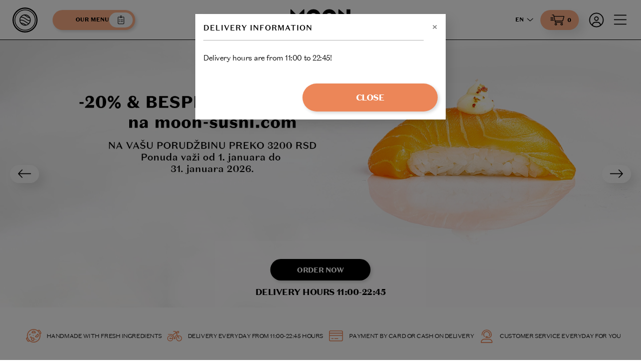

--- FILE ---
content_type: text/html; charset=UTF-8
request_url: https://moon-sushi.com/
body_size: 15806
content:
<!DOCTYPE html>
<html lang="en">
    <head>

      <script>
      window.dataLayer = window.dataLayer || [];
      </script>

            <!-- Google Tag Manager -->
      <script>(function(w,d,s,l,i){w[l]=w[l]||[];w[l].push({'gtm.start':
            new Date().getTime(),event:'gtm.js'});var f=d.getElementsByTagName(s)[0],
          j=d.createElement(s),dl=l!='dataLayer'?'&l='+l:'';j.async=true;j.src=
          'https://www.googletagmanager.com/gtm.js?id='+i+dl;f.parentNode.insertBefore(j,f);
        })(window,document,'script','dataLayer','GTM-K8K5Z5WC');</script>
      <!-- End Google Tag Manager -->
      
        <meta charset="utf-8">
        <meta name="viewport" content="width=device-width, initial-scale=1, user-scalable=no" />
        <meta name="csrf-token" content="fZXIZPamuQeOKyLMbfBOkjcvUZD8QkxTCsKgj8uK">

            <link rel="canonical" href="https://moon-sushi.com">
    <meta name="description"
        content="Želite da naručite bilo šta preko interneta iz Moon Sushi Bara u Beogradu? Prijavite se na našu platformu za isporuku i naručite..">
    <meta property="og:title" content="Naručite suši u Beogradu." />
    <meta property="og:description"
        content="Želite da naručite bilo šta preko interneta iz Moon Sushi Bara u Beogradu? Prijavite se na našu platformu za isporuku i naručite." />
    <meta property="og:image" content="/images/large-logo-white.svg" />
        
        <link rel="preconnect" href="https://fonts.googleapis.com">
        <link rel="preconnect" href="https://fonts.gstatic.com" crossorigin>
        <link href="https://fonts.googleapis.com/css2?family=Roboto:wght@100;300;500;700;900&display=swap" rel="stylesheet">
        <link href="https://fonts.googleapis.com/css2?family=Montserrat:ital,wght@0,100..900;1,100..900&display=swap" rel="stylesheet">
        <link href="https://fonts.googleapis.com/css2?family=Open+Sans:ital,wght@0,300..800;1,300..800&display=swap" rel="stylesheet">
        
        
        <title>Moon Delivery </title>
        
        <link rel="shortcut icon" href="/favicon.ico" type="image/x-icon"/>
        
        <link href="/css/app.css?id=fa400e21e599b856a635a40a64897e52" rel="stylesheet">
        
        <link href="/css/main.css?id=6c0576762040f2b22f4cf3ba171864ea" rel="stylesheet">
        
        <link href="/css/style.css?id=70e73260c9c8627a69bc24f95d6ab8de" rel="stylesheet">
        
        <script type="text/javascript" defer>const google_maps_key = "AIzaSyAT07iMlfZ9bJt1gmGj9KhJDLFY8srI6dA"; </script>

                <style>
            :root {
                --main_color: #A8C956;
            }

            #login-tab.active,
            #sign-tab.active {
                background-color:var(--main_color);
                color: #fAfAfA
            }

            .text-green , nav.side-bar .links ul li a.active ,.nav-link:hover ,.filter ul li a:hover ,
            .filter ul li a.avtive ,.filter ul ul li label:hover,
            #myTab li a.active,
            .top-dropdown-menu .dropdown-item:hover{
                color:var(--main_color);
            }

           /* .input_radio input:checked ~ .checkmark ,.bg-green ,*/
           /* .slider-container .bar .fill,.input_radio input:checked ~ .checkmark*/
           /*,#payment-tabs > .nav-item > a.active,#tab.active*/
           /* .input_radio input:checked ~ .checkmark,.input_checkbox input:checked ~ .input_checkbox_checkmark{*/
           /*     background-color:var(--main_color) ;*/
           /* }*/

            #distance::-webkit-slider-thumb,.range_v2::-webkit-slider-thumb {border: 2px solid var(--main_color);}
            .border-green{border:solid var(--main_color);}
            .top-dropdown-menu .dropdown-item:hover{border-left: 3px solid var(--main_color);}
            #myTab li a.active {border-bottom-color: var(--main_color);}

            .checkmark-circle ,.checkmark {
                stroke: var(--main_color);
                box-shadow:var(--main_color);
            }
            @-webkit-keyframes fill, {100% {box-shadow: inset 0px 0px 0px 10px var(--main_color);}}
            @keyframes  fill {100% {box-shadow: inset 0px 0px 0px 10px var(--main_color);}}

            #banner_search_input {width: 800px;}
            #banner_search_input > input {max-width: 95%;}
            @media  screen and (max-width: 850px) {#banner_search_input {width: 600px;}}
            @media  screen and (max-width: 750px) {#banner_search_input {width: 500px;}}
            @media  screen and (max-width: 650px) {#banner_search_input {width: 400px;}}
            @media  screen and (max-width: 550px) {#banner_search_input {width: 300px;}}
            @media  screen and (max-width: 350px) {#banner_search_input {width: 200px;}}

            #gl{
                z-index: 1000;
                top: 0px;
                left:0px;
                position: fixed;
                width: 100vw;
                height: 100vh;
                background-color: rgba(26, 26, 26, 0.8);
            }
        </style>
    </head>
    <body>
        <!-- Google Tag Manager (noscript) -->
    <noscript><iframe src="https://www.googletagmanager.com/ns.html?id=GTM-K8K5Z5WC"
                      height="0" width="0" style="display:none;visibility:hidden"></iframe></noscript>
    <!-- End Google Tag Manager (noscript) -->
    

        <div id="app" class="home-page   ">
            
            
    <nav class="side-bar" id="side-bar">
    <img id="cancel" src="/images/cross-black.svg" alt="cross">
    <div class="top">
        <h1>MOON DELIVERY</h1>
    </div>
    <div class="links">
        <ul>
           <li>
                <a href="/">
                    Home
                </a>
            </li>
            <li>
                <a href="/cdn-cgi/l/email-protection#6a4a090507071f0403090b1e0305042a0705050447191f19020344090507">
                    Private events
                </a>
            </li>
            <li>
                <a href="/cdn-cgi/l/email-protection#7d5d1e1210100813141e1c091412133d10121213500e080e1514531e1210">
                    Catering
                </a>
            </li>

            <li>
                <a href="/order">
                    Your cart
                </a>
            </li>

                            <li class="flex gap-2 justify-start">
                    <a href="/login">
                        Login
                    </a>
                    /
                    <a href="/register">
                        Registration
                    </a>
                </li>
            
           
            <li>
                <a href="/contact">
                    Contact
                </a>
            </li>

           <li class="flex gap-2 justify-start">
                Language:
                <a id=en onclick="setLanguage(this.id)" class=" active ">
                    <span>En</span>
                </a>
                    /
                <a id=rs onclick="setLanguage(this.id)" class="">
                    <span>Sr</span>
                </a>
                    /
                <a id=ru onclick="setLanguage(this.id)" class="">

                    <span>Ru</span>
                </a>
            </li>

            

        </ul>

        <h1 class="newsletter-title">Signup for the newsletter</h1>


      <div class="footer-newsletter newsletter-form">
        <div class="mc-field-group">
          <input type="email" class="mailchimp-email" placeholder="Signup for the newsletter">
        </div>
        <div class="clear">
          <button type="button" class="newsletter-subscribe" style="cursor: pointer">
            <img src="/images/paper-plane.svg" alt="paper-plane" />
          </button>
        </div>
        <div class="mailchimp-responses">
          <div class="response mailchimp-error-response" style="display: none;"></div>
          <div class="response mailchimp-success-response" style="display: none;"></div>
        </div>
      </div>

        <p class="newsletter-info">By providing your email address, you agree to receive marketing information and offers by email. You can unsubscribe at any time using the unsubscribe links integrated into the newsletter.</p>
        <div class="social-networks">
            <a href="https://www.instagram.com/moonsushi_bg/" target="_blank"><img src="/images/insta-black.svg" alt="instagram"></a>
            <a href="https://www.tiktok.com/@moonsushi_bg" target="_blank"><img src="/images/tiktok-black.svg" alt="tiktok"></a>
            <a href="https://www.facebook.com/moonsushibg/" target="_blank"><img src="/images/fb-black.svg" alt="facebook"></a>
            <a href="https://twitter.com/moonsushibar" target="_blank"><img src="/images/tweet-black.svg" alt="twitter"></a>
        </div>
    </div>
</nav>

    <nav
    class="moon-nav-wrapper navbar navbar-expand-lg">
    <div class="moon-nav">

        <!-- navbar-brand -->

        <!-- links -->
        <a href="/" class="nav-central-logo"><img src="/images/logo-with-text-black-header.svg" alt="Moon Logo"></a>
        <div id="default_currency" data-currency="RSD" data-currency-right="1"></div>
        <div id="choose-location-btn" class="absolute left-16 -translate-y-1/2 cursor-pointer">        
            <span class="value">
               Can we deliver?
            </span>
                       <div class="icon ">
                <img src="/images/question-pin.svg" alt="location"/>
                <img src="/images/check-pin.svg" alt="location-confirmed"/>
                <img src="/images/check-pin.svg" alt="takeaway"/>
            </div>  
        </div>
        <div class="nav-item ml-1 relative">

            <a class="nav-link flex align-items-center language-dropdown">
                <div id="current-lang"></div>
                <img class="nav-link-icon ml-2 w-3.5" src="/images/angle-down-black.svg" alt="dropdown"/>
                <div class="language-dropdown-content">

                  <div class="item" id=rs onclick="setLanguage(this.id)">
                      <span>Rs</span>
                  </div>

                  <div class="item" id=en onclick="setLanguage(this.id)">
                      <span>En</span>
                  </div>

                  <div class="item" id=ru onclick="setLanguage(this.id)">
                      <span>Ru</span>
                  </div>
              </div>
            </a>

        </div>

        <div id="header-cart" class="cart-img-wrap moon-btn order-btn"><img src="/images/cart-shopping-fast-white.svg" alt="cart"><img src="/images/cart-shopping-fast.svg" alt="cart"><span id="cartItemsNum"></span></div>
        <div id="header-cart-mobile" class="one-cart-button"><div>Your cart</div><div id="cart-total-price"></div><div><div class="cart-img-wrap"><img src="/images/cart-shopping-fast.svg" alt="cart"><span id="cartItemsNumMobile"></span></div></div></div>
        <div id="cart-message">
            <span>To complete your order, please log in to your account</span>
            <img src="/images/cross-black.svg" alt="cross-black" class="close-cart"/>
        </div>
        <div>
                            <div class="nav-item ml-1">
                        <a class="nav-link flex align-items-center" href="/login">
                            <img class="nav-link-icon-mobile" src="/images/circle-user-white.svg" alt="login"/>
                            <img class="nav-link-icon" src="/images/circle-user.svg" alt="login"/>
                            <!-- Login -->
                        </a>
                    </div>
                        </div>
        <div>
            <button id="show-side-bar" class="moon-burger-toggle"></button>
            <a class="navbar-brand font-semibold hover:text-gray-900" href="/">
                <img src="/images/logo.svg?v=1" class="nav-logo show-desktop" alt="Moon Logo">
                <img src="/images/logo.svg?v=1" class="nav-logo-mobile show-mobile" alt="Moon Logo Mobile">
            </a>

                        <a class="nav-link-see-menu" href="/menu">
                <div class="moon-btn">Our menu<img src="/images/our-menu.svg" alt="menu"/></div>
            </a>
                    </div>
    </div>
    <!-- <div class="search-wrapper">
        <input type="text" id="search" class="search" placeholder="Search"/>
        <img src="/images/magnifying-glass-black.svg" alt="search" class="search-icon"/>
    </div> -->
</nav>

    <div class="moon-wrapper">

<div id="flipbook">
    <flipbook-component></flipbook-component>
</div>
<div id="flipbook-2">
    <flipbook2-component></flipbook2-component>
</div>

        <section class="moon-hero-home">
            <div class="hero-img-wrapper">
                <div id="home-slider-mobile">
                                        <div class="image-wrapper">
                        <img src="https://delivery-platform.ams3.cdn.digitaloceanspaces.com/2117/januar_mob_moon_2026.webp" alt="Moon Sushi">
                    </div>
                                        <div class="image-wrapper">
                        <img src="https://delivery-platform.ams3.cdn.digitaloceanspaces.com/1788/hero_02_mobile_eng_srb.webp" alt="Moon Sushi">
                    </div>
                                        <div class="image-wrapper">
                        <img src="https://delivery-platform.ams3.cdn.digitaloceanspaces.com/1979/hero_03_mobile_srb.webp" alt="Moon Sushi">
                    </div>
                                    </div>
                <div id="home-slider-desktop">
                                        <div class="image-wrapper">
                        <img src="https://delivery-platform.ams3.cdn.digitaloceanspaces.com/2115/januar_moon_2026.webp" alt="Moon Sushi">
                    </div>
                                        <div class="image-wrapper">
                        <img src="https://delivery-platform.ams3.cdn.digitaloceanspaces.com/1786/hero_02_eng_srb.webp" alt="Moon Sushi">
                    </div>
                                        <div class="image-wrapper">
                        <img src="https://delivery-platform.ams3.cdn.digitaloceanspaces.com/1977/moon_hero_03.webp" alt="Moon Sushi">
                    </div>
                                    </div>
                <div class="content">

                    <div class="moon-btn">
                        <a href="/menu">Order now</a>
                    </div>
                    <p>
                        Delivery hours <span>11:00-22:45 </span>
                    </p>

                </div>
            </div>


            <div class="hero-info">
                <div class="hero-info-item">
                    <img src="/images/hero1.svg" alt="icon"/>
                    <p>Handmade with fresh ingredients</p>
                </div>
                <div class="hero-info-item">
                    <img src="/images/hero2.svg" alt="icon"/>
                    <p>Delivery everyday from 11:00-22:45 Hours</p>
                </div>
                <div class="hero-info-item">
                    <img src="/images/hero4.svg" alt="icon"/>
                    <p>Payment by card or cash on delivery</p>
                </div>
                <div class="hero-info-item">
                    <img src="/images/hero3.svg" alt="icon"/>
                    <p>Customer service everyday for you</p>
                </div>
            </div>

            <div class="hero-info-2">
                <div class="hero-info-item">
                    <img src="/images/phone-rotary.svg" alt="icon"/>
                    <p>OR CALL US? <a href="tel:+381113344569">+381.11.3344.569</a></p>
                </div>
            </div>

        </section>

        <section class="home-selection home-section">
            <div class="title">
                <h1>Discover our selection</h1>
            </div>
            <div class="scrollable-nav">
                <div class="prev">
                    <img src="/images/arrow-left-long.svg" alt="prev"/>
                </div>
                <div class="next">
                    <img src="/images/arrow-right-long.svg" alt="next"/>
                </div>
            </div>
            <div class="scrollable-content">
                <div class="content">
                                        <div class="home-selection-item">
                        <a href="/menu#product-374">
                            <div class="img-wrapper" style="background-image: url('https://delivery-platform.ams3.cdn.digitaloceanspaces.com/1694/1-SALMON-TARTARE.webp')">
                                <div class="moon-btn order-btn">
                                    Add to basket
                                </div>
                                                            </div>
                            <div class="home-selection-item-info">
                                <h3 class="name">
                                    <span>SALMON TARTARE</span>
                                                                    </h3>
                                <p class="price">
                                                                        1.695 RSD

                                                                    </p>
                            </div>
                        </a>
                    </div>
                                        <div class="home-selection-item">
                        <a href="/menu#product-400">
                            <div class="img-wrapper" style="background-image: url('https://delivery-platform.ams3.cdn.digitaloceanspaces.com/1613/9---MOON-BOX.webp')">
                                <div class="moon-btn order-btn">
                                    Add to basket
                                </div>
                                                            </div>
                            <div class="home-selection-item-info">
                                <h3 class="name">
                                    <span>MOON BOX</span>
                                                                    </h3>
                                <p class="price">
                                                                        6.395 RSD

                                                                        <span class="additional-info"> &nbsp; • &nbsp;48 pcs</span>
                                                                    </p>
                            </div>
                        </a>
                    </div>
                                        <div class="home-selection-item">
                        <a href="/menu#product-471">
                            <div class="img-wrapper" style="background-image: url('https://delivery-platform.ams3.cdn.digitaloceanspaces.com/1983/1---EDAMAME.webp')">
                                <div class="moon-btn order-btn">
                                    Add to basket
                                </div>
                                                            </div>
                            <div class="home-selection-item-info">
                                <h3 class="name">
                                    <span>Edamame</span>
                                                                    </h3>
                                <p class="price">
                                                                        545 RSD

                                                                    </p>
                            </div>
                        </a>
                    </div>
                                        <div class="home-selection-item">
                        <a href="/menu#product-159">
                            <div class="img-wrapper" style="background-image: url('https://delivery-platform.ams3.cdn.digitaloceanspaces.com/1760/NIGIRI-EBI-SHRIMPS.webp')">
                                <div class="moon-btn order-btn">
                                    Add to basket
                                </div>
                                                            </div>
                            <div class="home-selection-item-info">
                                <h3 class="name">
                                    <span>EBI SHRIMPS</span>
                                                                    </h3>
                                <p class="price">
                                                                        230 RSD

                                                                        <span class="additional-info"> &nbsp; • &nbsp;1 pc</span>
                                                                    </p>
                            </div>
                        </a>
                    </div>
                                        <div class="home-selection-item">
                        <a href="/menu#product-337">
                            <div class="img-wrapper" style="background-image: url('https://delivery-platform.ams3.cdn.digitaloceanspaces.com/1722/13-CALIFORNIA-FEELGOOD.webp')">
                                <div class="moon-btn order-btn">
                                    Add to basket
                                </div>
                                                            </div>
                            <div class="home-selection-item-info">
                                <h3 class="name">
                                    <span>CALIFORNIA FEELGOOD</span>
                                                                    </h3>
                                <p class="price">
                                                                        995 RSD

                                                                        <span class="additional-info"> &nbsp; • &nbsp;8 pcs</span>
                                                                    </p>
                            </div>
                        </a>
                    </div>
                                        <div class="home-selection-item">
                        <a href="/menu#product-312">
                            <div class="img-wrapper" style="background-image: url('https://delivery-platform.ams3.cdn.digitaloceanspaces.com/1740/2-CHOCOLATE-MOUSSE.webp')">
                                <div class="moon-btn order-btn">
                                    Add to basket
                                </div>
                                                            </div>
                            <div class="home-selection-item-info">
                                <h3 class="name">
                                    <span>CHOCOLATE MOUSSE</span>
                                                                    </h3>
                                <p class="price">
                                                                        695 RSD

                                                                    </p>
                            </div>
                        </a>
                    </div>
                                    </div>
            </div>
        </section>

        <section class="home-categories home-section">
            <div class="title">
                <h1>Hard to choose</h1>
                <h2>Take our best creations</h2>
            </div>
            <div class="scrollable-nav">
                <div class="prev">
                    <img src="/images/arrow-left-long.svg" alt="prev"/>
                </div>
                <div class="next">
                    <img src="/images/arrow-right-long.svg" alt="next"/>
                </div>
            </div>
            <div class="scrollable-content">
                <div class="content">
                                <div class="home-categories-item">
                    <a href="/menu#category-26">
                        <div class="img-wrapper" style="background-image: url('https://delivery-platform.ams3.cdn.digitaloceanspaces.com/1795/7---DUO-DELICE-BOX.webp')">
                            <div class="moon-btn order-btn">
                                Look our menu
                            </div>
                        </div>
                        <div class="home-selection-item-info">
                            <h3 class="name"><span>Sushi Boxes</span></h2>
                        </div>
                    </a>
                </div>
                                <div class="home-categories-item">
                    <a href="/menu#category-27">
                        <div class="img-wrapper" style="background-image: url('https://delivery-platform.ams3.cdn.digitaloceanspaces.com/1797/8-SUPER-SPICE-ROLL.webp')">
                            <div class="moon-btn order-btn">
                                Look our menu
                            </div>
                        </div>
                        <div class="home-selection-item-info">
                            <h3 class="name"><span>Signature Roll</span></h2>
                        </div>
                    </a>
                </div>
                                <div class="home-categories-item">
                    <a href="/menu#category-24">
                        <div class="img-wrapper" style="background-image: url('https://delivery-platform.ams3.cdn.digitaloceanspaces.com/1799/1---BUDDHA-BOWL-LOSOS-TARTARE.webp')">
                            <div class="moon-btn order-btn">
                                Look our menu
                            </div>
                        </div>
                        <div class="home-selection-item-info">
                            <h3 class="name"><span>Main Course Salad</span></h2>
                        </div>
                    </a>
                </div>
                                <div class="home-categories-item">
                    <a href="/menu#category-66">
                        <div class="img-wrapper" style="background-image: url('https://delivery-platform.ams3.cdn.digitaloceanspaces.com/1801/2---YAKITORI-SKEWERS.webp')">
                            <div class="moon-btn order-btn">
                                Look our menu
                            </div>
                        </div>
                        <div class="home-selection-item-info">
                            <h3 class="name"><span>Hot meal</span></h2>
                        </div>
                    </a>
                </div>
                
                </div>
            </div>
        </section>
        <section class="home-restaurants home-section">
            <div class="title">
                <h1>Our restaurants</h1>
            </div>
            <div class="content">
                <div class="home-restaurants-item">
                    <div class="img-wrapper">
                        <img src="/images/moon_makedonska.webp" alt="selection"/>
                    </div>
                    <div class="home-restaurants-item-info">
                        <div class="location"><img src="/images/location-black.svg"/>Trg Politika 3</div>
                        <h3>Belgrade Center</h2>
                        <p>Nestled in the heart of downtown Belgrade, our restaurant offers a unique culinary experience over three floors and an enchanting garden. We invite you to discover a tasty menu featuring fabulous sushi, prepared with fresh, quality ingredients, and refined cocktails. Whether you&#039;re a fan of Asian cuisine or looking for a convivial evening out, our establishment is sure to win you over with a memorable experience.</p>
                        <div class="book-wrapper">
                            <div class="btns">
                                <div class="flipbook-opener moon-btn">
                                    <img src="/images/book-open.svg" alt="book-open"/>
                                </div>
                                <!-- <div class="eventlin-btn moon-btn" name="Moon-Sushi-Bar" merchantId="14009" >Book a table</div> -->
                                <!-- <a href="https://eventl.in/8f7dJqHjtC" target="_blank" class="moon-btn">Book a table</a> -->
                              <a href="/booking/1" class="moon-btn">Book a table</a>
                            </div>
                            <p>Or, phone reservations: <a href="tel:+381113344569">+381.11.334.4569</a></p>
                        </div>
                    </div>
                </div>
                <div class="home-restaurants-item">
                    <div class="img-wrapper">
                        <img src="/images/moon_nbg.webp" alt="selection"/>
                    </div>
                    <div class="home-restaurants-item-info">
                        <div class="location"><img src="/images/location-black.svg"/>Bul. Zorana Đinđića 106a,</div>
                        <h3>New Belgrade</h2>
                        <p>Nestled in the heart of Novi Beograd, Moon Novi Beograd offers a warm atmosphere both inside and on the tree-lined terrace. It&#039;s the ideal place to enjoy a relaxing break with friends or family. Savor refined sushi creations while sipping delicious cocktails, all in a friendly, lively setting. A culinary experience not to be missed!</p>
                        <div class="book-wrapper">
                            <div class="btns">
                                <div class="flipbook-opener-2 moon-btn">
                                    <img src="/images/book-open.svg" alt="book-open"/>
                                </div>
                                <!-- <div class="eventlin-btn moon-btn" name="Moon-Sushi" merchantId="13355" >Book a table</div> -->
                                <!-- <a href="http://eventl.in/VeqeB" target="_blank" class="moon-btn">Book a table</a> -->
                              <a href="/booking/2" class="moon-btn">Book a table</a>
                            </div>
                            <p>Or, phone reservations: <a href="tel:+381668883888">+381.66.888.3888</a></p>
                        </div>
                    </div>
                </div>
            </div>
        </section>




















        <section class="contact-us-banners">
            <div class="contact-us-banner">
                <div class="content">
                    <p>Want to organize</p>
                    <h1>Private event</h1>
                    <div class="moon-btn order-btn">
                        <a href="/cdn-cgi/l/email-protection#371754585a5a42595e5456435e5859775a5858591a4442445f5e1954585a">Contact us</a>
                    </div>
                </div>
                <div class="hover-content">
                    <h2>Welcome to Moon</h2>
                    <h1>Private event</h1>
                    <p>
                        The Moon can host private parties in one of our restaurant’s rooms. We offer an experience that reflects the spirit of our restaurant: festive and friendly. You dream it, we do it. Our custom-made service ensures your event is created just the way you envision it.
                    </p>
                </div>
            </div>
            <div class="contact-us-banner">
                <div class="content">
                    <p>In the need for</p>
                    <h1>Catering</h1>
                    <div class="moon-btn order-btn">
                        <a href="/cdn-cgi/l/email-protection#4a6a292527273f2423292b3e2325240a2725252467393f39222364292527">Contact us</a>
                    </div>
                </div>
                <div class="hover-content">
                    <h2>Welcome to Moon</h2>
                    <h1>Catering</h1>
                    <p>
                        We offer a tailor-made service. Each request is tailored to the customer's needs. From simple culinary preparation to an all-inclusive service, each customer chooses their formula and can count on the professionalism of the MOON team to make their request unforgettable.</br></br> • Gourmet Cuisine</br> • Customizable Menus </br>• Professional Service
                    </p>
                </div>
            </div>
        </section>


    </div>

  <div class="modal fade" id="workinHoursModal" tabindex="-1" role="dialog" aria-labelledby="workinHoursLabel" aria-hidden="true">
    <div class="modal-dialog" role="document">
      <div class="modal-content">
        <div class="modal-header">
          <h5 class="modal-title" id="workinHoursLabel">Delivery Information</h5>
          <button type="button" class="close" data-dismiss="modal" aria-label="Close">
            <span aria-hidden="true">&times;</span>
          </button>
        </div>
        <div class="modal-body">
          Delivery hours are from 11:00 to 22:45!
        </div>
        <div class="modal-footer">
          <button type="button" class="moon-btn" data-dismiss="modal">Close</button>
        </div>
      </div>
    </div>
  </div>


    <footer class="moon-footer">

    <div class="container">

        <div class="col center">
            <img class="logo-footer" src="/images/large-logo-white.svg" alt="Moon Logo">
        </div>

        <div class="col">
            <div>
                <div class="footer-restaurant">
                    <h1>Belgrade Center</h1>
                    <p><a href="https://www.google.com/maps/place/MOON+Sushi+%26+Fusion+Food/@44.8156074,20.4649376,15z/data=!4m2!3m1!1s0x0:0xfeb73111084b6a17?sa=X&ved=1t:2428&ictx=111" target="_blank"><img src="/images/location.svg"/>Trg Politika 3</a></p>
                    <p>11000 Belgrade, SR</p>
                    <a href="/cdn-cgi/l/email-protection#caa3a4aca58aa7a5a5a4e7b9bfb9a2a3e4a9a5a7"><span class="__cf_email__" data-cfemail="4821262e270825272726653b3d3b2021662b2725">[email&#160;protected]</span></a><br>
                    <a href="tel:+381113344569">+381.11.334.4569</a>
                    <!-- <div class="eventlin-btn moon-btn" name="Moon-Sushi-Bar" merchantId="24237" >Book a table</div> -->
                    <a href="/booking/1" class="moon-btn">Book a table</a>
                </div>

                <div class="footer-menu">
                    <a href="/">
                        Home
                    </a>
                    <a href="/menu">
                        Menu
                    </a>
                    <a href="/cdn-cgi/l/email-protection#1774787a7a62797e7476637e7879577a7878793a6462647f7e3974787a">
                        Partnership
                    </a>
                    <a href="/cdn-cgi/l/email-protection#99ebfcfaebecf0edf4fcf7edd9f4f6f6f7b4eaeceaf1f0b7faf6f4">
                        Join the team
                    </a>
                    <a href="/contact">
                        Contact
                    </a>
                                            <a class="" href="/login">
                            Login / Register
                        </a>
                                    </div>
            </div>

            <div>
                <div class="footer-restaurant">
                    <h1>New Belgrade</h1>
                    <p><a href="https://www.google.com/maps/place/MOON+Sushi+Novi+Beograd/@44.8220231,20.4093307,15z/data=!4m2!3m1!1s0x0:0x571fa5a69d4ffc44?sa=X&ved=1t:2428&ictx=111" target="_blank"><img src="/images/location.svg"/>Bul. Zorana Đinđića 106a,</a></p>
                    <p>11000 Belgrade, SR</p>
                    <a href="/cdn-cgi/l/email-protection#244d4a424b64494b4b4a095751574c4d0a474b49"><span class="__cf_email__" data-cfemail="94fdfaf2fbd4f9fbfbfab9e7e1e7fcfdbaf7fbf9">[email&#160;protected]</span></a><br>
                    <a href="tel:+381668883888">+381.66.888.3888</a>
                    <!-- <div class="eventlin-btn moon-btn" name="Moon-Sushi" merchantId="13355" >Book a table</div> -->
                    <a href="/booking/2" class="moon-btn">Book a table</a>
                </div>

                <div class="footer-social-networks">

                    <h6 class="social-networks-title">Follow us:</h6>

                    <div class="social-networks">
                        <a href="https://www.instagram.com/moonsushi_bg/" target="_blank"><img src="/images/insta.svg" alt="instagram"></a>
                        <a href="https://www.tiktok.com/@moonsushi_bg" target="_blank"><img src="/images/tiktok.svg" alt="tiktok"></a>
                        <a href="https://www.facebook.com/moonsushibg/" target="_blank"><img src="/images/fb.svg" alt="facebook"></a>
                        <a href="https://twitter.com/moonsushibar" target="_blank"><img src="/images/tweet.svg" alt="twitter"></a>
                        <a href="https://www.linkedin.com/company/moon-sushi/" target="_blank"><img src="/images/linkedin.svg" alt="linkedin"></a>
                    </div>


                    <div class="footer-newsletter newsletter-form">
                        <div class="mc-field-group">
                            <input type="email" class="mailchimp-email" placeholder="Signup for the newsletter">
                        </div>
                        <div class="clear">
                          <button type="button" class="newsletter-subscribe" style="cursor: pointer">
                            <img src="/images/paper-plane-white.svg" alt="paper-plane" />
                          </button>
                        </div>
                        <div class="mailchimp-responses">
                            <div class="response mailchimp-error-response" style="display: none;"></div>
                            <div class="response mailchimp-success-response" style="display: none;"></div>
                        </div>
                    </div>

                </div>
            </div>
        </div>
    </div>

    <div class="copyright">
        Moon sushi bar ® — 2026 © All rights reserved <span class="copyright-border"></span> Designed by Arty © — All rights reserved <span class="copyright-border"></span> <span>Moon sushi bar ® — <span onClick="toggleTermsAndConditions()"> Terms and conditions </span> / <span onClick="togglePrivacyPolicy()">Privacy Policy </span></span>
    </div>
</footer>





            <div id="termsAndConditions" onclick="toggleTermsAndConditions()">
                <div class="inner-wrapper" onclick="stopPropagation()">
                    <div class="close" onClick="toggleTermsAndConditions()">
                        <img src="/images/cross-black.svg" alt="cross-black"/>
                    </div>
                    <div class="content">
                       <h1>Terms and conditions</h1><h2>COMPANY DATA</h2><p>Name: MOON doo <br>Headquarters: Bulevar Kralja Aleksandra 197b,11000 Beograd <br>Activity code: 5610- Operations of restaurants and mobile catering businesses<br>ID: 20740353<br>TIN: 107091251<br>Phone: <a href='tel:+381113344569'>+381 11 3344569</a><span class='break'></span>and<span class='break'></span>Name: Moon sushi NB doo <br>Headquarters: Bulevar Zorana Đinđića 106a,11070 Novi Beograd <br>Activity code: 5610- Operations of restaurants and mobile catering businesses<br>ID: 21853208<br>TIN: 113363285<br>Phone: <a href='tel:+381668883888'>+381 66 888 3888</a><br><a href="/cdn-cgi/l/email-protection#660f080009260b0909084b1513150e0f4805090b"><span class="__cf_email__" data-cfemail="244d4a424b64494b4b4a095751574c4d0a474b49">[email&#160;protected]</span></a><br>WEB: <a href='https://moon-sushi.com/'>https://moon-sushi.com/</a><br></p><h2>COPYRIGHT</h2><p>The content displayed on the <a href='https://moon-sushi.com/'>https://moon-sushi.com/ </a>website is copyrighted by the authorized manufacturer. The production material and design contained within the product are intended for personal use only and may not be used for commercial purposes or commercially distributed without permission. Any use of this site or its content is prohibited without the express permission of Moon doo & Moon Sushi NB doo team and partners.</p><h2>DELIVERY </h2><p>All orders are prepared to the highest standards and will be delivered within the estimated time based on your location and the preparation duration.<span class='break'></span>Each order is packed in a package suitable for transport.<span class='break'></span>Please note that the photos are for reference only and there may be variations in the presentation of the dishes.</p><h2>CONTACT INFORMATION – CALL CENTER</h2><p>Customers can contact customer service at <a href='tel:+381113344569'>+381 11 3344569</a>, via email at <a href="/cdn-cgi/l/email-protection#ec85828a83ac81838382c19f999f8485c28f8381"><span class="__cf_email__" data-cfemail="264f484049664b4949480b5553554e4f0845494b">[email&#160;protected]</span></a>, or at the address Trg Politike 3, 11000 Belgrade, not only to obtain the necessary information regarding the order but also in case of a complaint or order cancellation.</p><h2>AVAILABILITY</h2><p>The offer from the website <a href='https://moon-sushi.com/'>https://moon-sushi.com/</a> comprises a limited quantity of original products, so we cannot always guarantee the availability of all products.</p><h2>PRAISES, COMPLAINTS AND CLAIMS</h2><p>For all compliments, complaints, and claims, you can contact us via phone number <a href='tel:+381113344569'>+381 11 3344569</a>, email: <a href="/cdn-cgi/l/email-protection#8be2e5ede4cbe6e4e4e5a6f8fef8e3e2a5e8e4e6"><span class="__cf_email__" data-cfemail="f69f989099b69b999998db8583859e9fd895999b">[email&#160;protected]</span></a>, or at Trg politike 3, 11000 Belgrade</p><h2>PROTECTION OF USER PRIVACY</h2><p>Moon Doo & Moon Sushi NB Doo is committed to protecting the privacy of all our customers. We only collect necessary primary data about customers and data required for business operations. We inform users through sound business practices and provide quality service. Customers have choices, including the ability to decide whether or not they want to be removed from mailing lists used for marketing campaigns. All user and customer data is strictly stored and available only to employees who need it to perform their work. All employees of Moon Doo & Moon Sushi NB Doo, as well as business partners, are responsible for respecting the principles of privacy protection.</p><h2>PAYMENT METHODS: </h2><p>You can pay with payment cards or cash upon order pickup.</p><h2>VAT STATEMENT </h2><p>The price includes VAT, and there are no hidden costs.</p><h2>REFUND</h2><p>When issuing a refund to a customer who made a payment using a credit or debit card, whether in full or in part, the refund will be processed back to the original card used for the payment. This means that our bank will return the funds to the cardholder's account upon our request.</p><h2>STATEMENT OF CONVERSION</h2><p>All payments will be made in the local currency of the Republic of Serbia, which is the dinar (RSD).<span class='break'></span> The middle exchange rate of the National Bank of Serbia is used to display prices in other currencies for informational purposes. When you make a payment with your card, the amount charged will be converted to your local currency at the exchange rate used by card organizations. Please note that due to this conversion, there may be a slight difference from the original price listed on our website.</p>
                    </div>
                </div>
            </div>

            <div id="privacyPolicy" onclick="togglePrivacyPolicy()">
                <div class="inner-wrapper" onclick="stopPropagation()">
                    <div class="close" onClick="togglePrivacyPolicy()">
                        <img src="/images/cross-black.svg" alt="cross-black"/>
                    </div>
                    <div class="content">
                    <h1>Privacy Policy</h1><h2>Privacy Policy</h2><p>determines in which ways Moon doo and Moon Sushi NB doo Belgrade can collect and process your personal data. In this privacy policy: 'we', 'us', and 'our' means the companies Moon doo and Moon Sushi NB doo Belgrade with which you are interacting. This way, we will make it clear to you which entity it is; 'site/website' - means the website you are visiting or dealing with, and 'you' and 'your' mean you, the person who works with us, does business with us, registers for our events or services, or visits our Site. If you visit one of our websites, register for one of our events, collaborate with us, or otherwise communicate with us, we may collect and process personal information about you in compliance with all applicable laws and protect the privacy of all information collected.</p><h2> Categories of personal data and processing purposes</h2><p>You can use our Site anonymously without providing any personal information. In this case, we will only collect the following data:<span class='break'></span>The page from which you reached our Site, date and time of access, amount of data transferred, transfer status, type of web browser, IP address, operating system and interface, language, and browser software version. <span class='break'></span>Your IP address will be used to provide you with access to our Site. <span class='break'></span>The data, including the IP address, will be used to analyze users' needs and interests and improve the quality and services on our Site.</p><h2>Disclosure of Personal Information</h2><p>We may disclose your data to affiliated companies. These data processors will process personal data on our behalf by written instructions for the above purposes and to other recipients if we are required to do so under a court order or order issued by another governmental authority or under applicable law.</p><h2>Data transfer to third parties</h2><p>We may transfer your personal data to recipients outside the EU/EEA ('third countries'), i.e., our affiliated companies and data processors. Such transfers take place under the following safeguards:<span class='break'></span>• If the EU Commission has decided that the third country in question provides an adequate level of protection.<span class='break'></span>• that the recipient from the USA is bound by the EU-USA Privacy Shield, whereby the EU Commission has decided that such companies provide an adequate level of protection.<span class='break'></span>• If the EU Commission has yet to decide that a third country provides an adequate level of protection, then due to the local legislation of that country or international obligations concluded by that country, such a country offers an adequate level of protection.<span class='break'></span>In such cases, we will make every effort to ensure that your personal data receives an adequate level of protection, which includes using Standard Contractual Clauses approved by the European Commission for transfers to countries not designated as providing an adequate level of protection.<span class='break'></span>In other cases, we may transfer your personal data to third countries based on your express consent.</p><h2>Legal basis for processing</h2><p>We may base the processing of your personal data on the following legal grounds:<span class='break'></span>• You have given your consent to the processing of your data for one or more specific purposes.<span class='break'></span>• To provide you with information or services that you have requested from us. This information may include your name, address, email address, telephone number, and other relevant information.<span class='break'></span>• To stay in contact with you as our business partners and to inform you about our business activities and events. This information may include your name, address, email address, telephone number, title, company, and other relevant information.<span class='break'></span>• To fulfill our contractual obligations to you. This information may include your name, address, email address, telephone number, title, job title, company, type of cooperation with us.<span class='break'></span>• To improve our website. This information may include your IP address, geographic location, device information, browser type, referral source, length of visit, operating system, number of page views, which pages you viewed, and similar information. For more information about cookies, see below.<span class='break'></span>• Compliance with legal obligations or requirements.<span class='break'></span>• To send promotional messages regarding our activities, including invitations to other events. This information may include your name, address, email address, telephone number, title, company, and other relevant information.<span class='break'></span>• To recruit new employees, this information may include your name, address, email address, telephone number, date of birth, information about your education and experience, CV, photograph, and other relevant information</p> <h2>Susceptible information</h2><p>Unless we specifically ask you to do so, please do not submit or disclose any susceptible personal data to us (e.g., data relating to racial or ethnic origin, political beliefs, religion or other beliefs, health, criminal history, or trade union membership) either through the Site or otherwise. We will do so with your express consent if we ask or invite you to provide us with susceptible personal data.</p><h2>Your Rights</h2><p>If you have consented to specific collection, processing, and use of your personal data, you can withdraw that consent at any time, with effect for the future.<span class='break'></span>According to the applicable data protection regulations, you have the right to request access to your personal data, to request correction, deletion, or restriction of your personal data, to request data portability, to ask not to be the subject of a decision based solely on automated processing, including profiling, which produces legal effects or significantly affects you.<span class='break'></span>Where our processing of your personal data is based on your consent, you have the right to withdraw your consent at any time without affecting the lawfulness of the processing based on the consent before its withdrawal.<span class='break'></span>To exercise your rights, contact us by phone at <a href='tel:011 3344569'>011 3344569</a> or by email at <a href="/cdn-cgi/l/email-protection#7811161e173815171716550b0d0b1011561b1715"><span class="__cf_email__" data-cfemail="b6dfd8d0d9f6dbd9d9d89bc5c3c5dedf98d5d9db">[email&#160;protected]</span></a><span class='break'></span>You also have the right to file a complaint with the competent supervisory authority for data protection.</p><h2>Period of storage of personal data</h2><p>We will only retain your personal information for as long as is reasonably necessary for the purposes for which it was collected or received or to comply with any applicable legal requirements. When your consent is the legal basis for processing personal data, we will store it until you withdraw your consent.</p><h2>Cookies and other tracking technologies</h2><p>A 'COOKIE' is a small text file that can be used to collect data about activities on the website, but in general, it does not allow us to identify you personally. Save on hard disk. The use of cookies is now standard operating procedure for most websites. Most Internet browsers can be configured to turn off cookies or to notify you before accepting cookies. We reserve the right to add, remove, or change the cookies the website uses occasionally. However, if the cookies significantly differ from what is stated above, we will notify you. If you are concerned about your privacy and the use of cookie technology, you can set your browser to notify you when you receive a cookie. You can set your browser to reject 'cookies' that other websites try to send.</p><h2>Privacy Policy Changes</h2><p>This Privacy Policy is subject to change. Your use of the Site after the change means that you have accepted the changed text of the Privacy Policy.</p><h2>Contact</h2><p>If you have any questions about this Privacy Policy, please call <a href='tel:011 3344569'>011 3344569</a> or email <a href="/cdn-cgi/l/email-protection#deb7b0b8b19eb3b1b1b0f3adabadb6b7f0bdb1b3"><span class="__cf_email__" data-cfemail="3f565159507f52505051124c4a4c5756115c5052">[email&#160;protected]</span></a>.</p>
                    </div>
                </div>
            </div>

            

        </div>
        <script data-cfasync="false" src="/cdn-cgi/scripts/5c5dd728/cloudflare-static/email-decode.min.js"></script><script src="/js/app.js?id=588d952599438b0a017f81ca0ed61939"></script>
        <script src="/js/main.js?id=decb2c40346ccd5719d1bec9d9ab0495"></script>
        <script src="/js/costum-slick.js?id=a2715a7799430e757af6d702b67a19e0"></script>
            <script>

$(window).on("load", function () {
    const hash = window.location.hash
    if(hash){
        //console.log(hash)
        if(hash === '#termsAndConditions'){
            toggleTermsAndConditions()
        }
        if(hash === '#privacyPolicy'){
            togglePrivacyPolicy()
        }

        if(hash.includes('eventlin')){
            const merchantId = hash.split('-')[1]
            document.querySelector('.eventlin-btn[merchantId="'+merchantId+'"]').click()
        }
    }
    checkDeliveryClosed()
})


function checkDeliveryClosed(){

  //const restaurantClosed = 0

  if (0 === 1){

    $('#workinHoursModal .modal-body').html('Restaurant is closed due to holiday.')
    $('#workinHoursModal').modal('show')
    return
  }

  const working_hours_start = "11:00:00"
  const working_hours_end = "22:45:00"

    currentTime = moment(
    new Date().toLocaleString('en-US', {
      timeZone: 'Europe/Belgrade',
      hour: '2-digit',
      minute: '2-digit'
    }),
    "HH:mm a"
  )
  startTime = moment(working_hours_start, "HH:mm a");
  endTime = moment(working_hours_end, "HH:mm a");

  if (working_hours_start && working_hours_end && !currentTime.isBetween(startTime, endTime)){
    $('#workinHoursModal').modal('show')
  }

}

function checkArrows(scrollableContentElem){
            if(!scrollableContentElem) return
            const scrollableNav  = scrollableContentElem.parentElement.querySelector('.scrollable-nav')
            if(!scrollableNav) return
            const prev = scrollableNav.querySelector('.prev')
            const next = scrollableNav.querySelector('.next')
            const scrollableContent = scrollableContentElem.querySelector('.content')
            const scrollableContentWidth = scrollableContent.getBoundingClientRect().width
            const scrollableContentWrapperWidth = scrollableContentElem.getBoundingClientRect().width
            const scrollableContentScrollLeft = scrollableContentElem.scrollLeft
            if(scrollableContentWidth - scrollableContentWrapperWidth - scrollableContentScrollLeft > 0){
                next.style.opacity = '1'
            }else{
                next.style.opacity = '0.5'
            }
            if(scrollableContentScrollLeft > 0){
                prev.style.opacity = '1'
            }else{
                prev.style.opacity = '0.5'
            }
        }
        function initArrows(scrollableContentElem){
            checkArrows(scrollableContentElem)
            const scrollableNav  = scrollableContentElem.parentElement.querySelector('.scrollable-nav')
            if(!scrollableNav) return
            const prev = scrollableNav.querySelector('.prev')
            const next = scrollableNav.querySelector('.next')
            prev.addEventListener('click', () => {
                // find first visible element on the screen and scroll left its width
                const firstVisibleElem = Array.from(scrollableContentElem.querySelectorAll('.content > *')).find((elem) => {
                    const elemRect = elem.getBoundingClientRect()
                    const scrollableContentRect = scrollableContentElem.getBoundingClientRect()
                    return elemRect.left >= scrollableContentRect.left && elemRect.right <= scrollableContentRect.right
                })
                if(firstVisibleElem){
                    scrollableContentElem.scrollTo({
                        left: scrollableContentElem.scrollLeft - firstVisibleElem.getBoundingClientRect().width,
                        behavior: 'smooth'
                    })
                }
                setTimeout(() => {
                    checkArrows(scrollableContentElem)
                }, 500);

            })
            next.addEventListener('click', () => {
                const lastVisibleElem = Array.from(scrollableContentElem.querySelectorAll('.content > *')).reverse().find((elem) => {
                    const elemRect = elem.getBoundingClientRect()
                    const scrollableContentRect = scrollableContentElem.getBoundingClientRect()
                    return elemRect.left >= scrollableContentRect.left && elemRect.right <= scrollableContentRect.right
                })
                if(lastVisibleElem){
                    scrollableContentElem.scrollTo({
                        left: scrollableContentElem.scrollLeft + lastVisibleElem.getBoundingClientRect().width,
                        behavior: 'smooth'
                    })
                }
                setTimeout(() => {
                    checkArrows(scrollableContentElem)
                }, 500);
            })
        }
        function initScrollableContent(scrollableContent) {

            if(scrollableContent.querySelector('.content').children.length < 2){
                return
            }

            initArrows(scrollableContent)
            scrollableContent.querySelector('.content > *:first-child').classList.add('selected')
            scrollableContent.querySelectorAll('.content > *').forEach((item, index) => {
                item.addEventListener('mouseenter', (e) => {
                    const elem = e.target
                    const scrollableContent = elem.closest('.scrollable-content')
                    const selected = scrollableContent.querySelector('.content > .selected')
                    const isSelected = elem.classList.contains('selected') || elem.closest('.selected')
                    const selectedWidth = elem.getBoundingClientRect().width
                    console.log(isSelected)
                    if (!isSelected) {
                        const selectedMoveLeft = selected.getBoundingClientRect().left < elem.getBoundingClientRect().left
                        selected.classList.remove('selected')
                        elem.classList.add('selected')
                        const isElemOffScreen = selectedMoveLeft ? elem.getBoundingClientRect().right > scrollableContent.getBoundingClientRect().right : elem.getBoundingClientRect().left < scrollableContent.getBoundingClientRect().left
                        if(selectedMoveLeft){
                            scrollableContent.scrollTo({
                                left: scrollableContent.scrollLeft + (selectedWidth / (isElemOffScreen ? 0.9 : 2)),
                                behavior: 'smooth'
                            })
                        }else{
                            scrollableContent.scrollTo({
                                left: scrollableContent.scrollLeft - (selectedWidth / (isElemOffScreen ? 0.9 : 2)),
                                behavior: 'smooth'
                            })
                        }
                    }
                    checkArrows(scrollableContent)
                    setTimeout(() => {
                        checkArrows(scrollableContent)
                    }, 500);
                })
            })


        }
        $(document).ready(function() {
            document.querySelectorAll('.scrollable-content').forEach((scrollableContent)=> {
                initScrollableContent(scrollableContent)
            })
        })

        $('#home-slider-desktop').slick({
            slidesToShow: 1,
            slidesToScroll: 1,
            arrows: true,
            fade: true,
            dots: false,
            prevArrow: '<div class="slick-prev"><img src="/images/arrow-left-long.svg" alt="prev"/></div>',
            nextArrow: '<div class="slick-next"><img src="/images/arrow-right-long.svg" alt="next"/></div>',
            autoplay: true,
            autoplaySpeed: 6000,
            pauseOnHover: false,
            pauseOnFocus: false
        });
        $('#home-slider-mobile').slick({
            slidesToShow: 1,
            slidesToScroll: 1,
            arrows: false,
            fade: true,
            dots: true,
            autoplay: true,
            autoplaySpeed: 6000,
            pauseOnHover: false,
            pauseOnFocus: false

        });
        function showNotification(){

            const now = new Date();
            let shouldShow = false;

            if (localStorage.getItem("homepageNotification") !== null) {
                const notification = JSON.parse(localStorage.getItem("homepageNotification"));
                if (now.getTime() > notification.expiry) {
                    shouldShow = true;
                }
            } else {
                shouldShow = true;
            }

            if (shouldShow) {
                $('#homepage-notification').modal('show');
                localStorage.setItem(
                    "homepageNotification",
                    JSON.stringify({
                        expiry: now.getTime() + 86400000 // one day in milliseconds
                    })
                );
            }
        }

        const bannerBtn = document.getElementById('loyalty-banner-btn');

        if (bannerBtn) {
          bannerBtn.addEventListener('click', function() {
            const content = document.querySelector('.loyalty-banner .loyalty-content');
            if (content) {
              content.classList.add('show');
            }
          });
        }

const instagramFeedAccessToken = 'IGQWRQcmFkS05WV1M2WHFiZA01JMEt3ek1vQm1oR2RMYVRTak1pX1hkNk5IX1RDR0RZAQTRDLXdXZA2ZAMMl8zNmRmVVhvM08ta0dQdVhBNFJzWklVOUhSb0JwUW5fZAnBkanpqNW85b0dXT0pRZAwZDZD';

// Function to fetch Instagram posts (only images)
async function fetchInstagramPhotos() {
    const apiUrl = `https://graph.instagram.com/me/media?fields=id,caption,media_type,media_url,permalink,timestamp&access_token=${instagramFeedAccessToken}`;

    try {
        let allPhotos = [];
        let nextPage = apiUrl;

        do {
            const response = await fetch(nextPage);
            if (!response.ok) {
                throw new Error(`HTTP error! Status: ${response.status}`);
            }

            const data = await response.json();
            const posts = data.data;

            // Filter posts to include only images
            const photos = posts.filter(post => post.media_type === 'IMAGE');
            allPhotos = [...allPhotos, ...photos];

            // Check for pagination
            nextPage = data.paging ? data.paging.next : null;

        } while (nextPage && allPhotos.length < 10);

        // Limit to 10 photos
        const limitedPhotos = allPhotos.slice(0, 10);

        // Display photos on the webpage
        const feedContainer = document.getElementById('insta-feed-content');
        limitedPhotos.forEach(photo => {
            const photoElement = createPhotoElement(photo);
            feedContainer.appendChild(photoElement);
        });

        initScrollableContent(feedContainer.parentElement);

    } catch (error) {
        console.error('Error fetching Instagram photos:', error.message);
        document.querySelector('.insta-feed').style.display = 'none';
    }
}



// Function to create HTML elements for each photo
function createPhotoElement(photo) {
    const photoDiv = document.createElement('div');
    photoDiv.classList.add('post');



    const link = document.createElement('a');
    link.href = photo.permalink;
    link.textContent = '';
    link.target = '_blank';
    photoDiv.appendChild(link);

    const img = document.createElement('img');
    img.src = photo.media_url;
    img.alt = photo.caption || 'Instagram Image';
    link.appendChild(img);

    return photoDiv;
}

// Call the fetchInstagramPhotos function when the page loads
// window.onload = fetchInstagramPhotos;

    </script>
                <!--  -->
    <script>
        // $(document).ready(function() {
        //     // Show all the time, remove this to show once per day
        //     $('#homepage-notification').modal('show');
        //     // Show all the time, remove this to show once per day
        // })

        function toggleTermsAndConditions(){
            document.getElementById('termsAndConditions').classList.toggle('visible');
        }

        function togglePrivacyPolicy(){
            document.getElementById('privacyPolicy').classList.toggle('visible');
        }

        function stopPropagation(){
            event.stopPropagation();
        }

        function closeErrorMessageMoon(element){
            if(!element) return;
            const msgElement = element.classList.contains('error-message-moon') ? element : element.parentElement;
            if(!msgElement.classList.contains('error-message-moon')) return;
            msgElement.style.display = 'none';
        }

        function setLanguage(lang) {
          // Remember language
          localStorage.setItem('MIX_VUE_APP_I18N_LOCALE', lang);

          // Toggle russian body class
          if (lang === 'ru') {
            document.body.classList.add('russian');
          } else {
            document.body.classList.remove('russian');
          }

          // Build new URL with updated ?lang=...
          const url = new URL(window.location.href);
          url.searchParams.set('lang', lang); // replaces existing or adds new

          // Navigate
          window.location.href = url.toString();
        }


        const langSelect = document.getElementById('current-lang');
                if(langSelect){
                    const lang = localStorage.getItem('MIX_VUE_APP_I18N_LOCALE');
                    langSelect.innerText = lang;
                    if (lang === 'ru') {
                        document.body.classList.add('russian');
                    }else{
                        document.body.classList.remove('russian');
                    }
                }

        function checkIsDeliveryClosed(restaurant){

                  return false;

            currentTime = moment(
                new Date().toLocaleString('en-US', {
                    timeZone: 'Europe/Belgrade',
                    hour: '2-digit',
                    minute: '2-digit'
                }),
                "HH:mm a"
            )
            startTime = moment(restaurant.working_hours_start, "HH:mm a");
            endTime = moment(restaurant.working_hours_end, "HH:mm a");

            return (restaurant.working_hours_start && restaurant.working_hours_end
                && !currentTime.isBetween(startTime, endTime))

        }
        $('.mailchimp-responses .response').on('click', function(){
            $(this).hide()
        })

        $('.newsletter-subscribe').on('click', function(){

          const email = $(this).closest('.footer-newsletter').find('.mailchimp-email').val()
          const errorResponseHolder = $(this).closest('.footer-newsletter').find('.mailchimp-error-response')
          const successResponseHolder = $(this).closest('.footer-newsletter').find('.mailchimp-success-response')

          errorResponseHolder.text('').hide()
          successResponseHolder.text('').hide()

          if (validateEmail(email)) {
            // Handle successful validation
            $.ajax({
            type: "GET",
              data: {
              'email': email
            },
            url: 'https://moon-sushi.com/api/newsletter/subscribe',
              success: function (data) {
              //console.log(data)
              if (data === 'created' || data === 'exist'){
                successResponseHolder.text('You subscribed to newsletter successfully').show()
              } else {
                errorResponseHolder.text('Unable to subscribe you to newsletter').show();
              }
            },
            error: function (err) {
              console.log(err)
              errorResponseHolder.text('Unable to subscribe you to newsletter').show();
            }
          })

          } else {
            // Show error if the email is invalid
            errorResponseHolder.text('Please enter a valid email address').show();
          }

        })

        function validateEmail(email) {
          const regex = /^[\w-\.]+@([\w-]+\.)+[\w-]{2,4}$/;
          return regex.test(email);
        }

        const $registerAddressInput = $('#register-address-data')

        if ($registerAddressInput.length) {
          const key = 'selected_delivery_address';
          const addressString = localStorage.getItem(key);
          $registerAddressInput.val(addressString)
        }

    </script>
    </body>
</html>


--- FILE ---
content_type: text/css
request_url: https://moon-sushi.com/css/style.css?id=70e73260c9c8627a69bc24f95d6ab8de
body_size: 28834
content:
@charset "UTF-8";nav.side-bar{background-color:#fff;bottom:0;box-shadow:0 3px 6px rgba(0,0,0,.161);box-sizing:border-box;margin-right:-1000px;overflow:hidden;padding:0 75px 20px;position:fixed;right:0;top:0;transition:.6s;transition-timing-function:ease;width:630px;z-index:110}@media (max-width:940px){nav.side-bar{padding:0 20px 20px;width:100%}}nav.side-bar #cancel{color:#000;cursor:pointer;font-size:2em;font-style:normal;position:absolute;right:25px;top:25px;transition:.6s;width:15px}nav.side-bar .top{background-color:transparent;border-bottom:1px solid #000;color:#000;padding-bottom:25px;padding-top:50px;text-align:center;width:100%}nav.side-bar .top h1{color:#000;font-size:20px;font-weight:700;letter-spacing:.9px;text-align:center;text-transform:uppercase}nav.side-bar .links{margin-top:30px;max-height:calc(100% - 170px);overflow:auto;padding:30px 20px 0}@supports not selector(::-webkit-scrollbar){nav.side-bar .links{scrollbar-color:#b2b2b2 #eaeaea;scrollbar-width:thin}}nav.side-bar .links::-webkit-scrollbar{height:3px;width:3px}nav.side-bar .links::-webkit-scrollbar-track{background:#eaeaea;-webkit-box-shadow:none}nav.side-bar .links::-webkit-scrollbar-thumb{background-color:#b2b2b2;border-radius:3px;outline:none}nav.side-bar .links>h2{font-size:20px;font-weight:300;letter-spacing:-.6px;line-height:31px;margin-bottom:15px}nav.side-bar .links ul{display:flex;flex-direction:column;height:100%;list-style-type:none;width:100%}nav.side-bar .links ul li{font-size:16px;font-weight:500;letter-spacing:-.48px;line-height:25px;margin-bottom:10px}nav.side-bar .links ul li a.active{color:rgba(0,0,0,.3)!important}nav.side-bar .links ul li a{color:#000;cursor:pointer;display:block;position:relative;text-decoration:none;transition:.1s;transition-timing-function:ease-in}nav.side-bar .links ul li a:hover{opacity:.8}nav.side-bar .links ul li a:hover .down{transform:translateY(-50%) rotate(180deg)}nav.side-bar .links ul li a .down{position:absolute;right:30px;top:50%;transform:translateY(-50%);transition:transform .4s}nav.side-bar .links ul ul{display:none;position:static}nav.side-bar .links ul ul li{border-bottom:none;line-height:40px}nav.side-bar .links ul ul li a{font-size:15px;padding-left:70px}nav.side-bar .links ul ul.show{display:block}nav.side-bar .social-networks img{height:16px}nav.side-bar .social-networks a{margin-right:15px}nav.side-bar .newsletter-info{color:rgba(0,0,0,.6);font-size:10px;letter-spacing:-.3px;line-height:13px;margin-bottom:25px;width:75%}@font-face{font-family:DomaineSansText;font-style:normal;font-weight:900;src:url(/fonts/DomaineSansTextBlack.ttf) format("truetype")}@font-face{font-family:DomaineSansText;font-style:normal;font-weight:400;src:url(/fonts/DomaineSansTextRegular.ttf) format("truetype")}@font-face{font-family:DomaineSansText;font-style:italic;font-weight:900;src:url(/fonts/DomaineSansTextBlackItalic.otf) format("opentype")}@font-face{font-family:DomaineSansText;font-style:normal;font-weight:300;src:url(/fonts/DomaineSansTextLight.ttf) format("truetype")}@font-face{font-family:DomaineSansText;font-style:italic;font-weight:300;src:url(/fonts/DomaineSansTextLightItalic.ttf) format("truetype")}@font-face{font-family:DomaineSansText;font-style:normal;font-weight:500;src:url(/fonts/DomaineSansTextMedium.ttf) format("truetype")}@font-face{font-family:BrittanySignature;src:url(/fonts/BrittanySignature.ttf) format("truetype")}@font-face{font-family:denistina_en;src:url(/fonts/denistina_en.ttf) format("truetype")}*,body .eventlin-btn{font-family:DomaineSansText,Montserrat,Roboto,sans-serif}body,html{overscroll-behavior-x:none}body{background:#fff;box-sizing:border-box;color:#000;font-size:15px;font-weight:300;letter-spacing:-.45px;margin:0;padding:70px 0 0}@media screen and (min-width:940px){body{padding-top:80px}}@supports not selector(::-webkit-scrollbar){body{scrollbar-color:#b2b2b2 #eaeaea;scrollbar-width:thin}}body::-webkit-scrollbar{height:3px;width:3px}body::-webkit-scrollbar-track{background:#eaeaea;-webkit-box-shadow:none}body::-webkit-scrollbar-thumb{background-color:#b2b2b2;border-radius:3px;outline:none}body *{touch-action:manipulation}a,button,i{border:none;outline:none}a:hover,button:hover,i:hover{color:inherit;text-decoration:none}.moon-nav{align-content:center;align-items:center;display:flex;flex-direction:row;justify-content:flex-end;width:100%}.moon-nav a{cursor:pointer;padding:5px}.moon-nav a:hover{color:inherit}.moon-nav-links{display:none}.moon-nav-wrapper{background-color:#fff;box-shadow:0 3px 6px rgba(0,0,0,.161);box-sizing:border-box;display:flex;font-size:14px;font-style:normal;font-weight:500;height:70px;justify-content:center;letter-spacing:.02em;line-height:17px;padding:0 25px;position:fixed;text-align:right;top:0;width:100%;z-index:10}@media (min-width:940px){.moon-nav-wrapper{background-color:#fff;box-shadow:none;height:80px}}.moon-burger-toggle{background-image:url(/images/bars.svg);background-position:50%;background-repeat:no-repeat;display:block;height:33px;width:33px}.moon-container{margin-left:auto;margin-right:auto;width:100%}.moon-container-top-border{border-top:none;display:block;height:1px;padding-top:0}@media (min-width:940px){.moon-container-top-border{border-top:1px solid #69795c;padding-top:min(140px,10vw)}}@media (min-width:1200px){.moon-container-narrow,.moon-container-wide{width:930px}}.moon-wrapper{padding-bottom:100px;width:100%}@media (max-width:939px){.moon-wrapper{padding-bottom:0}}.moon-hero-home{margin-bottom:80px}@media screen and (max-width:939px){.moon-hero-home{margin-bottom:45px}}.moon-hero-home .hero-img-wrapper{max-height:calc(100vh - 185px);min-height:31.25vw;position:relative}@media screen and (max-width:770px){.moon-hero-home .hero-img-wrapper{max-height:calc(100vh - 200px);min-height:100vw}}.moon-hero-home .hero-info,.moon-hero-home .hero-info-2{align-items:center;display:flex;gap:19px;justify-content:center;margin:30px 0;padding:0 25px}.moon-hero-home .hero-info .hero-info-item,.moon-hero-home .hero-info-2 .hero-info-item{align-items:center;display:flex;gap:13px;justify-content:center}@media screen and (max-width:939px){.moon-hero-home .hero-info .hero-info-item,.moon-hero-home .hero-info-2 .hero-info-item{position:relative;text-align:center}.moon-hero-home .hero-info .hero-info-item a,.moon-hero-home .hero-info-2 .hero-info-item a{display:block}}.moon-hero-home .hero-info .hero-info-item p,.moon-hero-home .hero-info-2 .hero-info-item p{font-size:12px;font-weight:300;line-height:16px;text-transform:uppercase}@media screen and (max-width:939px){.moon-hero-home .hero-info .hero-info-item img,.moon-hero-home .hero-info-2 .hero-info-item img{bottom:6px;position:absolute;transform:translateX(-115px)}.moon-hero-home .hero-info{display:none}}.moon-hero-home .hero-info-2 .hero-info-item p{font-size:22px;font-weight:900;letter-spacing:-.66px;line-height:37px}.moon-hero-home .content{background-color:hsla(0,0%,100%,.5);bottom:0;left:50%;padding:2.81vw 2.08vw 1.67vw;position:absolute;transform:translateX(-50%);width:33%}@media screen and (max-width:780px){.moon-hero-home .content{padding:min(54px,7vw) min(32px,5vw) min(32px,5vw);width:100%}}.moon-hero-home .content .moon-btn{background-color:#000;color:#fff;font-size:clamp(12px,1.08vw,17px);height:clamp(36px,3.39vw,56px);letter-spacing:-.03vw;margin:auto auto 1.04vw;min-width:auto;width:max(42.8%,200px)}@media screen and (max-width:780px){.moon-hero-home .content .moon-btn{font-size:17px;height:56px;letter-spacing:-.51px;width:270px}}.moon-hero-home .content p{font-size:1.35vw;font-weight:900;letter-spacing:-.04vw;line-height:1.5vw;text-align:center;text-transform:uppercase}@media screen and (max-width:780px){.moon-hero-home .content p{font-size:17px;letter-spacing:-.51px;line-height:24px}}@media screen and (max-width:939px){.moon-hero-home .content p span{display:block}}.moon-hero-menu{aspect-ratio:4/1;display:block;position:relative;width:100%}@media screen and (max-width:939px){.moon-hero-menu{display:none}}.moon-hero-menu .content{left:50%;position:absolute;text-align:left;top:50%;transform:translate(-50%,-50%);width:85%}@media (min-width:1200px){.moon-hero-menu .content{width:960px}}.moon-hero-menu .content h2{font-size:13px;font-weight:300;letter-spacing:2.6px;margin-bottom:10px;text-transform:uppercase}.moon-hero-menu .content h1{font-size:26px;font-weight:700;letter-spacing:11.7px;text-transform:uppercase}@media (min-width:768px){.moon-hero-menu .content h1{letter-spacing:11.7px;line-height:1.5}}.moon-hero-menu .content p{margin:13px 0 45px}.moon-about,.moon-franchise,.moon-home-menu{margin-top:100px;position:relative}.moon-about h3,.moon-franchise h3,.moon-home-menu h3{font-size:23px;font-weight:700;letter-spacing:10.35px;text-transform:uppercase}@media (min-width:768px){.moon-about h3,.moon-franchise h3,.moon-home-menu h3{font-size:26px;letter-spacing:11.7px}}.moon-about h3 span,.moon-franchise h3 span,.moon-home-menu h3 span{display:block;font-size:13px;font-weight:300;letter-spacing:2.6px;margin-bottom:12px;opacity:.8;text-transform:uppercase}.moon-about p,.moon-franchise p,.moon-home-menu p{line-height:25px;margin:25px 0}@media (min-width:600px){.moon-about p,.moon-franchise p,.moon-home-menu p{max-width:400px}}.moon-about .img-about,.moon-franchise .img-about,.moon-home-menu .img-about{margin-top:40px;position:relative;z-index:-1}@media (min-width:768px){.moon-about .img-about,.moon-franchise .img-about,.moon-home-menu .img-about{margin-top:0;position:absolute;right:0;top:0;width:400px}}@media (min-width:1100px){.moon-about .img-about,.moon-franchise .img-about,.moon-home-menu .img-about{width:auto}}@media (min-width:767px){.moon-franchise{margin-top:300px}.moon-franchise h3,.moon-franchise h4,.moon-franchise p{text-align:center}.moon-franchise p{margin-left:auto;margin-right:auto;max-width:600px;width:100%}}.moon-slideshow{margin-bottom:150px;margin-top:60px}.moon-slider-for{border-radius:8px;height:unset;width:100%}@media (min-width:575px){.moon-slider-for{height:636px}}.moon-slider-for .slick-slide{height:636px}.moon-slider-for .slick-slide>div{height:100%}.moon-slider-for img{border-radius:8px;height:100%;-o-object-fit:cover;object-fit:cover;width:100%}.moon-slider-nav{border-radius:8px;margin-left:-15px;width:calc(100% + 30px)}.moon-slider-nav .slick-slide{height:200px;margin:0 15px}.moon-slider-nav .slick-slide>div{height:100%}.moon-slider-nav .slick-slide img{border-radius:8px;height:100%;-o-object-fit:cover;object-fit:cover}.moon-slider-nav .slick-prev{left:-30px}.moon-slider-nav .slick-next,.moon-slider-nav .slick-prev{cursor:pointer;position:absolute;top:50%;transform:translateY(-50%)}.moon-slider-nav .slick-next{right:-30px}.moon-menu-slider{cursor:grab;margin-bottom:180px;overflow-x:scroll;padding-left:50px;padding-right:50px;white-space:nowrap}@supports not selector(::-webkit-scrollbar){.moon-menu-slider{scrollbar-color:#b2b2b2 #eaeaea;scrollbar-width:thin}}.moon-menu-slider::-webkit-scrollbar{height:3px;width:3px}.moon-menu-slider::-webkit-scrollbar-track{background:#eaeaea;-webkit-box-shadow:none}.moon-menu-slider::-webkit-scrollbar-thumb{background-color:#b2b2b2;border-radius:3px;outline:none}@media (min-width:1200px){.moon-menu-slider{padding-left:calc(50vw - 550px)}}.moon-menu-slider .item{display:inline-block;margin-bottom:100px;margin-right:70px;margin-top:80px;white-space:normal;width:100%}@media (min-width:500px){.moon-menu-slider .item{margin-right:70px;width:215px}}.moon-menu-slider .item:last-child{margin-right:0}.moon-menu-slider .item .img{background-position:50%;background-repeat:no-repeat;background-size:cover;display:block;height:250px;margin-bottom:60px;margin-left:auto;margin-right:auto;width:250px}@media (min-width:500px){.moon-menu-slider .item .img{height:215px;width:215px}}.moon-menu-slider .item h3{-webkit-line-clamp:2;font-size:13px;font-weight:300;height:42px;letter-spacing:7.15px;line-height:24px;text-transform:uppercase}.moon-menu-slider .item .description,.moon-menu-slider .item h3{-webkit-box-orient:vertical;display:-webkit-box;overflow:hidden;text-align:center;text-overflow:ellipsis}.moon-menu-slider .item .description{-webkit-line-clamp:3;font-size:15px;margin:18px 0 22px;min-height:70px;opacity:.8}.moon-menu-slider .item .price{font-size:13px;letter-spacing:7.15px;margin:0;text-align:center;text-transform:uppercase}.moon-menu-slider .item .qty{color:#6e6e6e;font-size:12px;font-weight:500;letter-spacing:0;margin:0;text-align:center;text-transform:uppercase}.moon-btn{align-items:center;background-color:#ec8658;border-radius:100px;box-shadow:3px 3px 6px rgba(0,0,0,.161);color:#fff;display:flex;font-size:17px;font-weight:900;height:56px;justify-content:center;letter-spacing:-.51px;max-width:100%;min-width:270px;overflow:hidden;padding:17px 25px;position:relative;text-transform:uppercase}@media screen and (max-width:939px){.moon-btn{font-size:11px;height:46px;letter-spacing:-.33px;line-height:18px;padding:15px 20px}}.moon-btn:hover{color:#000;text-decoration:none}.moon-btn-block{display:block;width:-moz-fit-content;width:fit-content}.moon-btn [disabled],.moon-btn:disabled{cursor:not-allowed;opacity:.5}.moon-btn-gray{background-color:#69795c;border:1px solid #fbad85;color:#fbad85}.moon-btn.order-btn{background-color:#000;box-shadow:10px 10px 20px rgba(0,0,0,.102);color:#fff;font-size:11px;font-weight:700;height:46px;letter-spacing:0;line-height:14px;max-width:100%;min-width:160px;padding:10px 30px;text-align:center}.moon-btn a{align-items:center;display:flex;inset:0;justify-content:center;position:absolute}.moon-btn a:hover{color:inherit;text-decoration:none}.moon-footer{background-color:#080808;color:#fff;font-size:14px;padding-top:140px}@media screen and (max-width:939px){.moon-footer{margin-bottom:-95px;padding-top:50px}}.moon-footer .container{display:flex;margin-left:auto;margin-right:auto;max-width:90%;width:100%}@media (max-width:939px){.moon-footer .container{flex-direction:column}}.moon-footer .container .col{align-items:flex-start;border-right:none;box-sizing:border-box;display:flex;flex-grow:1;flex-shrink:0;gap:50px;justify-content:space-between;padding:30px 0;width:50%}@media (max-width:939px){.moon-footer .container .col{flex-direction:column;max-width:100%!important;width:100%}}.moon-footer .container .col.center{align-items:center;justify-content:center}@media (max-width:1450px){.moon-footer .container .col.center{margin-left:-5%;margin-right:5%;max-width:33%}}@media (max-width:939px){.moon-footer .container .col.center{margin-left:0;margin-right:0}}.moon-footer .container .col>div{align-items:flex-start;display:flex;flex-direction:column;flex-shrink:0;gap:100px;width:calc(50% - 50px)}@media (max-width:939px){.moon-footer .container .col>div{max-width:100%;width:100%}}@media screen and (max-width:939px){.moon-footer .container .col>div:last-child .footer-restaurant{padding-bottom:220px;position:relative;width:100%;z-index:1}}.moon-footer .container .col:first-child{display:flex}.moon-footer .container .col:last-child{border-bottom:none}.moon-footer .container .col .logo-footer{margin-left:-10%;max-width:15vw;min-width:135px;width:265px}@media screen and (max-width:939px){.moon-footer .container .col .logo-footer{margin-left:0}.moon-footer .container .col .footer-menu{margin-bottom:-500px;margin-top:245px;position:relative;z-index:11}}.moon-footer .container .col .footer-menu a{display:block;line-height:32px}.moon-footer .container .col .footer-menu a,.moon-footer .container .col h6{color:#fff;font-size:22px;font-weight:700;letter-spacing:-.66px;text-transform:uppercase}.moon-footer .container .col h6{margin-bottom:22px}.moon-footer .container .col .working-hours{margin-bottom:26px}.moon-footer .copyright{display:flex;font-size:11px;justify-content:center;letter-spacing:-.33px;margin:150px auto 0;max-width:90%;max-width:1200px;padding:10px 20px;text-align:center}@media screen and (max-width:939px){.moon-footer .copyright{flex-direction:column;margin-bottom:95px;margin-top:100px}}.moon-footer .copyright p{margin:6px 0}@media (min-width:1200px){.moon-footer .copyright p{margin:0}}.moon-footer .copyright span{cursor:pointer;margin:0 5px}.moon-footer .copyright span.copyright-border{background-color:#fff;cursor:default;height:20px;margin:0 15px;width:1px}@media screen and (max-width:939px){.moon-footer .copyright span.copyright-border{height:2px;opacity:0}}.moon-footer .copyright span span{text-decoration:underline}.moon-product{align-items:center;display:flex;flex-direction:column;margin-bottom:min(40px,3vw)}@media screen and (max-width:939px){.moon-product{flex-direction:row;margin-bottom:30px}}.moon-product:hover .counter-wrapper.add-to-order-product-counter{opacity:0;transition:all 0s;visibility:hidden;width:0}.moon-product:hover .product-buttons button{opacity:1!important;visibility:visible!important}.moon-product:hover .food-description{opacity:1;visibility:visible}.moon-product-wrapper{margin-right:0;margin-top:0;padding-bottom:45px;padding-right:30px;padding-top:45px;width:100%}@media (max-width:939px){.moon-product-wrapper{padding-bottom:50px;padding-left:40px}}.moon-product-wrapper .foods-wrapper{grid-gap:8px;display:grid;grid-template-columns:1fr}@media (min-width:940px) and (max-width:1124px){.moon-product-wrapper .foods-wrapper{grid-template-columns:repeat(3,1fr)}}@media screen and (min-width:1124px){.moon-product-wrapper .foods-wrapper{grid-template-columns:repeat(4,1fr)}}.moon-product .flex-fixed-width-item{flex:0 0 130px}@media (min-width:768px){.moon-product .flex-fixed-width-item{flex:0 0 190px}}.moon-product .food-description-mobile{-webkit-line-clamp:2;-webkit-box-orient:vertical;color:rgba(0,0,0,.8);display:block;display:-webkit-box;font-size:11px;font-weight:500;height:33px;letter-spacing:-.33px;margin-bottom:21px;margin-top:8px;overflow:hidden;padding:0 0 15px;text-align:left;text-overflow:ellipsis;text-transform:none;width:100%;word-break:break-word}@media (min-width:940px){.moon-product .food-description-mobile{display:none}}.moon-product .food-description{box-sizing:border-box;flex-direction:column;justify-content:center;max-height:calc(100% - 65px);min-height:55%;padding:30px 25px;text-align:left}@media (min-width:940px){.moon-product .food-description{display:flex!important}}@media screen and (max-width:1410px){.moon-product .food-description{padding:15px}}.moon-product .food-description h1{color:#000;font-size:15px;font-weight:700;text-transform:uppercase}@media (min-width:940px) and (max-width:1124px){.moon-product .food-description h1{font-size:min(15px,1.02vw);letter-spacing:min(.75px,.05vw);line-height:min(21px,1.45vw)}}@media (min-width:1125px){.moon-product .food-description h1{font-size:min(15px,.92vw);letter-spacing:min(.75px,.045vw);line-height:min(21px,1.33vw)}}.moon-product .food-description p{-webkit-box-orient:vertical;-webkit-line-clamp:3;color:#000;display:-webkit-box;font-size:15px;font-weight:500;letter-spacing:-.45px;line-height:1.3em;margin:8px 0 10px;max-height:3.9em;opacity:.8;overflow:hidden;text-overflow:ellipsis;white-space:normal}@media (min-width:940px) and (max-width:1124px){.moon-product .food-description p{font-size:min(15px,1.02vw);letter-spacing:min(-.45px,-.03vw);line-height:min(21px,1.45vw)}}@media (min-width:1125px){.moon-product .food-description p{font-size:min(15px,1.02vw);letter-spacing:min(-.45px,-.03vw);line-height:min(21px,1.33vw)}}.moon-product .food-img{height:190px;margin:0 auto 20px;width:190px}.moon-product .food-img-wrapper{aspect-ratio:1/1;background-color:#f5f3f4;border-radius:50%;cursor:pointer;display:none;flex-shrink:0;margin-right:12px;max-width:25%;overflow:hidden;position:relative;width:92px}@media (min-width:940px){.moon-product .food-img-wrapper{aspect-ratio:1/1;border-radius:0;display:flex;margin-right:0;max-width:100%;width:100%}.moon-product .food-img-wrapper .product-buttons{display:flex!important}}.moon-product .food-img-wrapper .add-to-order-product-counter{transition:visibility .3s,opacity .3s;transition:all 0s!important}.moon-product .food-img-wrapper .product-buttons{align-items:center;bottom:0;box-sizing:border-box;display:none;justify-content:flex-start;left:0;padding:15px;position:absolute;right:0;z-index:1}.moon-product .food-img-wrapper .product-buttons button{background-color:#000;color:#fff;font-size:min(11px,.85vw);height:36px;margin:0;min-width:-moz-fit-content;min-width:fit-content;opacity:0;padding:0 min(30px,2.3vw);transition:all .3s;visibility:hidden}.moon-product .food-img-wrapper .product-buttons .counter-wrapper{margin:0!important}.moon-product .food-img-wrapper .product-buttons .counter-wrapper.add-to-order-product-counter~.make-your-own,.moon-product .food-img-wrapper .product-buttons .counter-wrapper.add-to-order-product-counter~.make-your-own-group{transition:all 0s!important}.moon-product .food-img-wrapper .img{inset:0;margin:auto;position:absolute;transition:all .4s ease-in-out;width:100%}.moon-product .food-img-own-popup-opener,.moon-product .food-img-popup-disabled,.moon-product .food-img-popup-opener{display:block}.moon-product .food-img-own-popup-opener .discount-badge,.moon-product .food-img-popup-disabled .discount-badge,.moon-product .food-img-popup-opener .discount-badge{background:transparent;color:#000;font-size:clamp(12px,.9vw,15px);left:clamp(12px,.9vw,15px);letter-spacing:clamp(.6px,.05vw,.75px);line-height:clamp(17px,1.2vw,21px);position:absolute;text-transform:uppercase;top:clamp(12px,.9vw,15px);width:auto}@media (max-width:939px){.moon-product .food-img-own-popup-opener .discount-badge,.moon-product .food-img-popup-disabled .discount-badge,.moon-product .food-img-popup-opener .discount-badge{display:none}}.moon-product .food-img-popup-disabled .img{cursor:default}.moon-product .food-img-popup-disabled:hover .img{transform:none}.moon-product .food-name{font-size:15px;font-weight:700;letter-spacing:.75px;line-height:21px;margin-bottom:10px;margin-top:15px;text-align:center;text-transform:uppercase;word-break:break-word}@media (min-width:768px){.moon-product .food-name{display:none}}.moon-product .food-name-own-popup-opener,.moon-product .food-name-popup-disabled,.moon-product .food-name-popup-opener{font-size:clamp(9px,2.9vw,11px);font-weight:700;letter-spacing:.55px;line-height:15px;text-align:left;text-transform:uppercase;word-break:break-word}@media (min-width:940px) and (max-width:1124px){.moon-product .food-name-own-popup-opener,.moon-product .food-name-popup-disabled,.moon-product .food-name-popup-opener{font-size:min(15px,1.02vw);letter-spacing:min(.75px,.05vw);line-height:min(21px,1.45vw);margin-top:min(15px,.99vw)}}@media (min-width:1125px){.moon-product .food-name-own-popup-opener,.moon-product .food-name-popup-disabled,.moon-product .food-name-popup-opener{font-size:min(15px,1.02vw);letter-spacing:min(.75px,.045vw);line-height:min(21px,1.33vw);margin-top:min(15px,.9vw);text-align:left}}.moon-product .food-name-popup-disabled:hover{opacity:1}.moon-product .food-description{-webkit-line-clamp:3;-webkit-box-orient:vertical;background-color:hsla(0,0%,100%,.8);display:none;font-size:min(15px,1.02vw);font-weight:100;justify-content:flex-start;left:0;letter-spacing:min(-.45px,-.03vw);opacity:0;overflow:hidden;position:absolute;right:0;text-overflow:ellipsis;top:0;transition:all .3s;visibility:hidden;width:100%;z-index:1}.moon-product .food-description-wrapper{align-items:flex-start;display:flex;flex-direction:column;padding-left:0;position:relative;text-align:left;width:100%}@media (min-width:940px){.moon-product .food-description-wrapper{text-align:left}.moon-product .food-description{display:block}}.moon-product .food-price{font-size:9px;letter-spacing:.45px;line-height:15px;margin:8px 0 0;text-align:left;text-transform:uppercase;width:100%}@media (min-width:940px) and (max-width:1124px){.moon-product .food-price{font-size:min(13px,.92vw);letter-spacing:min(.65px,.044vw);margin-top:min(9px,.35vw)}}@media (min-width:1125px){.moon-product .food-price{font-size:min(13px,.88vw);letter-spacing:min(.65px,.044vw);margin-top:min(9px,.35vw)}}.moon-product .food-price p{display:inline;font-weight:700;margin-right:3px}@media screen and (max-width:939px){.moon-product .food-price p.old-price{display:none}}.moon-product .food-price .additional-info{color:rgba(0,0,0,.5);font-size:9px;font-weight:400;letter-spacing:0;margin-left:1px}@media (min-width:940px){.moon-product .food-price .additional-info{font-size:12px}}.moon-product .add-to-order-toggle{display:none;transition:all .3s}@media (min-width:768px){.moon-product .add-to-order-toggle{background-color:#fbad85;background-image:url(/images/plus-white.svg);background-position:50%;background-repeat:no-repeat;border-radius:50%;bottom:20px;cursor:pointer;display:block;height:32px;position:absolute;right:0;width:32px}}.moon-product .add-to-order-toggle:hover{transform:rotate(270deg)}.moon-product .add-to-order-toggle.opened{transform:rotate(315deg)}.moon-product .add-to-order-toggle:disabled{cursor:not-allowed;opacity:.5}.moon-product .add-to-order-toggle-popup{display:none;transition:all .3s}@media (min-width:768px){.moon-product .add-to-order-toggle-popup{background-color:#fbad85;background-image:url(/images/plus-white.svg);background-position:50%;background-repeat:no-repeat;border-radius:50%;bottom:20px;cursor:pointer;display:block;height:32px;position:absolute;right:0;width:32px}}.moon-product .add-to-order-toggle-popup:hover{transform:rotate(270deg)}.moon-product .add-to-order-toggle-popup.opened{transform:rotate(315deg)}.moon-product .add-to-order-toggle-popup:disabled{cursor:not-allowed;opacity:.5}.moon-product .add-to-order-wrapper{display:block}@media (min-width:768px){.moon-product .add-to-order-wrapper{background-color:#69795c;border:1px solid #fbad85;border-radius:8px;bottom:-150px;display:none;position:absolute;right:0;width:152px;z-index:1}}.moon-product .add-to-order-title{display:none}@media (min-width:768px){.moon-product .add-to-order-title{border-bottom:2px solid #fbad85;display:block;font-size:14px;font-weight:500;margin:0 auto;padding:10px 0;text-align:center;width:75%}}.moon-product .add-to-order-button{width:100%}@media (min-width:768px){.moon-product .add-to-order-button{display:block;margin:0 auto 15px;min-width:160px;padding:8px;width:auto}}.moon-product .add-to-order-button span{display:inline}@media (min-width:768px){.moon-product .add-to-order-button span{display:none}}.moon-product-popup{background-color:#fff;bottom:0;display:none;height:100dvh;left:50%;max-height:90vh;min-height:100dvh;overflow:auto;position:fixed;transform:translateX(-50%);width:100dvw;z-index:115}@media screen and (min-width:940px){.moon-product-popup{aspect-ratio:5/2.9;bottom:unset;box-shadow:0 3px 6px rgba(0,0,0,.161);height:auto;max-height:90dvh;min-height:auto;top:50%;transform:translate(-50%,-50%);width:min(1300px,88%)}}@supports not selector(::-webkit-scrollbar){.moon-product-popup{scrollbar-color:#b2b2b2 #eaeaea;scrollbar-width:thin}}.moon-product-popup::-webkit-scrollbar{height:3px;width:3px}.moon-product-popup::-webkit-scrollbar-track{background:#eaeaea;-webkit-box-shadow:none}.moon-product-popup::-webkit-scrollbar-thumb{background-color:#b2b2b2;border-radius:3px;outline:none}.moon-product-popup .inner-wrapper{display:flex;flex-direction:column;min-height:100%;width:100%}@media screen and (min-width:940px){.moon-product-popup .inner-wrapper{flex-direction:row;height:100%}}.moon-product-popup .category-image-popup-wrapper{aspect-ratio:1/1;background-color:#f6f4f0;display:flex;flex-shrink:0;height:100%;overflow:hidden;position:relative;width:58%}@media screen and (max-width:939px){.moon-product-popup .category-image-popup-wrapper{height:auto;margin:0 auto;width:min(100%,100dvh - 160px)}.moon-product-popup .category-image-popup-wrapper:before{background-color:#f6f4f0;content:"";height:100%;left:50%;pointer-events:none;position:absolute;top:0;transform:translateX(-50%);width:100dvw;z-index:-1}}.moon-product-popup .category-image-popup-wrapper img{inset:0;margin:auto;position:absolute;width:100%}@media screen and (max-width:939px){.moon-product-popup .category-image-popup-wrapper img{position:static}}.moon-product-popup .category-image-popup-wrapper .discount-badge{background:transparent;color:#000;font-size:17px;left:30px;letter-spacing:.85px;line-height:43px;position:absolute;text-transform:uppercase;top:30px;width:auto}.moon-product-popup .close-popup{cursor:pointer;display:flex;height:55px;justify-content:flex-end;padding:20px;position:absolute;right:0;top:0;width:55px;z-index:1}.moon-product-popup .close-popup img{height:100%}.moon-product-popup .title{font-size:20px;font-weight:700;letter-spacing:1px;text-transform:uppercase;width:100%}.moon-product-popup .description{color:rgba(0,0,0,.8);font-weight:500;letter-spacing:-.45px;line-height:25px;margin-bottom:20px}.moon-product-popup .price{font-size:13px;font-weight:700;letter-spacing:.65px;margin:0;text-align:left;text-transform:uppercase;width:100%}.moon-product-popup .price p{display:inline}.moon-product-popup .price .additional-info{color:rgba(0,0,0,.7);font-size:12px;font-weight:400;letter-spacing:0;margin-left:3px}.moon-product-popup .add-to-order-popup-button{bottom:20px;box-shadow:10px 10px 20px rgba(0,0,0,.102);display:block;font-size:11px;height:40px;left:20px;padding:0 3px 0 16px;position:absolute;width:calc(100% - 40px)}@media screen and (max-width:939px){.moon-product-popup .add-to-order-popup-button{position:fixed}}.moon-product-popup .add-to-order-popup-button:before{background-color:#fff;content:"";height:calc(100% + 40px);left:-20px;pointer-events:none;position:absolute;top:-20px;width:calc(100% + 40px);z-index:-1}.moon-product-popup .add-to-order-popup-button:after{background-color:#fbad85;border-radius:50px;content:"";height:100%;inset:0;pointer-events:none;position:absolute;width:100%;z-index:-1}.moon-product-popup .add-to-order-popup-button .add-to-order-product-counter{background-color:#fff;color:#000;height:30px;width:70px}.moon-product-popup .add-to-order-popup-button .add-to-order-product-counter .add-to-order-qty-btn.minus{background-image:url(/images/minus-black.svg);background-position:100%;background-size:80%}.moon-product-popup .add-to-order-popup-button .add-to-order-product-counter .add-to-order-qty-btn.plus{background-image:url(/images/plus-black.svg);background-size:75%}.moon-product-popup .add-to-order-popup-button .add-to-order-product-counter .value{color:#000}.moon-order-box{margin-bottom:30px;margin-top:0;min-height:268px;position:sticky;top:96px;width:100%}.moon-order-box .inner-box{background-color:#fff;box-sizing:border-box;height:100%;padding:50px 0 20px;width:100%}.moon-order-box .order-title{border-bottom:1px solid #000;font-size:20px;font-weight:700;letter-spacing:.9px;padding:0 0 25px;text-align:center;text-transform:uppercase}.moon-order-box .moon-order-food-list{margin-right:-45px;max-height:calc(100dvh - 315px);overflow-y:auto;padding-bottom:24px;padding-right:45px}@media screen and (max-width:939px){.moon-order-box .moon-order-food-list{margin-right:-15px;padding-right:15px}}@supports not selector(::-webkit-scrollbar){.moon-order-box .moon-order-food-list{scrollbar-color:#b2b2b2 #eaeaea;scrollbar-width:thin}}.moon-order-box .moon-order-food-list.no-discount{max-height:calc(100dvh - 265px)}.moon-order-box .moon-order-food-list::-webkit-scrollbar{height:3px;width:3px}.moon-order-box .moon-order-food-list::-webkit-scrollbar-track{background:#eaeaea;-webkit-box-shadow:none}.moon-order-box .moon-order-food-list::-webkit-scrollbar-thumb{background-color:#b2b2b2;border-radius:3px;outline:none}.moon-order-box .moon-order-item{border-bottom:1px solid rgba(0,0,0,.3);padding:20px 5px}.moon-order-box .moon-order-item .moon-order-item-img{-webkit-touch-callout:none;background-color:#f6f4f0;border-radius:50%;height:87px;margin-right:17px;min-height:87px;min-width:87px;-o-object-fit:cover;object-fit:cover;-webkit-user-select:none;-moz-user-select:none;user-select:none;width:87px}.moon-order-box .moon-order-item-name{color:#000;flex-grow:1;font-size:11px;font-weight:700;letter-spacing:.55px;padding-right:5px;text-transform:uppercase}.moon-order-box .moon-order-item-price{box-sizing:border-box;flex-shrink:0;font-size:11px;font-weight:700;justify-content:flex-end;letter-spacing:.55px}.moon-order-box .moon-order-item:last-of-type{border-bottom:none;flex-shrink:0;padding-bottom:0}.moon-order-box .moon-order-item .item-qty{flex-shrink:0;font-size:11px;font-weight:700;letter-spacing:.55px;margin-right:5px}.moon-order-box .moon-order-item .moon-order-item-info{align-items:flex-start;justify-content:space-between}.moon-order-box .moon-order-item .additional-info{margin-bottom:17px}.moon-order-box .moon-order-summary{border-top:1px solid #000;display:flex;flex-direction:column;gap:15px;padding:20px 12px 0}.moon-order-box .moon-summary-total,.moon-order-box .moon-summary-total-price{font-size:14px;font-weight:700;letter-spacing:.69px;text-transform:uppercase}.moon-order-box .empty-order{color:#000;font-size:14px;font-weight:400;letter-spacing:-.42px}.moon-order-box .empty-order img{height:126px;margin:60px auto}.moon-order-box .empty-order h3{font-size:11px;font-weight:700;letter-spacing:.55px;line-height:15px;margin-bottom:8px;text-transform:uppercase}.moon-order-box .empty-order h4{font-size:11px;font-weight:500;letter-spacing:-.33px;line-height:18px;margin:auto;max-width:185px}.moon-order-wrapper{display:flex;flex-direction:column;position:relative}@media (min-width:940px){.moon-order-wrapper{flex-direction:row}}.moon-category-title{color:#000;font-size:min(46px,3.1vw);font-weight:700;letter-spacing:min(2.3px,.15vw);line-height:min(60px,4.1vw);margin-bottom:15px;margin-top:30px;text-transform:uppercase}@media (max-width:939px){.moon-category-title{font-size:20px;letter-spacing:1px;line-height:26px;margin-bottom:39px;margin-top:19px}}.moon-category-navigation{color:#000;display:none;flex-shrink:0;font-size:21px;font-weight:400;letter-spacing:-.9px;line-height:26px;padding-left:20px;padding-right:30px;width:320px}.moon-category-navigation>h1{border-bottom:1px solid #000;color:#000;font-size:18px;font-weight:900;letter-spacing:-.66px;line-height:29px;margin-bottom:20px;padding:20px;text-transform:uppercase}.moon-category-navigation-links-wrapper{height:calc(100vh - 110px);overflow-y:auto;padding:15px 15px 15px 0;position:sticky;top:96px;width:100%;width:calc(100% + 15px)}@supports not selector(::-webkit-scrollbar){.moon-category-navigation-links-wrapper{scrollbar-color:transparent transparent;scrollbar-width:thin}.moon-category-navigation-links-wrapper:hover{scrollbar-color:#b2b2b2 #eaeaea}}.moon-category-navigation-links-wrapper::-webkit-scrollbar{height:3px;width:3px}.moon-category-navigation-links-wrapper::-webkit-scrollbar-track{background:transparent;-webkit-box-shadow:none}.moon-category-navigation-links-wrapper:hover::-webkit-scrollbar-track{background:#eaeaea}.moon-category-navigation-links-wrapper::-webkit-scrollbar-thumb{background-color:transparent;border-radius:3px;outline:none}.moon-category-navigation-links-wrapper:hover::-webkit-scrollbar-thumb{background-color:#b2b2b2}.moon-category-navigation-links-wrapper a{margin-bottom:21px;padding-left:25px;position:relative}.moon-category-navigation a:focus{color:inherit}.moon-category-navigation a:hover{color:inherit;text-decoration:none}.moon-category-navigation a.active{color:#8c0113;font-weight:900;padding-left:45px}.moon-category-navigation a.active:focus,.moon-category-navigation a.active:hover{color:#8c0113}.moon-category-navigation a.active:before{background-color:#8c0113;border-radius:50%;content:"";height:6px;left:25px;position:absolute;top:50%;transform:translateY(-50%);width:6px}@media (min-width:940px){.moon-category-navigation{display:block}}@media (min-width:1200px){.moon-category-navigation{flex-shrink:0}}.moon-category-navigation-mobile{-ms-overflow-style:none;background-color:#fff;box-shadow:10px 10px 20px rgba(0,0,0,.102);box-sizing:border-box;display:block;height:50px;overflow-x:scroll;scrollbar-width:none;top:70px;white-space:nowrap;z-index:9}.moon-category-navigation-mobile::-webkit-scrollbar{display:none}@media (min-width:940px){.moon-category-navigation-mobile{display:none}}.moon-category-navigation-mobile-list{left:20px;position:absolute;top:10px;transition:all .3s}.moon-category-navigation-mobile-item{display:inline-block;margin-top:4px;text-decoration:none}.moon-category-navigation-mobile-name{border-radius:50px;color:#000!important;font-size:15px;font-weight:700;letter-spacing:0;margin-right:5px;padding:8px 25px;text-decoration:none!important;text-transform:uppercase;transition:all .3s}.moon-category-navigation-mobile-name.active{background-color:#000;color:#fff!important}.moon-cart-mobile{align-items:center;display:flex;font-size:13px;justify-content:flex-end;position:fixed;right:15px;top:15px;width:130px;z-index:10}.moon-cart-mobile:hover{color:#fff;opacity:.8;text-decoration:none}.moon-cart-mobile img{border-left:1px solid hsla(0,0%,100%,.15)}.moon-cart-mobile div{padding-right:7px;padding-top:4px}.moon-cart-mobile span{background-color:#fbad85;border-radius:50%;color:#fff;font-size:11px;font-weight:700;height:17px;line-height:17px;position:absolute;right:-5px;text-align:center;top:3px;width:17px}@media (min-width:940px){.moon-cart-mobile{display:none}}.moon-auth-wrapper{align-items:flex-start;display:flex;height:auto;justify-content:center;padding:70px 0;position:relative;width:100%}.moon-auth-wrapper.sm{min-height:unset}@media (min-width:1200px){.moon-auth-wrapper{min-height:calc(100vh - 80px);padding:140px 0}}.moon-auth-wrapper .opacity-cover{height:100%;left:0;position:absolute;top:0;width:100%}.moon-auth-wrapper .form{background-color:#fff;box-sizing:border-box;color:#000;font-size:14px;font-weight:500;letter-spacing:0;max-width:480px;padding:0 85px;position:relative;width:100%;z-index:1}@media screen and (max-width:939px){.moon-auth-wrapper .form{padding:0 50px}}.moon-auth-wrapper .form a{color:#000;font-weight:700;text-decoration:underline}.moon-auth-wrapper .form .order-btn{color:#fff;margin-top:20px}.moon-auth-wrapper .form .title{border-bottom:1px solid #000;color:#000;font-size:25px;font-weight:700;line-height:normal;margin-bottom:40px;margin-left:-85px;padding-bottom:30px;text-align:center;text-transform:uppercase;width:calc(100% + 170px)}@media screen and (max-width:939px){.moon-auth-wrapper .form .title{font-size:19px;letter-spacing:.95px;margin-left:-20px;width:calc(100% + 40px)}}.moon-auth-wrapper .form .title.sm{font-size:13px;font-weight:700;letter-spacing:.65px;line-height:1.7}.moon-auth-wrapper .form .title .back{cursor:pointer;position:absolute}.moon-auth-wrapper .form .description{font-size:12px;left:50%;margin-top:15px;padding:0 25px;position:relative;transform:translateX(-50%);width:100vw}.moon-auth-wrapper .form label{color:#000;display:block;font-size:13px;font-weight:700;letter-spacing:.65px;line-height:21px;margin-bottom:15px;text-align:center;text-transform:uppercase}.moon-auth-wrapper .form #phone_number{padding:0 50px}.moon-auth-wrapper .form input[type=email],.moon-auth-wrapper .form input[type=password],.moon-auth-wrapper .form input[type=text]{background-color:transparent;border-bottom:1px solid rgba(0,0,0,.3);color:#000;font-size:15px;font-weight:300;height:33.5px;letter-spacing:-.45px;margin-bottom:25px;margin-top:-6px;outline:transparent;text-align:center;width:100%}.moon-auth-wrapper .form input[type=email]:-webkit-autofill,.moon-auth-wrapper .form input[type=password]:-webkit-autofill,.moon-auth-wrapper .form input[type=text]:-webkit-autofill{-webkit-text-fill-color:#2b2d2a!important;-webkit-background-clip:text;border:1px solid;border-color:#fff #fff rgba(0,0,0,.3);-webkit-box-shadow:inset 0 0 0 1000px #fff;caret-color:#000}.moon-auth-wrapper .form input[type=email]:focus,.moon-auth-wrapper .form input[type=password]:focus,.moon-auth-wrapper .form input[type=text]:focus{background-color:transparent;outline:transparent}.moon-auth-wrapper .form input[type=email]::-moz-placeholder,.moon-auth-wrapper .form input[type=password]::-moz-placeholder,.moon-auth-wrapper .form input[type=text]::-moz-placeholder{color:rgba(0,0,0,.5)}.moon-auth-wrapper .form input[type=email]::placeholder,.moon-auth-wrapper .form input[type=password]::placeholder,.moon-auth-wrapper .form input[type=text]::placeholder{color:rgba(0,0,0,.5)}.moon-auth-wrapper .form input[type=email]::-ms-input-placeholder,.moon-auth-wrapper .form input[type=password]::-ms-input-placeholder,.moon-auth-wrapper .form input[type=text]::-ms-input-placeholder{color:rgba(0,0,0,.5)}.moon-auth-wrapper .form input[type=email].is-invalid,.moon-auth-wrapper .form input[type=password].is-invalid,.moon-auth-wrapper .form input[type=text].is-invalid{-webkit-text-fill-color:#ce0232!important;border-bottom-color:#ce0232;color:#ce0232}.moon-auth-wrapper .form input[type=email].is-invalid::-moz-placeholder,.moon-auth-wrapper .form input[type=password].is-invalid::-moz-placeholder,.moon-auth-wrapper .form input[type=text].is-invalid::-moz-placeholder{color:#ce0232}.moon-auth-wrapper .form input[type=email].is-invalid::placeholder,.moon-auth-wrapper .form input[type=password].is-invalid::placeholder,.moon-auth-wrapper .form input[type=text].is-invalid::placeholder{color:#ce0232}.moon-auth-wrapper .form input[type=email].is-invalid::-ms-input-placeholder,.moon-auth-wrapper .form input[type=password].is-invalid::-ms-input-placeholder,.moon-auth-wrapper .form input[type=text].is-invalid::-ms-input-placeholder{color:#ce0232}.moon-auth-wrapper .form input[type=password]:not(:-moz-placeholder-shown){font-size:40px;letter-spacing:2px}.moon-auth-wrapper .form input[type=password]:not(:placeholder-shown){font-size:40px;letter-spacing:2px}@supports (-webkit-appearance:none){.moon-auth-wrapper .form input[type=password]:not(:-moz-placeholder-shown){font-size:20px}.moon-auth-wrapper .form input[type=password]:not(:placeholder-shown){font-size:20px}}.moon-auth-wrapper .form .error-message{background-color:#fff;border-bottom:1px solid #ce0232;bottom:24px;color:#ce0232;font-size:15px;font-weight:300;left:0;line-height:normal;min-height:28px;padding-bottom:2px;position:absolute;text-align:center;width:100%}.moon-auth-wrapper .form #phone-invalid-error{display:none}.moon-auth-wrapper .form button:not([class*=iti]){box-shadow:0 3px 6px rgba(0,0,0,.161);max-width:100%;width:280px}.moon-auth-wrapper .form .iti{margin-bottom:25px!important;width:100%}.moon-auth-wrapper .form .iti.input-error input{background-color:transparent;border-color:#ce0232}.moon-auth-wrapper .form .iti.input-error input::-moz-placeholder{color:transparent}.moon-auth-wrapper .form .iti.input-error input::placeholder{color:transparent}.moon-auth-wrapper .form .iti.input-error~#phone-invalid-error{align-items:center;color:#ce0232;display:flex;font-size:15px;font-weight:300;height:33.5px;inset:0;justify-content:center;position:absolute;z-index:-1}.moon-auth-wrapper .form .iti.input-error:focus{outline-color:#ce0232}.moon-auth-wrapper .form .iti__search-input{height:37px}.moon-auth-wrapper .form #password-invalid-error{display:none}.moon-auth-wrapper .form #password-register.input-error{background-color:transparent;border-bottom-color:#ce0232;color:transparent}.moon-auth-wrapper .form #password-register.input-error::-moz-placeholder{color:transparent}.moon-auth-wrapper .form #password-register.input-error::placeholder{color:transparent}.moon-auth-wrapper .form #password-register.input-error~#password-invalid-error{align-items:center;color:#ce0232;display:flex;font-size:15px;font-weight:300;height:33.5px;inset:0;justify-content:center;position:absolute;top:-6px;z-index:-1}.moon-auth-wrapper .form .form-checker{margin:18px auto 2px}.moon-auth-wrapper .form .form-checker .remember-input{align-items:center;display:flex;font-size:12px;gap:4px;justify-content:center}.moon-auth-wrapper .form .form-checker .remember-input label{align-items:center;display:flex;font-size:12px;margin-bottom:0}.moon-auth-wrapper .form .form-checker .remember-input span{line-height:21px}.moon-auth-wrapper .form .form-checker input{cursor:pointer;height:auto;left:50%;margin-bottom:0;margin-right:-3px;opacity:0;padding:0;position:relative;top:10px;transform:translateY(-50%);width:1px}.moon-auth-wrapper .form .form-checker input:checked+label:after{background-color:transparent;background-image:url(/images/square-checked.svg);background-repeat:no-repeat;background-size:cover;content:"";display:inline-block;height:32px;left:0;position:absolute;top:0;width:32px}.moon-auth-wrapper .form .form-checker label{cursor:pointer;font-size:14px;font-weight:400;letter-spacing:0;position:relative;text-align:left;text-transform:none}.moon-auth-wrapper .form .form-checker label:before{-webkit-appearance:none;background-color:transparent;background-image:url(/images/square.svg);background-repeat:no-repeat;background-size:cover;content:"";cursor:pointer;display:inline-block;height:32px;margin-bottom:1px;margin-right:5px;margin-top:-1px;position:relative;vertical-align:middle;width:32px}.moon-auth-wrapper .form .toggle-password{background-image:url(/images/eye-slashed-black.svg);background-repeat:no-repeat;background-size:cover;cursor:pointer;height:33px;opacity:.2;position:absolute;right:-5px;top:-8px;width:33px}.moon-auth-wrapper .form .toggle-password.active{background-image:url(/images/eye-black.svg)}.moon-auth-wrapper .form .tab-content>div{display:none}.moon-auth-wrapper .form .tab-content>div.active{display:block}.moon-auth-wrapper .form .confirm-image{margin:0 auto 24px}.moon-checkout-wrapper,.moon-my-account-wrapper,.moon-order-confirmed-wrapper{margin-top:80px;position:relative}@media (max-width:1199px){.moon-checkout-wrapper,.moon-my-account-wrapper,.moon-order-confirmed-wrapper{margin-top:0}}.moon-checkout-wrapper .opacity-cover,.moon-my-account-wrapper .opacity-cover,.moon-order-confirmed-wrapper .opacity-cover{height:100%;left:0;position:absolute;top:0;width:100%}@media (min-width:1200px){.moon-checkout-wrapper,.moon-my-account-wrapper,.moon-order-confirmed-wrapper{background-position:50% 40%;background-repeat:no-repeat;background-size:90%;margin:auto;max-width:min(1600px,90vw);padding:min(100px,9vh) 0}}.moon-checkout-wrapper .contact-page-wrapper,.moon-checkout-wrapper .form,.moon-my-account-wrapper .contact-page-wrapper,.moon-my-account-wrapper .form,.moon-order-confirmed-wrapper .contact-page-wrapper,.moon-order-confirmed-wrapper .form{display:flex;flex-direction:column;position:relative}@media (min-width:560px){.moon-checkout-wrapper .contact-page-wrapper,.moon-checkout-wrapper .form,.moon-my-account-wrapper .contact-page-wrapper,.moon-my-account-wrapper .form,.moon-order-confirmed-wrapper .contact-page-wrapper,.moon-order-confirmed-wrapper .form{min-width:500px}}@media (min-width:1200px){.moon-checkout-wrapper .contact-page-wrapper,.moon-checkout-wrapper .form,.moon-my-account-wrapper .contact-page-wrapper,.moon-my-account-wrapper .form,.moon-order-confirmed-wrapper .contact-page-wrapper,.moon-order-confirmed-wrapper .form{flex-direction:row}}.moon-checkout-wrapper .contact-page-wrapper .user-info,.moon-checkout-wrapper .form .user-info,.moon-my-account-wrapper .contact-page-wrapper .user-info,.moon-my-account-wrapper .form .user-info,.moon-order-confirmed-wrapper .contact-page-wrapper .user-info,.moon-order-confirmed-wrapper .form .user-info{background-color:#fff;padding:40px 30px 0;width:100%}@media (min-width:1200px){.moon-checkout-wrapper .contact-page-wrapper .user-info,.moon-checkout-wrapper .form .user-info,.moon-my-account-wrapper .contact-page-wrapper .user-info,.moon-my-account-wrapper .form .user-info,.moon-order-confirmed-wrapper .contact-page-wrapper .user-info,.moon-order-confirmed-wrapper .form .user-info{flex:1;margin-right:32px;padding:60px 40px;width:500px}}.moon-checkout-wrapper .contact-page-wrapper .user-info .title,.moon-checkout-wrapper .form .user-info .title,.moon-my-account-wrapper .contact-page-wrapper .user-info .title,.moon-my-account-wrapper .form .user-info .title,.moon-order-confirmed-wrapper .contact-page-wrapper .user-info .title,.moon-order-confirmed-wrapper .form .user-info .title{font-size:20px;font-weight:700;line-height:30px;margin-bottom:47px;text-align:left;text-transform:uppercase}@media (max-width:1199px){.moon-checkout-wrapper .contact-page-wrapper .user-info .title,.moon-checkout-wrapper .form .user-info .title,.moon-my-account-wrapper .contact-page-wrapper .user-info .title,.moon-my-account-wrapper .form .user-info .title,.moon-order-confirmed-wrapper .contact-page-wrapper .user-info .title,.moon-order-confirmed-wrapper .form .user-info .title{font-size:19px;line-height:30px;margin-bottom:47px;text-align:center}}.moon-checkout-wrapper .contact-page-wrapper .user-info .cols-2,.moon-checkout-wrapper .form .user-info .cols-2,.moon-my-account-wrapper .contact-page-wrapper .user-info .cols-2,.moon-my-account-wrapper .form .user-info .cols-2,.moon-order-confirmed-wrapper .contact-page-wrapper .user-info .cols-2,.moon-order-confirmed-wrapper .form .user-info .cols-2{gap:20px;margin-bottom:53px}.moon-checkout-wrapper .contact-page-wrapper .user-info .cols-2>div,.moon-checkout-wrapper .form .user-info .cols-2>div,.moon-my-account-wrapper .contact-page-wrapper .user-info .cols-2>div,.moon-my-account-wrapper .form .user-info .cols-2>div,.moon-order-confirmed-wrapper .contact-page-wrapper .user-info .cols-2>div,.moon-order-confirmed-wrapper .form .user-info .cols-2>div{position:relative;width:100%}@media (min-width:1200px){.moon-checkout-wrapper .contact-page-wrapper .user-info .cols-2,.moon-checkout-wrapper .form .user-info .cols-2,.moon-my-account-wrapper .contact-page-wrapper .user-info .cols-2,.moon-my-account-wrapper .form .user-info .cols-2,.moon-order-confirmed-wrapper .contact-page-wrapper .user-info .cols-2,.moon-order-confirmed-wrapper .form .user-info .cols-2{display:flex;flex-direction:row;margin-bottom:40px}.moon-checkout-wrapper .contact-page-wrapper .user-info .cols-2>div,.moon-checkout-wrapper .form .user-info .cols-2>div,.moon-my-account-wrapper .contact-page-wrapper .user-info .cols-2>div,.moon-my-account-wrapper .form .user-info .cols-2>div,.moon-order-confirmed-wrapper .contact-page-wrapper .user-info .cols-2>div,.moon-order-confirmed-wrapper .form .user-info .cols-2>div{flex:1;width:50%}}.moon-checkout-wrapper .contact-page-wrapper .user-info .cols-2 label,.moon-checkout-wrapper .form .user-info .cols-2 label,.moon-my-account-wrapper .contact-page-wrapper .user-info .cols-2 label,.moon-my-account-wrapper .form .user-info .cols-2 label,.moon-order-confirmed-wrapper .contact-page-wrapper .user-info .cols-2 label,.moon-order-confirmed-wrapper .form .user-info .cols-2 label{font-size:13px;font-weight:700;letter-spacing:.65px;margin-bottom:7px;padding-left:15px;text-transform:uppercase}@media (max-width:1199px){.moon-checkout-wrapper .contact-page-wrapper .user-info .cols-2 label,.moon-checkout-wrapper .form .user-info .cols-2 label,.moon-my-account-wrapper .contact-page-wrapper .user-info .cols-2 label,.moon-my-account-wrapper .form .user-info .cols-2 label,.moon-order-confirmed-wrapper .contact-page-wrapper .user-info .cols-2 label,.moon-order-confirmed-wrapper .form .user-info .cols-2 label{font-size:13px;letter-spacing:.65px;margin-bottom:9px;padding-left:10px}}.moon-checkout-wrapper .contact-page-wrapper .user-info .cols-2 input[type=email],.moon-checkout-wrapper .contact-page-wrapper .user-info .cols-2 input[type=password],.moon-checkout-wrapper .contact-page-wrapper .user-info .cols-2 input[type=text],.moon-checkout-wrapper .form .user-info .cols-2 input[type=email],.moon-checkout-wrapper .form .user-info .cols-2 input[type=password],.moon-checkout-wrapper .form .user-info .cols-2 input[type=text],.moon-my-account-wrapper .contact-page-wrapper .user-info .cols-2 input[type=email],.moon-my-account-wrapper .contact-page-wrapper .user-info .cols-2 input[type=password],.moon-my-account-wrapper .contact-page-wrapper .user-info .cols-2 input[type=text],.moon-my-account-wrapper .form .user-info .cols-2 input[type=email],.moon-my-account-wrapper .form .user-info .cols-2 input[type=password],.moon-my-account-wrapper .form .user-info .cols-2 input[type=text],.moon-order-confirmed-wrapper .contact-page-wrapper .user-info .cols-2 input[type=email],.moon-order-confirmed-wrapper .contact-page-wrapper .user-info .cols-2 input[type=password],.moon-order-confirmed-wrapper .contact-page-wrapper .user-info .cols-2 input[type=text],.moon-order-confirmed-wrapper .form .user-info .cols-2 input[type=email],.moon-order-confirmed-wrapper .form .user-info .cols-2 input[type=password],.moon-order-confirmed-wrapper .form .user-info .cols-2 input[type=text]{background-color:transparent;border-bottom:1px solid rgba(0,0,0,.3);color:#000;font-size:15px;font-weight:300;letter-spacing:-.45px;line-height:32px;margin-bottom:32px;outline:transparent;padding-left:15px;width:100%}@media (max-width:1199px){.moon-checkout-wrapper .contact-page-wrapper .user-info .cols-2 input[type=email],.moon-checkout-wrapper .contact-page-wrapper .user-info .cols-2 input[type=password],.moon-checkout-wrapper .contact-page-wrapper .user-info .cols-2 input[type=text],.moon-checkout-wrapper .form .user-info .cols-2 input[type=email],.moon-checkout-wrapper .form .user-info .cols-2 input[type=password],.moon-checkout-wrapper .form .user-info .cols-2 input[type=text],.moon-my-account-wrapper .contact-page-wrapper .user-info .cols-2 input[type=email],.moon-my-account-wrapper .contact-page-wrapper .user-info .cols-2 input[type=password],.moon-my-account-wrapper .contact-page-wrapper .user-info .cols-2 input[type=text],.moon-my-account-wrapper .form .user-info .cols-2 input[type=email],.moon-my-account-wrapper .form .user-info .cols-2 input[type=password],.moon-my-account-wrapper .form .user-info .cols-2 input[type=text],.moon-order-confirmed-wrapper .contact-page-wrapper .user-info .cols-2 input[type=email],.moon-order-confirmed-wrapper .contact-page-wrapper .user-info .cols-2 input[type=password],.moon-order-confirmed-wrapper .contact-page-wrapper .user-info .cols-2 input[type=text],.moon-order-confirmed-wrapper .form .user-info .cols-2 input[type=email],.moon-order-confirmed-wrapper .form .user-info .cols-2 input[type=password],.moon-order-confirmed-wrapper .form .user-info .cols-2 input[type=text]{font-size:15px;letter-spacing:.45px;line-height:28px;margin-bottom:30px;padding-left:10px}}.moon-checkout-wrapper .contact-page-wrapper .user-info .cols-2 input[type=email]::-moz-placeholder,.moon-checkout-wrapper .contact-page-wrapper .user-info .cols-2 input[type=password]::-moz-placeholder,.moon-checkout-wrapper .contact-page-wrapper .user-info .cols-2 input[type=text]::-moz-placeholder,.moon-checkout-wrapper .form .user-info .cols-2 input[type=email]::-moz-placeholder,.moon-checkout-wrapper .form .user-info .cols-2 input[type=password]::-moz-placeholder,.moon-checkout-wrapper .form .user-info .cols-2 input[type=text]::-moz-placeholder,.moon-my-account-wrapper .contact-page-wrapper .user-info .cols-2 input[type=email]::-moz-placeholder,.moon-my-account-wrapper .contact-page-wrapper .user-info .cols-2 input[type=password]::-moz-placeholder,.moon-my-account-wrapper .contact-page-wrapper .user-info .cols-2 input[type=text]::-moz-placeholder,.moon-my-account-wrapper .form .user-info .cols-2 input[type=email]::-moz-placeholder,.moon-my-account-wrapper .form .user-info .cols-2 input[type=password]::-moz-placeholder,.moon-my-account-wrapper .form .user-info .cols-2 input[type=text]::-moz-placeholder,.moon-order-confirmed-wrapper .contact-page-wrapper .user-info .cols-2 input[type=email]::-moz-placeholder,.moon-order-confirmed-wrapper .contact-page-wrapper .user-info .cols-2 input[type=password]::-moz-placeholder,.moon-order-confirmed-wrapper .contact-page-wrapper .user-info .cols-2 input[type=text]::-moz-placeholder,.moon-order-confirmed-wrapper .form .user-info .cols-2 input[type=email]::-moz-placeholder,.moon-order-confirmed-wrapper .form .user-info .cols-2 input[type=password]::-moz-placeholder,.moon-order-confirmed-wrapper .form .user-info .cols-2 input[type=text]::-moz-placeholder{color:rgba(0,0,0,.5)}.moon-checkout-wrapper .contact-page-wrapper .user-info .cols-2 input[type=email]::placeholder,.moon-checkout-wrapper .contact-page-wrapper .user-info .cols-2 input[type=password]::placeholder,.moon-checkout-wrapper .contact-page-wrapper .user-info .cols-2 input[type=text]::placeholder,.moon-checkout-wrapper .form .user-info .cols-2 input[type=email]::placeholder,.moon-checkout-wrapper .form .user-info .cols-2 input[type=password]::placeholder,.moon-checkout-wrapper .form .user-info .cols-2 input[type=text]::placeholder,.moon-my-account-wrapper .contact-page-wrapper .user-info .cols-2 input[type=email]::placeholder,.moon-my-account-wrapper .contact-page-wrapper .user-info .cols-2 input[type=password]::placeholder,.moon-my-account-wrapper .contact-page-wrapper .user-info .cols-2 input[type=text]::placeholder,.moon-my-account-wrapper .form .user-info .cols-2 input[type=email]::placeholder,.moon-my-account-wrapper .form .user-info .cols-2 input[type=password]::placeholder,.moon-my-account-wrapper .form .user-info .cols-2 input[type=text]::placeholder,.moon-order-confirmed-wrapper .contact-page-wrapper .user-info .cols-2 input[type=email]::placeholder,.moon-order-confirmed-wrapper .contact-page-wrapper .user-info .cols-2 input[type=password]::placeholder,.moon-order-confirmed-wrapper .contact-page-wrapper .user-info .cols-2 input[type=text]::placeholder,.moon-order-confirmed-wrapper .form .user-info .cols-2 input[type=email]::placeholder,.moon-order-confirmed-wrapper .form .user-info .cols-2 input[type=password]::placeholder,.moon-order-confirmed-wrapper .form .user-info .cols-2 input[type=text]::placeholder{color:rgba(0,0,0,.5)}.moon-checkout-wrapper .contact-page-wrapper .user-info .cols-2 .error-message,.moon-checkout-wrapper .form .user-info .cols-2 .error-message,.moon-my-account-wrapper .contact-page-wrapper .user-info .cols-2 .error-message,.moon-my-account-wrapper .form .user-info .cols-2 .error-message,.moon-order-confirmed-wrapper .contact-page-wrapper .user-info .cols-2 .error-message,.moon-order-confirmed-wrapper .form .user-info .cols-2 .error-message{background-color:#fff;border-bottom:1px solid #ce0232;color:#ce0232;display:none;font-size:15px;font-weight:300;left:0;padding-left:15px;position:absolute;top:0;width:100%}@media (max-width:1199px){.moon-checkout-wrapper .contact-page-wrapper .user-info .cols-2 .error-message,.moon-checkout-wrapper .form .user-info .cols-2 .error-message,.moon-my-account-wrapper .contact-page-wrapper .user-info .cols-2 .error-message,.moon-my-account-wrapper .form .user-info .cols-2 .error-message,.moon-order-confirmed-wrapper .contact-page-wrapper .user-info .cols-2 .error-message,.moon-order-confirmed-wrapper .form .user-info .cols-2 .error-message{padding-left:10px}}.moon-checkout-wrapper .contact-page-wrapper .user-info .cols-2 select,.moon-checkout-wrapper .form .user-info .cols-2 select,.moon-my-account-wrapper .contact-page-wrapper .user-info .cols-2 select,.moon-my-account-wrapper .form .user-info .cols-2 select,.moon-order-confirmed-wrapper .contact-page-wrapper .user-info .cols-2 select,.moon-order-confirmed-wrapper .form .user-info .cols-2 select{background-color:#fff;border-bottom:1px solid rgba(0,0,0,.3);border-radius:0;color:#000;font-size:15px;font-weight:300;letter-spacing:-.45px;outline:transparent;padding-left:15px;padding-right:15px;width:100%}@media (max-width:1199px){.moon-checkout-wrapper .contact-page-wrapper .user-info .cols-2 select,.moon-checkout-wrapper .form .user-info .cols-2 select,.moon-my-account-wrapper .contact-page-wrapper .user-info .cols-2 select,.moon-my-account-wrapper .form .user-info .cols-2 select,.moon-order-confirmed-wrapper .contact-page-wrapper .user-info .cols-2 select,.moon-order-confirmed-wrapper .form .user-info .cols-2 select{font-size:15px;letter-spacing:.45px;padding-left:10px}}.moon-checkout-wrapper .contact-page-wrapper .user-info .cols-2 select option,.moon-checkout-wrapper .form .user-info .cols-2 select option,.moon-my-account-wrapper .contact-page-wrapper .user-info .cols-2 select option,.moon-my-account-wrapper .form .user-info .cols-2 select option,.moon-order-confirmed-wrapper .contact-page-wrapper .user-info .cols-2 select option,.moon-order-confirmed-wrapper .form .user-info .cols-2 select option{background-color:#fff;font-weight:300}.moon-checkout-wrapper .contact-page-wrapper .user-info .cols-2 .min-delivery,.moon-checkout-wrapper .form .user-info .cols-2 .min-delivery,.moon-my-account-wrapper .contact-page-wrapper .user-info .cols-2 .min-delivery,.moon-my-account-wrapper .form .user-info .cols-2 .min-delivery,.moon-order-confirmed-wrapper .contact-page-wrapper .user-info .cols-2 .min-delivery,.moon-order-confirmed-wrapper .form .user-info .cols-2 .min-delivery{color:rgba(0,0,0,.5);padding:1px 15px 0}@media (max-width:1199px){.moon-checkout-wrapper .contact-page-wrapper .user-info .cols-2 .min-delivery,.moon-checkout-wrapper .form .user-info .cols-2 .min-delivery,.moon-my-account-wrapper .contact-page-wrapper .user-info .cols-2 .min-delivery,.moon-my-account-wrapper .form .user-info .cols-2 .min-delivery,.moon-order-confirmed-wrapper .contact-page-wrapper .user-info .cols-2 .min-delivery,.moon-order-confirmed-wrapper .form .user-info .cols-2 .min-delivery{font-size:12px;margin-bottom:10px;padding-left:10px}}.moon-checkout-wrapper .contact-page-wrapper .user-info .cols-2 #address-description,.moon-checkout-wrapper .form .user-info .cols-2 #address-description,.moon-my-account-wrapper .contact-page-wrapper .user-info .cols-2 #address-description,.moon-my-account-wrapper .form .user-info .cols-2 #address-description,.moon-order-confirmed-wrapper .contact-page-wrapper .user-info .cols-2 #address-description,.moon-order-confirmed-wrapper .form .user-info .cols-2 #address-description{color:rgba(0,0,0,.5);padding:1px 15px 0}@media (max-width:1199px){.moon-checkout-wrapper .contact-page-wrapper .user-info .cols-2 #address-description,.moon-checkout-wrapper .form .user-info .cols-2 #address-description,.moon-my-account-wrapper .contact-page-wrapper .user-info .cols-2 #address-description,.moon-my-account-wrapper .form .user-info .cols-2 #address-description,.moon-order-confirmed-wrapper .contact-page-wrapper .user-info .cols-2 #address-description,.moon-order-confirmed-wrapper .form .user-info .cols-2 #address-description{padding-left:10px}}.moon-checkout-wrapper .contact-page-wrapper .user-info .cols-2 .add-new-address,.moon-checkout-wrapper .form .user-info .cols-2 .add-new-address,.moon-my-account-wrapper .contact-page-wrapper .user-info .cols-2 .add-new-address,.moon-my-account-wrapper .form .user-info .cols-2 .add-new-address,.moon-order-confirmed-wrapper .contact-page-wrapper .user-info .cols-2 .add-new-address,.moon-order-confirmed-wrapper .form .user-info .cols-2 .add-new-address{background-image:url(/images/plus-xl-black.svg);background-position:right 2px center;background-repeat:no-repeat;background-size:25px;height:100%;opacity:0;position:absolute;right:0;top:0;transition:all .3s;visibility:hidden;width:30px}.moon-checkout-wrapper .contact-page-wrapper .user-info .cols-2 input:not(:-moz-placeholder-shown)~.add-new-address,.moon-checkout-wrapper .form .user-info .cols-2 input:not(:-moz-placeholder-shown)~.add-new-address,.moon-my-account-wrapper .contact-page-wrapper .user-info .cols-2 input:not(:-moz-placeholder-shown)~.add-new-address,.moon-my-account-wrapper .form .user-info .cols-2 input:not(:-moz-placeholder-shown)~.add-new-address,.moon-order-confirmed-wrapper .contact-page-wrapper .user-info .cols-2 input:not(:-moz-placeholder-shown)~.add-new-address,.moon-order-confirmed-wrapper .form .user-info .cols-2 input:not(:-moz-placeholder-shown)~.add-new-address{opacity:1;visibility:visible}.moon-checkout-wrapper .contact-page-wrapper .user-info .cols-2 input:focus~.add-new-address,.moon-checkout-wrapper .contact-page-wrapper .user-info .cols-2 input:not(:placeholder-shown)~.add-new-address,.moon-checkout-wrapper .form .user-info .cols-2 input:focus~.add-new-address,.moon-checkout-wrapper .form .user-info .cols-2 input:not(:placeholder-shown)~.add-new-address,.moon-my-account-wrapper .contact-page-wrapper .user-info .cols-2 input:focus~.add-new-address,.moon-my-account-wrapper .contact-page-wrapper .user-info .cols-2 input:not(:placeholder-shown)~.add-new-address,.moon-my-account-wrapper .form .user-info .cols-2 input:focus~.add-new-address,.moon-my-account-wrapper .form .user-info .cols-2 input:not(:placeholder-shown)~.add-new-address,.moon-order-confirmed-wrapper .contact-page-wrapper .user-info .cols-2 input:focus~.add-new-address,.moon-order-confirmed-wrapper .contact-page-wrapper .user-info .cols-2 input:not(:placeholder-shown)~.add-new-address,.moon-order-confirmed-wrapper .form .user-info .cols-2 input:focus~.add-new-address,.moon-order-confirmed-wrapper .form .user-info .cols-2 input:not(:placeholder-shown)~.add-new-address{opacity:1;visibility:visible}.moon-checkout-wrapper .contact-page-wrapper .user-info .cols-2 textarea,.moon-checkout-wrapper .form .user-info .cols-2 textarea,.moon-my-account-wrapper .contact-page-wrapper .user-info .cols-2 textarea,.moon-my-account-wrapper .form .user-info .cols-2 textarea,.moon-order-confirmed-wrapper .contact-page-wrapper .user-info .cols-2 textarea,.moon-order-confirmed-wrapper .form .user-info .cols-2 textarea{background-color:transparent;border:1px solid rgba(0,0,0,.3);border-radius:8px;color:#000;font-size:15px;font-weight:300;height:73px;letter-spacing:-.45px;line-height:22px;margin-bottom:32px;margin-top:8px;outline:transparent;padding:13px 15px;width:100%}.moon-checkout-wrapper .contact-page-wrapper .user-info .cols-2 textarea#hint,.moon-checkout-wrapper .form .user-info .cols-2 textarea#hint,.moon-my-account-wrapper .contact-page-wrapper .user-info .cols-2 textarea#hint,.moon-my-account-wrapper .form .user-info .cols-2 textarea#hint,.moon-order-confirmed-wrapper .contact-page-wrapper .user-info .cols-2 textarea#hint,.moon-order-confirmed-wrapper .form .user-info .cols-2 textarea#hint{height:210px}@media (max-width:1199px){.moon-checkout-wrapper .contact-page-wrapper .user-info .cols-2 textarea#hint,.moon-checkout-wrapper .form .user-info .cols-2 textarea#hint,.moon-my-account-wrapper .contact-page-wrapper .user-info .cols-2 textarea#hint,.moon-my-account-wrapper .form .user-info .cols-2 textarea#hint,.moon-order-confirmed-wrapper .contact-page-wrapper .user-info .cols-2 textarea#hint,.moon-order-confirmed-wrapper .form .user-info .cols-2 textarea#hint{height:88px}.moon-checkout-wrapper .contact-page-wrapper .user-info .cols-2 textarea,.moon-checkout-wrapper .form .user-info .cols-2 textarea,.moon-my-account-wrapper .contact-page-wrapper .user-info .cols-2 textarea,.moon-my-account-wrapper .form .user-info .cols-2 textarea,.moon-order-confirmed-wrapper .contact-page-wrapper .user-info .cols-2 textarea,.moon-order-confirmed-wrapper .form .user-info .cols-2 textarea{font-size:13px;height:88px;letter-spacing:-.45px;padding:10px}}.moon-checkout-wrapper .contact-page-wrapper .user-info .cols-2 textarea::-moz-placeholder,.moon-checkout-wrapper .form .user-info .cols-2 textarea::-moz-placeholder,.moon-my-account-wrapper .contact-page-wrapper .user-info .cols-2 textarea::-moz-placeholder,.moon-my-account-wrapper .form .user-info .cols-2 textarea::-moz-placeholder,.moon-order-confirmed-wrapper .contact-page-wrapper .user-info .cols-2 textarea::-moz-placeholder,.moon-order-confirmed-wrapper .form .user-info .cols-2 textarea::-moz-placeholder{color:rgba(0,0,0,.3)}.moon-checkout-wrapper .contact-page-wrapper .user-info .cols-2 textarea::placeholder,.moon-checkout-wrapper .form .user-info .cols-2 textarea::placeholder,.moon-my-account-wrapper .contact-page-wrapper .user-info .cols-2 textarea::placeholder,.moon-my-account-wrapper .form .user-info .cols-2 textarea::placeholder,.moon-order-confirmed-wrapper .contact-page-wrapper .user-info .cols-2 textarea::placeholder,.moon-order-confirmed-wrapper .form .user-info .cols-2 textarea::placeholder{color:rgba(0,0,0,.3)}@supports not selector(::-webkit-scrollbar){.moon-checkout-wrapper .contact-page-wrapper .user-info .cols-2 textarea,.moon-checkout-wrapper .form .user-info .cols-2 textarea,.moon-my-account-wrapper .contact-page-wrapper .user-info .cols-2 textarea,.moon-my-account-wrapper .form .user-info .cols-2 textarea,.moon-order-confirmed-wrapper .contact-page-wrapper .user-info .cols-2 textarea,.moon-order-confirmed-wrapper .form .user-info .cols-2 textarea{scrollbar-color:#b2b2b2 #eaeaea;scrollbar-width:thin}}.moon-checkout-wrapper .contact-page-wrapper .user-info .cols-2 textarea::-webkit-scrollbar,.moon-checkout-wrapper .form .user-info .cols-2 textarea::-webkit-scrollbar,.moon-my-account-wrapper .contact-page-wrapper .user-info .cols-2 textarea::-webkit-scrollbar,.moon-my-account-wrapper .form .user-info .cols-2 textarea::-webkit-scrollbar,.moon-order-confirmed-wrapper .contact-page-wrapper .user-info .cols-2 textarea::-webkit-scrollbar,.moon-order-confirmed-wrapper .form .user-info .cols-2 textarea::-webkit-scrollbar{height:3px;width:3px}.moon-checkout-wrapper .contact-page-wrapper .user-info .cols-2 textarea::-webkit-scrollbar-track,.moon-checkout-wrapper .form .user-info .cols-2 textarea::-webkit-scrollbar-track,.moon-my-account-wrapper .contact-page-wrapper .user-info .cols-2 textarea::-webkit-scrollbar-track,.moon-my-account-wrapper .form .user-info .cols-2 textarea::-webkit-scrollbar-track,.moon-order-confirmed-wrapper .contact-page-wrapper .user-info .cols-2 textarea::-webkit-scrollbar-track,.moon-order-confirmed-wrapper .form .user-info .cols-2 textarea::-webkit-scrollbar-track{background:#eaeaea;-webkit-box-shadow:none}.moon-checkout-wrapper .contact-page-wrapper .user-info .cols-2 textarea::-webkit-scrollbar-thumb,.moon-checkout-wrapper .form .user-info .cols-2 textarea::-webkit-scrollbar-thumb,.moon-my-account-wrapper .contact-page-wrapper .user-info .cols-2 textarea::-webkit-scrollbar-thumb,.moon-my-account-wrapper .form .user-info .cols-2 textarea::-webkit-scrollbar-thumb,.moon-order-confirmed-wrapper .contact-page-wrapper .user-info .cols-2 textarea::-webkit-scrollbar-thumb,.moon-order-confirmed-wrapper .form .user-info .cols-2 textarea::-webkit-scrollbar-thumb{background-color:#b2b2b2;border-radius:3px;outline:none}.moon-checkout-wrapper .contact-page-wrapper .user-info .cols-2 .new-address-input,.moon-checkout-wrapper .form .user-info .cols-2 .new-address-input,.moon-my-account-wrapper .contact-page-wrapper .user-info .cols-2 .new-address-input,.moon-my-account-wrapper .form .user-info .cols-2 .new-address-input,.moon-order-confirmed-wrapper .contact-page-wrapper .user-info .cols-2 .new-address-input,.moon-order-confirmed-wrapper .form .user-info .cols-2 .new-address-input{margin-bottom:0!important}.moon-checkout-wrapper .contact-page-wrapper .user-info .payment-methods,.moon-checkout-wrapper .form .user-info .payment-methods,.moon-my-account-wrapper .contact-page-wrapper .user-info .payment-methods,.moon-my-account-wrapper .form .user-info .payment-methods,.moon-order-confirmed-wrapper .contact-page-wrapper .user-info .payment-methods,.moon-order-confirmed-wrapper .form .user-info .payment-methods{margin-top:18px}.moon-checkout-wrapper .contact-page-wrapper .user-info .payment-methods .form-radio,.moon-checkout-wrapper .form .user-info .payment-methods .form-radio,.moon-my-account-wrapper .contact-page-wrapper .user-info .payment-methods .form-radio,.moon-my-account-wrapper .form .user-info .payment-methods .form-radio,.moon-order-confirmed-wrapper .contact-page-wrapper .user-info .payment-methods .form-radio,.moon-order-confirmed-wrapper .form .user-info .payment-methods .form-radio{margin-bottom:10px}.moon-checkout-wrapper .contact-page-wrapper .user-info .payment-methods .form-radio input,.moon-checkout-wrapper .form .user-info .payment-methods .form-radio input,.moon-my-account-wrapper .contact-page-wrapper .user-info .payment-methods .form-radio input,.moon-my-account-wrapper .form .user-info .payment-methods .form-radio input,.moon-order-confirmed-wrapper .contact-page-wrapper .user-info .payment-methods .form-radio input,.moon-order-confirmed-wrapper .form .user-info .payment-methods .form-radio input{cursor:pointer;display:none;height:auto;margin-bottom:0;padding:0;width:auto}.moon-checkout-wrapper .contact-page-wrapper .user-info .payment-methods .form-radio input:checked+label:after,.moon-checkout-wrapper .form .user-info .payment-methods .form-radio input:checked+label:after,.moon-my-account-wrapper .contact-page-wrapper .user-info .payment-methods .form-radio input:checked+label:after,.moon-my-account-wrapper .form .user-info .payment-methods .form-radio input:checked+label:after,.moon-order-confirmed-wrapper .contact-page-wrapper .user-info .payment-methods .form-radio input:checked+label:after,.moon-order-confirmed-wrapper .form .user-info .payment-methods .form-radio input:checked+label:after{background-color:#000;border-radius:50%;content:"";display:inline-block;height:14px;left:19px;position:absolute;top:4px;width:14px}@media (max-width:1199px){.moon-checkout-wrapper .contact-page-wrapper .user-info .payment-methods .form-radio input:checked+label:after,.moon-checkout-wrapper .form .user-info .payment-methods .form-radio input:checked+label:after,.moon-my-account-wrapper .contact-page-wrapper .user-info .payment-methods .form-radio input:checked+label:after,.moon-my-account-wrapper .form .user-info .payment-methods .form-radio input:checked+label:after,.moon-order-confirmed-wrapper .contact-page-wrapper .user-info .payment-methods .form-radio input:checked+label:after,.moon-order-confirmed-wrapper .form .user-info .payment-methods .form-radio input:checked+label:after{left:14px}}.moon-checkout-wrapper .contact-page-wrapper .user-info .payment-methods .form-radio label,.moon-checkout-wrapper .form .user-info .payment-methods .form-radio label,.moon-my-account-wrapper .contact-page-wrapper .user-info .payment-methods .form-radio label,.moon-my-account-wrapper .form .user-info .payment-methods .form-radio label,.moon-order-confirmed-wrapper .contact-page-wrapper .user-info .payment-methods .form-radio label,.moon-order-confirmed-wrapper .form .user-info .payment-methods .form-radio label{cursor:pointer;font-size:15px;font-weight:300;letter-spacing:-.45px;position:relative;text-align:left;text-transform:none}.moon-checkout-wrapper .contact-page-wrapper .user-info .payment-methods .form-radio label:before,.moon-checkout-wrapper .form .user-info .payment-methods .form-radio label:before,.moon-my-account-wrapper .contact-page-wrapper .user-info .payment-methods .form-radio label:before,.moon-my-account-wrapper .form .user-info .payment-methods .form-radio label:before,.moon-order-confirmed-wrapper .contact-page-wrapper .user-info .payment-methods .form-radio label:before,.moon-order-confirmed-wrapper .form .user-info .payment-methods .form-radio label:before{-webkit-appearance:none;border:2px solid #000;border-radius:50%;content:"";cursor:pointer;display:inline-block;flex-shrink:0;height:22px;margin-right:5px;position:relative;vertical-align:middle;width:22px}.moon-checkout-wrapper .contact-page-wrapper .order-box,.moon-checkout-wrapper .form .order-box,.moon-my-account-wrapper .contact-page-wrapper .order-box,.moon-my-account-wrapper .form .order-box,.moon-order-confirmed-wrapper .contact-page-wrapper .order-box,.moon-order-confirmed-wrapper .form .order-box{padding:60px 40px;width:100%}@media (min-width:1200px){.moon-checkout-wrapper .contact-page-wrapper .order-box,.moon-checkout-wrapper .form .order-box,.moon-my-account-wrapper .contact-page-wrapper .order-box,.moon-my-account-wrapper .form .order-box,.moon-order-confirmed-wrapper .contact-page-wrapper .order-box,.moon-order-confirmed-wrapper .form .order-box{background-color:#fff;box-shadow:0 3px 6px rgba(0,0,0,.161);display:flex;flex-direction:column;justify-content:space-between;max-width:40%;padding:70px min(75px,3.5vw) 20px;width:630px}}.moon-checkout-wrapper .contact-page-wrapper .order-box .title,.moon-checkout-wrapper .form .order-box .title,.moon-my-account-wrapper .contact-page-wrapper .order-box .title,.moon-my-account-wrapper .form .order-box .title,.moon-order-confirmed-wrapper .contact-page-wrapper .order-box .title,.moon-order-confirmed-wrapper .form .order-box .title{border-bottom:1px solid #000;font-size:25px;font-weight:700;letter-spacing:1.25px;padding:0 0 30px;text-align:center;text-transform:uppercase}@media (max-width:939px){.moon-checkout-wrapper .contact-page-wrapper .order-box .title,.moon-checkout-wrapper .form .order-box .title,.moon-my-account-wrapper .contact-page-wrapper .order-box .title,.moon-my-account-wrapper .form .order-box .title,.moon-order-confirmed-wrapper .contact-page-wrapper .order-box .title,.moon-order-confirmed-wrapper .form .order-box .title{font-size:19px;letter-spacing:.95px}}.moon-checkout-wrapper .contact-page-wrapper .order-box .order-item,.moon-checkout-wrapper .form .order-box .order-item,.moon-my-account-wrapper .contact-page-wrapper .order-box .order-item,.moon-my-account-wrapper .form .order-box .order-item,.moon-order-confirmed-wrapper .contact-page-wrapper .order-box .order-item,.moon-order-confirmed-wrapper .form .order-box .order-item{-webkit-touch-callout:none;border-bottom:1px solid rgba(0,0,0,.5);font-size:14px;letter-spacing:-.42px;padding:20px 12px;-webkit-user-select:none;-moz-user-select:none;user-select:none}.moon-checkout-wrapper .contact-page-wrapper .order-box .order-item:last-of-type,.moon-checkout-wrapper .form .order-box .order-item:last-of-type,.moon-my-account-wrapper .contact-page-wrapper .order-box .order-item:last-of-type,.moon-my-account-wrapper .form .order-box .order-item:last-of-type,.moon-order-confirmed-wrapper .contact-page-wrapper .order-box .order-item:last-of-type,.moon-order-confirmed-wrapper .form .order-box .order-item:last-of-type{border-bottom:none}.moon-checkout-wrapper .contact-page-wrapper .order-box .order-item .moon-order-item-img,.moon-checkout-wrapper .form .order-box .order-item .moon-order-item-img,.moon-my-account-wrapper .contact-page-wrapper .order-box .order-item .moon-order-item-img,.moon-my-account-wrapper .form .order-box .order-item .moon-order-item-img,.moon-order-confirmed-wrapper .contact-page-wrapper .order-box .order-item .moon-order-item-img,.moon-order-confirmed-wrapper .form .order-box .order-item .moon-order-item-img{background-color:#f6f4f0;border-radius:50%;height:87px;margin-right:17px;min-height:87px;min-width:87px;-o-object-fit:cover;object-fit:cover;width:87px}.moon-checkout-wrapper .contact-page-wrapper .order-box .order-item .item-name,.moon-checkout-wrapper .form .order-box .order-item .item-name,.moon-my-account-wrapper .contact-page-wrapper .order-box .order-item .item-name,.moon-my-account-wrapper .form .order-box .order-item .item-name,.moon-order-confirmed-wrapper .contact-page-wrapper .order-box .order-item .item-name,.moon-order-confirmed-wrapper .form .order-box .order-item .item-name{color:#000;font-size:11px;font-weight:700;letter-spacing:.55px;text-transform:uppercase}.moon-checkout-wrapper .contact-page-wrapper .order-box .order-item .item-qty,.moon-checkout-wrapper .form .order-box .order-item .item-qty,.moon-my-account-wrapper .contact-page-wrapper .order-box .order-item .item-qty,.moon-my-account-wrapper .form .order-box .order-item .item-qty,.moon-order-confirmed-wrapper .contact-page-wrapper .order-box .order-item .item-qty,.moon-order-confirmed-wrapper .form .order-box .order-item .item-qty{flex-shrink:0;font-size:11px;font-weight:700;letter-spacing:.55px;margin-right:5px}.moon-checkout-wrapper .contact-page-wrapper .order-box .order-item .item-price,.moon-checkout-wrapper .form .order-box .order-item .item-price,.moon-my-account-wrapper .contact-page-wrapper .order-box .order-item .item-price,.moon-my-account-wrapper .form .order-box .order-item .item-price,.moon-order-confirmed-wrapper .contact-page-wrapper .order-box .order-item .item-price,.moon-order-confirmed-wrapper .form .order-box .order-item .item-price{box-sizing:border-box;flex-shrink:0;font-size:11px;font-weight:700;justify-content:flex-end;letter-spacing:.55px}.moon-checkout-wrapper .contact-page-wrapper .order-box .order-item .item-price:last-child,.moon-checkout-wrapper .form .order-box .order-item .item-price:last-child,.moon-my-account-wrapper .contact-page-wrapper .order-box .order-item .item-price:last-child,.moon-my-account-wrapper .form .order-box .order-item .item-price:last-child,.moon-order-confirmed-wrapper .contact-page-wrapper .order-box .order-item .item-price:last-child,.moon-order-confirmed-wrapper .form .order-box .order-item .item-price:last-child{justify-content:flex-start}.moon-checkout-wrapper .contact-page-wrapper .order-box .order-summary,.moon-checkout-wrapper .form .order-box .order-summary,.moon-my-account-wrapper .contact-page-wrapper .order-box .order-summary,.moon-my-account-wrapper .form .order-box .order-summary,.moon-order-confirmed-wrapper .contact-page-wrapper .order-box .order-summary,.moon-order-confirmed-wrapper .form .order-box .order-summary{border-top:1px solid #000;font-size:14px;font-weight:700;padding:20px 12px 0}.moon-checkout-wrapper .contact-page-wrapper .order-box .order-summary>div,.moon-checkout-wrapper .form .order-box .order-summary>div,.moon-my-account-wrapper .contact-page-wrapper .order-box .order-summary>div,.moon-my-account-wrapper .form .order-box .order-summary>div,.moon-order-confirmed-wrapper .contact-page-wrapper .order-box .order-summary>div,.moon-order-confirmed-wrapper .form .order-box .order-summary>div{margin-bottom:10px}.moon-checkout-wrapper .contact-page-wrapper .order-box .order-summary>div:first-child,.moon-checkout-wrapper .form .order-box .order-summary>div:first-child,.moon-my-account-wrapper .contact-page-wrapper .order-box .order-summary>div:first-child,.moon-my-account-wrapper .form .order-box .order-summary>div:first-child,.moon-order-confirmed-wrapper .contact-page-wrapper .order-box .order-summary>div:first-child,.moon-order-confirmed-wrapper .form .order-box .order-summary>div:first-child{margin-bottom:15px;text-transform:uppercase}.moon-checkout-wrapper .contact-page-wrapper .order-box .order-minimum,.moon-checkout-wrapper .form .order-box .order-minimum,.moon-my-account-wrapper .contact-page-wrapper .order-box .order-minimum,.moon-my-account-wrapper .form .order-box .order-minimum,.moon-order-confirmed-wrapper .contact-page-wrapper .order-box .order-minimum,.moon-order-confirmed-wrapper .form .order-box .order-minimum{color:rgba(0,0,0,.5);font-size:11px;font-weight:400;padding:12px 12px 0}.moon-checkout-wrapper .contact-page-wrapper .order-box #errorTotal,.moon-checkout-wrapper .form .order-box #errorTotal,.moon-my-account-wrapper .contact-page-wrapper .order-box #errorTotal,.moon-my-account-wrapper .form .order-box #errorTotal,.moon-order-confirmed-wrapper .contact-page-wrapper .order-box #errorTotal,.moon-order-confirmed-wrapper .form .order-box #errorTotal{color:#ce0232;display:none;margin:30px 0 0;text-align:center}.moon-checkout-wrapper .confirmed-content,.moon-my-account-wrapper .confirmed-content,.moon-order-confirmed-wrapper .confirmed-content{background-color:#fff;box-shadow:0 3px 6px rgba(0,0,0,.161);color:#000;font-size:12px;font-weight:500;left:50%;letter-spacing:0;line-height:18px;max-width:500px;padding:20px;position:absolute;top:100px;transform:translateX(-50%);width:85%;z-index:1}@media (min-width:1200px){.moon-checkout-wrapper .confirmed-content,.moon-my-account-wrapper .confirmed-content,.moon-order-confirmed-wrapper .confirmed-content{padding:70px 100px}}.moon-checkout-wrapper .confirmed-content img,.moon-my-account-wrapper .confirmed-content img,.moon-order-confirmed-wrapper .confirmed-content img{display:block;height:100px;margin:0 auto 40px;max-width:90%}.moon-checkout-wrapper .confirmed-content .title,.moon-my-account-wrapper .confirmed-content .title,.moon-order-confirmed-wrapper .confirmed-content .title{color:#000;font-size:19px;font-weight:500;letter-spacing:.95px;margin-bottom:17px;text-align:center;text-transform:uppercase}.moon-checkout-wrapper .confirmed-content .restaurant-info h2,.moon-my-account-wrapper .confirmed-content .restaurant-info h2,.moon-order-confirmed-wrapper .confirmed-content .restaurant-info h2{color:#000;font-size:19px;font-weight:300;letter-spacing:.95px;margin:32px 0 4px;text-align:center;text-transform:uppercase}.moon-checkout-wrapper .confirmed-content .restaurant-info span,.moon-my-account-wrapper .confirmed-content .restaurant-info span,.moon-order-confirmed-wrapper .confirmed-content .restaurant-info span{color:#6e6e6e;font-size:14px;font-weight:300}.moon-minimal-wrapper{min-height:100vh;position:relative;width:100%}@media (min-width:768px){.moon-minimal-wrapper{background-position:50% 40%;background-repeat:no-repeat;background-size:90%;height:calc(100vh - 80px)}}.moon-minimal-wrapper .error-content{background-color:#fff;border-radius:40px;box-shadow:0 3px 6px rgba(0,0,0,.161);font-size:14px;font-weight:500;left:50%;letter-spacing:0;max-height:calc(100vh - 150px);max-width:calc(100% - 40px);min-height:35px;padding:55px 65px 45px;position:absolute;text-align:center;top:50%;transform:translate(-50%,-50%);width:500px;z-index:1}.moon-minimal-wrapper .error-content img{margin:0 auto 20px;max-height:30vh;max-width:40%;width:130px}.moon-minimal-wrapper .error-content h1{color:#000;font-size:19px;font-weight:700;line-height:30px;margin-bottom:13px}@media (max-width:939px){.moon-minimal-wrapper .error-content h1{font-size:18px;line-height:28px;margin-bottom:20px}}.moon-minimal-wrapper .error-content p{color:#000;font-size:12px;font-weight:300;line-height:25px}@media (max-width:939px){.moon-minimal-wrapper .error-content p{font-size:11px;line-height:23px}}.moon-minimal-wrapper .error-content .moon-btn{margin:20px auto 0;width:-moz-fit-content;width:fit-content}.moon-my-account-wrapper form{margin-bottom:0}.moon-my-account-wrapper .form .user-info{padding:25px 25px 70px}@media (min-width:1200px){.moon-my-account-wrapper .form .user-info{padding:0!important}}.moon-my-account-wrapper .form .user-info .add-new-address-account{background-image:url(/images/plus-xl-black.svg);background-repeat:no-repeat;background-size:contain;bottom:0;height:100%;position:absolute;right:0;width:30px}.moon-my-account-wrapper .form .user-info .add-new-address-account:hover{opacity:.7}.moon-my-account-wrapper .form .user-info .add-new-address-account:disabled{cursor:not-allowed;opacity:.3}.moon-my-account-wrapper .form .user-info .edit-name,.moon-my-account-wrapper .form .user-info .update-name{bottom:0;cursor:pointer;height:35px;position:absolute;right:0}.moon-my-account-wrapper .form .user-info .edit-name:hover,.moon-my-account-wrapper .form .user-info .update-name:hover{opacity:.8}.moon-my-account-wrapper .form .user-info .update-name{bottom:30px;z-index:111}@media (min-width:1200px){.moon-my-account-wrapper .form .user-info .update-name{bottom:40px}.moon-my-account-wrapper .form .user-info{background-color:#fff;margin-right:0;padding:60px}.moon-my-account-wrapper .form .user-info .cols-2 label.label-for-address-list{margin-bottom:20px}}.moon-my-account-wrapper .form .user-info .cols-2 p{color:#c2c9bd;font-size:15px;font-weight:300;letter-spacing:-.45px}.moon-my-account-wrapper .form .user-info .cols-2 p.moon-user-name{background-color:transparent;border-bottom:1px solid rgba(0,0,0,.3);color:#000;font-size:15px;font-weight:300;letter-spacing:-.45px;line-height:32px;margin-bottom:32px;outline:transparent;padding-left:15px;width:100%}@media (max-width:1199px){.moon-my-account-wrapper .form .user-info .cols-2 p.moon-user-name{font-size:15px;letter-spacing:.45px;line-height:28px;margin-bottom:30px;padding-left:10px}}.moon-my-account-wrapper .form .user-info .orders-wrapper{max-height:350px;overflow-y:auto}@media (min-width:940px){.moon-my-account-wrapper .form .user-info .orders-wrapper{max-height:295px}}@supports not selector(::-webkit-scrollbar){.moon-my-account-wrapper .form .user-info .orders-wrapper{scrollbar-color:#b2b2b2 #eaeaea;scrollbar-width:thin}}.moon-my-account-wrapper .form .user-info .orders-wrapper::-webkit-scrollbar{height:3px;width:3px}.moon-my-account-wrapper .form .user-info .orders-wrapper::-webkit-scrollbar-track{background:#eaeaea;-webkit-box-shadow:none}.moon-my-account-wrapper .form .user-info .orders-wrapper::-webkit-scrollbar-thumb{background-color:#b2b2b2;border-radius:3px;outline:none}.moon-my-account-wrapper .form .user-info .orders-wrapper .orders-list{display:flex;flex-direction:column;padding:0 20px 0 0}.moon-my-account-wrapper .form .user-info .orders-wrapper .orders-list .order-item{border-bottom:1px solid #000;color:#000;font-size:15px;font-weight:300;letter-spacing:-.45px;padding:18px 0 10px}.moon-my-account-wrapper .form .user-info .orders-wrapper .orders-list .order-item:last-of-type{border-bottom:none}.moon-my-account-wrapper .form .user-info .orders-wrapper .orders-list .order-item .order-status{color:#000;font-size:14px;font-weight:700;letter-spacing:.7px;text-transform:uppercase}@media screen and (max-width:1199px){.moon-my-account-wrapper .form .user-info .orders-wrapper .orders-list .order-item .order-status{font-size:13px;letter-spacing:.65px}}.moon-my-account-wrapper .form .user-info .orders-wrapper .orders-list .order-item .order-more-info{color:#000;font-size:14px;font-weight:700;letter-spacing:-.42px}.moon-my-account-wrapper .form .user-info .orders-wrapper .orders-list .order-item-mobile{display:flex;flex-direction:column}.moon-my-account-wrapper .form .user-info .orders-wrapper .orders-list .order-item-mobile>div{align-items:center;display:flex;justify-content:space-between}.moon-my-account-wrapper .form .user-info .orders-wrapper .orders-list .order-item-mobile>div:first-of-type{height:36px}.moon-my-account-wrapper .form .user-info .orders-wrapper .orders-list .order-item-mobile>div.basic-info>div:nth-child(2n){border-right:1px solid #373737}.moon-my-account-wrapper .form .user-info .orders-wrapper .orders-list .order-item-mobile>div.basic-info>div:first-child{max-width:33.33%}@media screen and (max-width:379px){.moon-my-account-wrapper .form .user-info .orders-wrapper .orders-list .order-item-mobile>div.basic-info{font-size:13px}}@media (min-width:1200px){.moon-my-account-wrapper .form .user-info .orders-wrapper .orders-list .order-item-mobile{display:none}}.moon-my-account-wrapper .form .user-info .orders-wrapper .orders-list .order-item-desktop{display:none}@media (min-width:1200px){.moon-my-account-wrapper .form .user-info .orders-wrapper .orders-list .order-item-desktop{align-items:center;display:grid;grid-template-columns:2fr 1.5fr 1fr 1fr 1fr}}.moon-my-account-wrapper .form .user-info .orders-wrapper .orders-list .order-item button{background-image:url(/images/arrow-right-lg.svg);background-position:right -13px center;background-repeat:no-repeat;gap:10px;justify-content:flex-end;text-align:right}.moon-my-account-wrapper .form .user-info .orders-wrapper .orders-list .order-item button:hover{opacity:.85}.moon-my-account-wrapper .confirmed-content{background-color:#69795c;color:#fff;font-size:14px;font-weight:500;left:50%;letter-spacing:0;max-width:500px;padding:20px;position:absolute;top:100px;transform:translateX(-50%);width:85%;z-index:1}@media (min-width:1200px){.moon-my-account-wrapper .confirmed-content{border:1px solid #fbad85;border-radius:8px;padding:70px 100px}}.moon-my-account-wrapper .confirmed-content img{display:block;margin:0 auto 40px}.moon-my-account-wrapper .confirmed-content .restaurant-info h2{color:#fff;font-size:19px;font-weight:300;letter-spacing:.95px;margin:32px 0 4px;text-align:center;text-transform:uppercase}.moon-my-account-wrapper .confirmed-content .restaurant-info span{color:#6e6e6e;font-size:14px;font-weight:300}.moon-order-modal{background:#fff;display:none;height:100%;left:0;overflow-y:auto;position:fixed;top:0;width:100%;z-index:2}@supports not selector(::-webkit-scrollbar){.moon-order-modal{scrollbar-color:transparent transparent;scrollbar-width:thin}}.moon-order-modal::-webkit-scrollbar{height:3px;width:3px}.moon-order-modal::-webkit-scrollbar-track{background:transparent;-webkit-box-shadow:none}.moon-order-modal::-webkit-scrollbar-thumb{background-color:transparent;border-radius:3px;outline:none}.moon-order-modal .content{margin:80px auto 0;max-width:930px;padding:20px 0 100px;position:relative;width:calc(100% - 50px)}@media (min-width:768px){.moon-order-modal .content{background-color:#fff;border-radius:8px;margin:90px auto 40px;padding:60px 0}}.moon-order-modal .content .title{background-repeat:no-repeat;border-bottom:1px solid rgba(0,0,0,.3);font-size:25px;font-weight:700;margin-bottom:25px;padding-bottom:20px;padding-left:70px;text-transform:uppercase}.moon-order-modal .content .title-status{background-repeat:no-repeat}.moon-order-modal .content .title-status.confirmed{background-image:url(/images/confirm-green.svg);background-position:left 10px top -3px;background-size:auto 43px}@media screen and (max-width:939px){.moon-order-modal .content .title-status.confirmed{background-position:left 5px top -7px;background-size:auto 33px}}.moon-order-modal .content .title-status.canceled{background-image:url(/images/red-cross.svg);background-position:left 23px top 10px;background-size:auto 17px}@media screen and (max-width:939px){.moon-order-modal .content .title-status.canceled{background-position:left 17px top 2px;background-size:auto 15px}}.moon-order-modal .content .title-address{background-image:url(/images/map-green.svg);background-position:left 11px top -2px;background-size:auto 38px}@media screen and (max-width:939px){.moon-order-modal .content .title-address{background-position:left 5px top -7px;background-size:auto 32px}}.moon-order-modal .content .title-order{background-image:url(/images/confirmed-sm.svg);background-position:left 16px top 2px}@media screen and (max-width:939px){.moon-order-modal .content .title-order{background-position:left 7px top -5px;background-size:28px}.moon-order-modal .content .title{font-size:13px;letter-spacing:.65px;margin-bottom:19px;padding-bottom:17px;padding-left:53px}}.moon-order-modal .content .section{color:#272727;letter-spacing:-.45px;margin-bottom:32px;padding:0 13px}@media (min-width:940px){.moon-order-modal .content .section{padding:0 70px}}.moon-order-modal .content .section-order{border-bottom:1px solid #000;margin-bottom:20px;padding:10px 13px 20px 0}@media (min-width:940px){.moon-order-modal .content .section-order{padding:0 70px 12px 40px}}.moon-order-modal .content .section-total{display:flex;justify-content:space-between;margin-bottom:0}.moon-order-modal .content .section-total .subtotal-price{color:#000;font-size:14px;font-weight:700;letter-spacing:.7px;line-height:14px;text-align:right;text-transform:uppercase}@media (max-width:939px){.moon-order-modal .content .section-total .subtotal-price{font-size:11px;letter-spacing:.55px;line-height:11px}}.moon-order-modal .content .section-total.lastSubtotal{padding-bottom:20px}.moon-order-modal .content .section-total.final-total{border-top:1px solid #000;padding-top:20px}.moon-order-modal .content .section p{color:#000;font-size:20px;font-weight:300;letter-spacing:-.6px;line-height:20px;margin-bottom:13px}@media screen and (max-width:939px){.moon-order-modal .content .section p{font-size:15px;letter-spacing:-.45px;margin-bottom:8px}}.moon-order-modal .content .section p span{color:#878787}.moon-order-modal .content .section .order-item{display:flex;font-size:14px;height:18px;justify-content:space-between;margin-bottom:12px}.moon-order-modal .content .section .order-item.side{margin-bottom:10px;padding-left:50px}.moon-order-modal .content .section .order-item.side .order-item-name{font-weight:500;max-width:calc(100vw - 205px)}.moon-order-modal .content .section .order-item.side .order-item-qty{min-width:65px}@media (max-width:1199px){.moon-order-modal .content .section .order-item.side .order-item-qty{min-width:35px}}.moon-order-modal .content .section .order-item.side+.order-item:not(.side){margin-top:18px}.moon-order-modal .content .section .order-item:not(.side)+.side{margin-top:0}.moon-order-modal .content .section .order-item .order-item-qty{display:inline-block;font-size:18px;letter-spacing:-.54px;min-width:75px;padding-left:30px}@media (max-width:1199px){.moon-order-modal .content .section .order-item .order-item-qty{font-size:15px;letter-spacing:-.45px;min-width:45px;padding-left:13px}}.moon-order-modal .content .section .order-item .order-item-name{-webkit-line-clamp:1;color:rgba(0,0,0,.5);display:inline-block;font-size:14px;font-weight:700;letter-spacing:-.42px;margin-bottom:-5px;max-width:calc(100vw - 205px);overflow:hidden;text-overflow:ellipsis;white-space:nowrap}@media (min-width:1200px){.moon-order-modal .content .section .order-item .order-item-name{display:inline;margin-bottom:unset;max-width:unset;overflow:unset;white-space:unset}}.moon-order-modal .content .section .order-total-title{font-size:13px;font-weight:700;letter-spacing:.65px;text-transform:uppercase}@media (min-width:940px){.moon-order-modal .content .section .order-total-title{font-size:17px;letter-spacing:.85px}}.moon-order-modal .content .section .order-total-title.subtotal{color:#000;font-size:14px;font-weight:700;letter-spacing:.7px;line-height:14px;text-transform:uppercase}@media (max-width:939px){.moon-order-modal .content .section .order-total-title.subtotal{font-size:11px;letter-spacing:.55px;line-height:11px}}.moon-order-modal .content .section #order-total{font-size:13px;font-weight:700;letter-spacing:.65px;text-transform:uppercase}@media (min-width:940px){.moon-order-modal .content .section #order-total{font-size:17px;letter-spacing:.85px}}.moon-order-modal #close-order-modal{top:65px}.add-to-order-product-counter{align-items:center;background-color:#000;border-radius:50px;box-shadow:0 3px 6px rgba(0,0,0,.161);display:inline-flex;flex-direction:row;height:36px;justify-content:center;width:85px}.add-to-order-product-counter.in-order{justify-content:left;margin:0;width:unset}.add-to-order-product-counter .item-qty{font-size:14px;font-weight:300;text-align:center;width:28px}.add-to-order-qty-btn{background-position:50%;background-repeat:no-repeat;cursor:pointer;display:inline-block;height:32px;width:32px}@media (min-width:768px){.add-to-order-qty-btn{background-size:16px;height:26px;width:26px}}.add-to-order-qty-btn.in-order{background-size:initial;height:32px;width:32px}.add-to-order-qty-btn.minus{background-image:url(/images/minus-white.svg);background-position:75%;box-sizing:content-box}@media (min-width:768px){.add-to-order-qty-btn.minus{background-size:16px}}.add-to-order-qty-btn.plus{background-image:url(/images/plus-white.svg);background-position:25%}.add-to-order-qty-btn:hover{opacity:.8}.add-to-order-notification{background:#000;border:1px solid #383838;border-radius:8px;color:#fff;display:none;font-size:19px;font-weight:500;left:50%;letter-spacing:.95px;padding:70px 25px;position:fixed;text-align:center;text-transform:uppercase;top:100px;transform:translateX(-50%);width:85%;z-index:15}.add-to-order-notification img{height:90px;margin:0 auto 40px}.show-mobile{display:inline}@media (min-width:940px){.show-mobile{display:none}}.show-desktop{display:none}@media (min-width:940px){.show-desktop{display:inline}}.slick-dots{display:flex;gap:15px;justify-content:center;list-style-type:none;margin:0;padding:1rem 0}.slick-dots li{margin:0}.slick-dots button{background-color:hsla(0,0%,100%,.5);border:none;border-radius:100%;display:block;height:15px;padding:0;text-indent:-9999px;width:15px}.slick-dots li.slick-active button{background-color:#fff}.muted-light,.social-networks a:hover{opacity:.8}.navbar-brand{font-size:1.5em;height:100%;left:-5px;min-width:1px;position:absolute;top:-8px}@media (max-width:939px){.navbar-brand{top:7px}}.nav-link{color:#fff;cursor:pointer}.nav-logo{height:50px;margin:10px 0}.nav-logo-mobile{width:40px}.nav-logo-mobile-menu{height:42px;margin:-10px 40px 20px}.nav-link-icon-dropdown,.nav-menu-icon{display:inline}.nav-link-menu-on-homepage{position:absolute;right:15px;top:15px}@media (min-width:940px){.nav-link-menu-on-homepage{display:none}}.account-dropdown-content,.language-dropdown-content,.restaurants-dropdown-content{background:rgba(83,90,44,.9);border-radius:0 0 8px 8px;display:none;min-width:200px;opacity:0;padding:20px 35px;position:absolute;right:0;top:60px;transition:all .5s ease-out}.account-dropdown-content .item,.language-dropdown-content .item,.restaurants-dropdown-content .item{align-items:center;border-bottom:1px solid #fff;color:#fff;display:flex;flex-direction:row;font-size:14px;font-weight:700;letter-spacing:-.42px;padding-bottom:10px;padding-top:10px}.account-dropdown-content .item :active,.account-dropdown-content .item :focus,.account-dropdown-content .item:hover,.language-dropdown-content .item :active,.language-dropdown-content .item :focus,.language-dropdown-content .item:hover,.restaurants-dropdown-content .item :active,.restaurants-dropdown-content .item :focus,.restaurants-dropdown-content .item:hover{color:#fff;text-decoration:none}.account-dropdown-content .item:first-of-type,.language-dropdown-content .item:first-of-type,.restaurants-dropdown-content .item:first-of-type{padding-top:10px}.account-dropdown-content .item:last-of-type,.language-dropdown-content .item:last-of-type,.restaurants-dropdown-content .item:last-of-type{border-bottom:none;padding-bottom:10px}.account-dropdown-content .item img,.language-dropdown-content .item img,.restaurants-dropdown-content .item img{margin-right:10px}.account-dropdown-content.show,.language-dropdown-content.show,.restaurants-dropdown-content.show{display:block;opacity:1}.logout-form{display:none}.opacity-hover:hover{opacity:.8}.opacity-hover-light:hover{opacity:.7}.top-dropdown-menu{background:#faf9f9;border:none;border-top:2px solid #63d56d;margin-top:15px;max-width:200px;overflow:hidden;padding:0;width:-moz-fit-content;width:fit-content}.top-dropdown-menu .dropdown-item{border-bottom:1px solid #ccc;line-height:35px;max-width:200px;transition:all .2s ease}.top-dropdown-menu .dropdown-item:hover{border-left:3px solid #63d56d;color:#63d56d;padding-left:20px}.top-dropdown-menu .dropdown-item:focus{background-color:transparent}.filter ul li{line-height:50px}.filter ul li a{border-left:5px solid transparent}.filter ul li a:hover{background-color:#fafafa;color:#63d56d}.filter ul li a .down{transform:translateY(-50%)}.filter ul li a.avtive{background-color:#fafafa;color:#63d56d}.filter ul li a.avtive .down{transform:translateY(-50%) rotate(180deg)}.filter ul ul li label:hover{color:#63d56d}.filter ul ul li a{font-size:15px;padding-left:70px}.filter ul ul.show{display:block}.slider-container .bar .fill{background-color:#63d56d;border:1 solid #000;width:0}#distance::-webkit-slider-thumb{-webkit-appearance:none;background-color:#fff;border:2px solid #63d56d;border-radius:50%;box-shadow:0 0 0 0 hsla(0,0%,100%,0);cursor:pointer;height:20px;outline:none;transform:rotate(-45deg) translate(0);-webkit-transition:.3s ease-in-out;transition:.3s ease-in-out;width:20px}#distance::-webkit-slider-thumb:hover,#distance:active::-webkit-slider-thumb{border-bottom-left-radius:0;transform:rotate(-45deg) translate(75%,-75%)}#distance:active::-webkit-slider-thumb{box-shadow:0 0 0 5px #333}.range_v2::-webkit-slider-thumb{-webkit-appearance:none;background-color:#fff;border:2px solid #63d56d;border-radius:50%;box-shadow:0 0 0 0 hsla(0,0%,100%,0);cursor:pointer;height:20px;outline:none;transform:rotate(-45deg) translate(0);-webkit-transition:.3s ease-in-out;transition:.3s ease-in-out;width:20px}.moon-my-account-wrapper .my-account-order-title{font-size:28px;font-weight:700}.moon-my-account-wrapper .my-account-order-card{background:#fff;border:1px solid #e6dfd8;border-radius:8px;height:243px}.moon-my-account-wrapper .my-account-order-card .my-account-order-status{font-size:18px;font-weight:700}.moon-my-account-wrapper .my-account-order-card .my-account-order-short-info{font-size:15px;font-weight:300}.moon-my-account-wrapper .my-account-order-card .my-account-order-short-info span{font-weight:700}.moon-my-account-wrapper .my-account-order-card .my-account-order-more-info{border:1px solid #a8c956;border-radius:6px;cursor:pointer;font-size:14px;font-weight:600;height:40px;width:134px}.my-account-more-info-wrapper{background-color:#f5f5f5;cursor:auto;display:none;height:100vh;left:0;padding-top:10px;position:fixed;top:0;width:100%;z-index:2}.my-account-more-info-wrapper>div{max-width:90%;width:635px}.my-account-more-info-wrapper>div h4{font-size:40px;font-weight:700;text-align:center}.my-account-more-info-wrapper>div .my-account-summary{background:#fff;border:1px solid #e6dfd8;border-radius:10px;max-height:60vh;overflow:auto}.my-account-more-info-wrapper>div .my-account-summary .my-account-order-status{border-bottom:1px solid #e6dfd8;padding-bottom:15px}.my-account-more-info-wrapper>div .my-account-summary .my-account-order-short-info{font-weight:400}.my-account-more-info-wrapper>div .my-account-summary .my-account-order-address-title{border-bottom:1px solid #e6dfd8;font-size:18px;font-weight:700;padding-bottom:15px}.my-account-more-info-wrapper>div .my-account-summary .my-account-order-address{font-size:15px;font-weight:400}.my-account-more-info-wrapper>div .my-account-summary .my-account-order-address-description{color:#7d7d7d;font-size:15px;font-weight:400}.my-account-more-info-wrapper>div .my-account-summary .my-account-order-items-title{border-bottom:1px solid #e6dfd8;font-size:18px;font-weight:700;padding-bottom:15px}.my-account-more-info-wrapper>div .my-account-summary .my-account-food{font-size:15px;font-weight:400}.my-account-more-info-wrapper>div .my-account-summary .my-account-food span{font-weight:700}.my-account-more-info-wrapper>div .my-account-summary .my-account-food .my-account-food-price{font-size:14px;white-space:nowrap}.my-account-more-info-wrapper>div .my-account-summary .my-account-food .my-account-food-price span{font-weight:400}.my-account-more-info-wrapper>div .my-account-summary .my-account-subtotal{font-size:14px;font-weight:700}.my-account-more-info-wrapper>div .my-account-summary .my-account-delivery-fee{border-bottom:1px solid #e6dfd8;font-size:14px;font-weight:700;padding-bottom:15px}.my-account-more-info-wrapper>div .my-account-summary .my-account-total{font-size:14px;font-weight:700}.my-account-more-info-wrapper>div .my-account-summary .my-account-payment-method{font-size:14px;font-weight:400}.moon-order-sticky-footer{background:#fff;background:#a8c956;bottom:0;color:#000;display:none;font-size:16px;font-weight:700;min-height:50px;padding:10px 20px;position:fixed;width:100%;z-index:50}.moon-order-sticky-footer img{display:inline-block;height:26px;margin-right:5px}.moon-error{font-size:12px}#homepage-notification img{display:block;left:50%;margin-top:20px;position:absolute;transform:translateX(calc(-50% - 20px))}#homepage-notification a:hover{color:#fff;opacity:.8;text-decoration:none}.make-your-own-button{background-color:#fbad85;border-radius:100px;box-sizing:border-box;color:#fff;display:inline-block;font-size:11px;font-weight:700;height:25px;min-width:110px;padding:0 10px}@media (min-width:1200px){.make-your-own-button{height:45px;margin-bottom:15px;margin-left:-20px;text-transform:uppercase;width:175px}}.make-your-own-popup{background-color:#fff;bottom:0;display:none;height:100dvh;left:50%;max-height:90vh;min-height:100dvh;overflow:auto;position:fixed;transform:translateX(-50%);width:100dvw;z-index:115}@media screen and (min-width:940px){.make-your-own-popup{aspect-ratio:5/2.9;bottom:unset;box-shadow:0 3px 6px rgba(0,0,0,.161);height:auto;max-height:90dvh;min-height:auto;overflow:hidden;top:50%;transform:translate(-50%,-50%);width:min(1300px,88%)}}@supports not selector(::-webkit-scrollbar){.make-your-own-popup{scrollbar-color:#b2b2b2 #eaeaea;scrollbar-width:thin}}.make-your-own-popup::-webkit-scrollbar{height:3px;width:3px}.make-your-own-popup::-webkit-scrollbar-track{background:#eaeaea;-webkit-box-shadow:none}.make-your-own-popup::-webkit-scrollbar-thumb{background-color:#b2b2b2;border-radius:3px;outline:none}@media screen and (max-width:939px){.make-your-own-popup .popup-content{padding-bottom:60px}}.make-your-own-popup .inner-wrapper{display:flex;flex-direction:column;min-height:100%;width:100%}@media screen and (min-width:940px){.make-your-own-popup .inner-wrapper{flex-direction:row;height:100%}}.make-your-own-popup .moon-category-navigation-mobile-item{flex-grow:1;width:100%}.make-your-own-popup .moon-category-navigation-mobile-item h3{font-size:20px;font-weight:700;letter-spacing:1px;text-transform:uppercase;width:100%}@media screen and (max-width:939px){.make-your-own-popup .moon-category-navigation-mobile-item h3{font-size:15px;letter-spacing:.75px}}.make-your-own-popup .moon-category-navigation-mobile-item .extras-line{border:1px solid #fbad85;width:100%}.make-your-own-popup .moon-category-navigation-mobile-item .poke-extra-food-list{margin:10px 0}@supports not selector(::-webkit-scrollbar){.make-your-own-popup .moon-category-navigation-mobile-item .poke-extra-food-list{scrollbar-color:#b2b2b2 #eaeaea;scrollbar-width:thin}}.make-your-own-popup .moon-category-navigation-mobile-item .poke-extra-food-list::-webkit-scrollbar{height:3px;width:3px}.make-your-own-popup .moon-category-navigation-mobile-item .poke-extra-food-list::-webkit-scrollbar-track{background:#eaeaea;-webkit-box-shadow:none}.make-your-own-popup .moon-category-navigation-mobile-item .poke-extra-food-list::-webkit-scrollbar-thumb{background-color:#b2b2b2;border-radius:3px;outline:none}.make-your-own-popup .moon-category-navigation-mobile-item .poke-extra-food-list h3{border-top:1px solid rgba(0,0,0,.3);font-size:13px;font-weight:700;letter-spacing:.65px;padding-top:15px;text-align:center;text-transform:uppercase;width:100%}.make-your-own-popup .moon-category-navigation-mobile-item .poke-extra-food-list span{color:#000;float:right;font-size:15px;font-weight:500;letter-spacing:-.45px}.make-your-own-popup .moon-category-navigation-mobile-item .poke-extra-food-list .extras-popup-food{align-items:center;color:rgba(0,0,0,.6);display:flex;font-size:15px;letter-spacing:-.45px;line-height:16px;margin-bottom:0;padding-left:10px;padding-right:8px;width:100%}.make-your-own-popup .moon-category-navigation-mobile-item .poke-extra-food-list .extras-popup-food .input-button-helper-wrap{align-items:center;display:flex;flex-grow:0;flex-shrink:0;height:20px;justify-content:center;margin-right:18px;position:relative;width:20px}.make-your-own-popup .moon-category-navigation-mobile-item .poke-extra-food-list .extras-popup-food .input-button-helper-wrap input[type=radio]:checked~.input-button-helper{align-items:center;background-color:#000;border-color:#000;display:flex;justify-content:center}.make-your-own-popup .moon-category-navigation-mobile-item .poke-extra-food-list .extras-popup-food .input-button-helper-wrap input[type=radio]:checked~.input-button-helper:before{background-color:#fff;border-radius:50%;content:"";height:7px;left:50%;position:absolute;top:50%;transform:translate(-50%,-50%);width:7px}.make-your-own-popup .moon-category-navigation-mobile-item .poke-extra-food-list .extras-popup-food .input-button-helper-wrap input[type=radio]~.input-button-helper{background-color:#fff;border:1px solid #000;border-radius:50%;inset:0;position:absolute}.make-your-own-popup .moon-category-navigation-mobile-item .poke-extra-food-list .extras-popup-food .input-button-helper-wrap input[type=checkbox]:checked~.input-button-helper:before{align-items:center;color:#000;content:"✔";display:flex;height:100%;justify-content:center;width:100%}.make-your-own-popup .moon-category-navigation-mobile-item .poke-extra-food-list .extras-popup-food .input-button-helper-wrap input[type=checkbox]~.input-button-helper{background-color:#fff;border:1px solid #000;inset:0;position:absolute}.make-your-own-popup .category-image-popup-wrapper{background-color:#f6f4f0;flex-shrink:0;height:100%;position:relative;width:58%}@media screen and (max-width:939px){.make-your-own-popup .category-image-popup-wrapper{aspect-ratio:1/1;display:flex;height:auto;width:100%}}.make-your-own-popup .category-image-popup-wrapper img{inset:0;margin:auto;position:absolute;width:100%}@media screen and (max-width:939px){.make-your-own-popup .category-image-popup-wrapper img{position:static}}.make-your-own-popup .category-name-popup{text-transform:uppercase}.items-extra-wrapper{align-items:center;display:flex;margin-top:12px}.items-extra-wrapper span{white-space:nowrap}.items-extra-counter{align-items:baseline}.items-extra-counter span{padding:0 5px}.group-with-rules h3{margin-bottom:0}.group-with-rules .group-rules{font-size:14px;margin:5px 0 15px}.make-your-own-popup .close-popup{cursor:pointer;display:flex;height:55px;justify-content:flex-end;padding:20px;position:absolute;right:0;top:0;width:55px;z-index:1}.make-your-own-popup .close-popup img{height:100%}.make-your-own-popup .title{display:block;font-size:13px;font-weight:500;letter-spacing:7.15px;line-height:24px;margin-bottom:18px;text-transform:uppercase}.make-your-own-popup .description,.make-your-own-popup .title{margin-left:auto;margin-right:auto;text-align:center;width:80%}.make-your-own-popup .description{font-size:15px;font-weight:100;letter-spacing:-.45px;margin-bottom:26px;opacity:.8}.make-your-own-popup .price{font-size:13px;font-weight:700;letter-spacing:.65px;margin:0;text-align:left;text-transform:uppercase;width:100%}.make-your-own-popup .price p{display:inline}.item-price .additional-info,.make-your-own-popup .price .additional-info,.moon-order-item .additional-info,.order-item .additional-info{color:rgba(0,0,0,.7);font-size:12px;font-weight:400;letter-spacing:0}.make-your-own-popup .add-to-order-popup-button{bottom:20px;box-shadow:10px 10px 20px rgba(0,0,0,.102);display:block;height:40px;left:0;margin-left:20px;padding:0 20px;position:sticky;width:calc(100% - 40px)}.own-poke-total{font-size:12px;font-weight:700;margin-bottom:15px;margin-top:15px;text-align:center;text-transform:uppercase}#spoon-landing{background-color:#69795c;display:flex;height:100dvh;overflow:hidden}#spoon-landing:before{left:33.33%}#spoon-landing:after,#spoon-landing:before{background-color:#fbad85;content:"";height:100%;position:absolute;top:0;width:2px;z-index:1}#spoon-landing:after{right:33.33%}#spoon-landing .section{flex-grow:0;flex-shrink:0;height:100%;position:relative;width:33.33%;z-index:2}#spoon-landing .section-logo{left:50%;position:absolute;top:78%;transform:translateX(-50%)}#spoon-landing .section-logo img{max-height:11vh;width:13vw}#spoon-landing .spoon-header{align-items:center;display:flex;height:100px;justify-content:center;left:0;position:absolute;top:0;width:100%;z-index:1}#spoon-landing .spoon-header>div{align-items:center;display:flex;flex-grow:0;flex-shrink:0;justify-content:center;width:33.33%}#spoon-landing .spoon-img{left:50%;max-height:min(20vh,8vw);max-width:6.5vw;position:absolute;top:10%;transform:translateX(-50%)}@media screen and (max-width:939px){#spoon-landing .spoon-img{display:none}}.one-cart-button{align-items:center;background-color:#000;border-radius:20px;color:#fff;cursor:pointer;display:flex;font-size:11px;font-weight:700;gap:10px;height:40px;justify-content:center;letter-spacing:0;padding:0 5px 0 25px;position:relative;text-decoration:none!important;text-transform:uppercase}.one-cart-button .cart-img-wrap{background-color:#f4f4f4;border-radius:50px;height:30px;padding:0 10px}.one-cart-button .cart-img-wrap img{height:100%}.one-cart-button .cart-img-wrap span{margin-left:5px}.one-cart-button span{color:#000;font-size:11px;font-weight:700;margin-left:10px}#spoon-landing .landing-txt{align-items:center;display:flex;flex-direction:column;height:60%;justify-content:center;left:50%;position:absolute;top:50%;transform:translate(-50%,-50%);width:67%;z-index:2}#spoon-landing .landing-txt img{max-width:67vw;min-height:17.3vw}#spoon-landing .landing-txt h1{font-size:min(3.2vw,45px);letter-spacing:3.15px}#spoon-landing .landing-txt h1,#spoon-landing .landing-txt h2{color:#fff;font-weight:300;margin:0 0 .45vw;text-align:center;text-transform:uppercase;width:100%}#spoon-landing .landing-txt h2,#spoon-landing .landing-txt h3{font-size:min(1.6vw,25px);letter-spacing:1.75px}#spoon-landing .landing-txt h3{color:#fff;font-weight:500;margin:-1.3vw 0 0;text-align:center;text-transform:uppercase;width:100%}#spoon-landing .section-hover{background-image:url(/images/login-background.png);background-position:50%;background-size:cover;inset:0;opacity:0;position:absolute;transition:visibility 0s,opacity .3s linear;visibility:hidden}#spoon-landing .section-hover a{-webkit-backdrop-filter:grayscale(1);backdrop-filter:grayscale(1);inset:0;position:absolute}#spoon-landing .section-hover a:before{background-color:hsla(0,0%,100%,.7);content:"";inset:0;position:absolute}#spoon-landing .section-hover .moon-btn{align-items:center;display:flex;height:40px;justify-content:center;margin:0 auto;padding:0;transition:box-shadow .3s linear;width:min(50%,180px)}#spoon-landing .section-hover .moon-btn:hover{box-shadow:none}#spoon-landing .section-hover .moon-btn:active{box-shadow:inset 10px 10px 20px rgba(144,122,70,.4)}#spoon-landing .section:hover .section-hover{opacity:1;visibility:visible}#spoon-landing .section-hover-content{left:50%;position:absolute;text-align:center;top:50%;transform:translate(-50%,-50%);width:100%}#spoon-landing .section-hover-content .img-wrap{align-items:center;display:flex;height:160px;justify-content:center;margin:14px 0 32px}#spoon-landing .section-hover-content img{height:100%;max-height:20vh;max-width:65%}#spoon-landing .section-hover-content h2{color:#69795c;font-size:min(1.6vw,20px);letter-spacing:1.75px;margin:0;text-transform:uppercase}#spoon-landing .not-hoverable{height:0;left:0;position:absolute;right:0;top:0;width:100%;z-index:1}.hero-section{align-items:center;display:flex;height:100%;justify-content:center;margin:0 auto;position:relative;width:47%}@media screen and (max-width:939px){.hero-section{display:none}}.hero-section h2{font-weight:300;top:20%}.hero-section h2,.hero-section h3{color:#69795c;font-size:min(1.6vw,25px);left:0;letter-spacing:1.75px;margin:0 auto;position:absolute;text-align:center;text-transform:uppercase;width:100%}.hero-section h3{font-weight:500;top:70%}.home-page-header{margin-top:-90px}@media screen and (max-width:939px){.home-page-header{margin-top:-135px}}.home-page-header .moon-nav-wrapper{background-color:transparent;border:none;box-shadow:none;height:65px}.home-page-header .moon-nav-wrapper #header-cart,.home-page-header .moon-nav-wrapper #header-cart-mobile,.home-page-header .moon-nav-wrapper .nav-logo,.home-page-header .moon-nav-wrapper .search-wrapper{display:none!important}.home-page-header .moon-nav-wrapper .nav-logo-mobile{display:block!important}#app:not(.menu-page) #header-cart-mobile{display:none!important}.menu-page{min-height:calc(100vh - 80px)}.menu-page #choose-location-btn{display:flex}.moon-category-navigation,.moon-product-wrapper{animation:fadeIn 2s ease-out}@keyframes fadeIn{0%{opacity:0}50%{opacity:0}to{opacity:1}}.home-page-header .moon-nav{justify-content:flex-end!important;max-width:100%;width:100%}.home-page-header .moon-nav-wrapper .nav-item{display:none}.home-page-header .moon-nav-wrapper .nav-item:nth-child(3){background-color:#fbad85;border-radius:50px;box-shadow:10px 10px 20px rgba(0,0,0,.102);box-sizing:border-box;display:flex;height:40px;justify-content:center;min-width:87px}.home-page-header .moon-nav-wrapper .nav-item:nth-child(3)>a{justify-content:center;width:100%}.home-page-header .moon-nav-wrapper .nav-link,.offer-navbar .nav-link{color:#020204;font-size:11px;font-weight:700;text-transform:uppercase}.home-page-header .show-desktop{display:block!important}.home-page-header .moon-burger-toggle,.home-page-header .nav-link-menu-on-homepage,.home-page-header .show-mobile{display:none!important}.home-page-header .moon-nav-links{display:flex!important}@media screen and (max-width:939px){#spoon-landing{box-sizing:border-box;flex-direction:column;inset:0;justify-content:space-around;overflow:hidden;padding:0 20px;position:absolute}#spoon-landing .not-hoverable,#spoon-landing:after,#spoon-landing:before{display:none}#spoon-landing .landing-txt{height:auto;left:unset;margin:12vh auto 5vh;position:relative;top:unset;transform:none}#spoon-landing .section{height:auto;width:100%}#spoon-landing .section.mobile-border{border-bottom:1px solid #fbad85;border-top:1px solid #fbad85;padding-bottom:3vh;padding-top:3vh}#spoon-landing .section-logo{padding:20px 0;position:static;transform:none}#spoon-landing .section-logo img{margin:auto;width:30vw}#spoon-landing .section-hover{opacity:0!important}}.menu-tabs{align-items:center;border:1px solid #69795c;border-bottom-color:#fff;border-radius:20px 20px 0 0;display:flex;justify-content:flex-start;margin:0 auto -2px;overflow:hidden;width:-moz-fit-content;width:fit-content}@media screen and (max-width:939px){.menu-tabs{-ms-overflow-style:none;background-color:#fff;border:none;border-radius:0;overflow-x:auto;overflow-y:hidden;overflow-y:-moz-scrollbars-none;padding-bottom:10px;padding-left:17px;padding-top:15px;position:sticky;scrollbar-width:none;top:70px;width:100%;z-index:1}.menu-tabs::-webkit-scrollbar{display:none}}.menu-tabs>*{align-items:center;background-position:50%;background-repeat:no-repeat;background-size:150%;border-bottom:1px solid #fff;color:#fff;cursor:pointer;display:flex;flex:1;flex-basis:0;font-size:15px;font-weight:700;height:35px;justify-content:center;letter-spacing:1.25px;max-width:390px;opacity:.9;text-decoration:none;text-transform:uppercase;transition:all .3s ease-out;white-space:nowrap;width:23vw}@media screen and (min-width:940px){.menu-tabs>*{font-size:17px;height:60px}}@media screen and (max-width:939px){.menu-tabs>*{background-image:none!important}}@media screen and (min-width:1200px){.menu-tabs>*{font-size:22px;height:80px}}@media screen and (min-width:1460px){.menu-tabs>*{font-size:25px}}.menu-tabs>:hover{color:#fff;text-decoration:none}.menu-tabs>.active{background-color:#fff;background-image:none!important;color:#69795c;filter:none;opacity:1}@media screen and (max-width:939px){.menu-tabs>*{background-color:transparent;background-image:none;border-color:transparent;border-radius:50px;color:#69795b;filter:none;flex:0;line-height:20px;margin-right:20px;min-width:unset;padding:0;width:auto}.menu-tabs>.active{padding:0 25px;text-shadow:10px 10px 20px rgba(144,122,70,.4)}.menu-tabs>.active,.menu-tabs>.active:hover{background-color:#69795b;color:#fff}.menu-tabs>:hover{background-color:#fff;color:#69795b}.menu-tabs>* span{-webkit-backdrop-filter:none!important;backdrop-filter:none!important}}.counter-wrapper{align-items:center;display:flex;gap:10px;justify-content:center;margin:34px 0 28px}.counter-wrapper input.counter{background-color:transparent;border:none;border-radius:0;color:#fff;display:inline-flex;font-size:18px;font-weight:500;height:24px;padding:0;text-align:center;width:60px}@media (min-width:768px){.counter-wrapper input.counter{font-size:14px;font-weight:300;width:28px}}.add-to-order-notification{background-color:#69795c;border-color:#fbad85}.one-cart-text{color:#000;font-size:11px;font-weight:700;margin:17px auto 70px;text-align:center;text-shadow:10px 10px 20px rgba(144,122,70,.4);text-transform:uppercase}@media screen and (max-width:939px){.one-cart-text{display:none}}#showDiscountedPrice{display:none}#deleteAddress .modal-dialog{inset:0;margin:0;max-width:none;position:absolute;transform:none}#deleteAddress .error-message-moon{background-color:#eb8658;color:#fff;gap:10px;max-width:calc(100% - 50px);padding-right:20px;pointer-events:all}#deleteAddress .error-message-moon img{max-height:45px;min-height:16px}select{background-color:#fff}@supports not selector(::-webkit-scrollbar){select{scrollbar-color:#b2b2b2 #eaeaea;scrollbar-width:thin}}select::-webkit-scrollbar{height:3px;width:3px}select::-webkit-scrollbar-track{background:#eaeaea;-webkit-box-shadow:none}select::-webkit-scrollbar-thumb{background-color:#b2b2b2;border-radius:3px;outline:none}.items-extra-counter-count{color:#000!important;font-size:15px;font-weight:600;letter-spacing:-.23px;margin-right:6px}.items-extra-counter-count:after{content:"x"}.items-extra-counter{align-items:center;background-color:#000;border:1px solid #fff;border-radius:20px;box-shadow:10px 10px 20px rgba(0,0,0,.102);display:inline-flex;flex-direction:row;justify-content:center;margin-left:10px}.items-extra-counter-btn{background-position:50%;background-repeat:no-repeat;background-size:20px;cursor:pointer;display:inline-block;height:28px;width:30px}.items-extra-counter-btn.decrease{background-image:url(/images/minus-white.svg);border-right:1px solid hsla(0,0%,100%,.5);box-sizing:content-box}.items-extra-counter-btn.increase{background-image:url(/images/plus-white.svg)}.group-with-rules{color:#000;font-size:9px;font-weight:300;letter-spacing:-.14px;text-align:center;width:100%}.basket-sides-wrapper{line-height:18px}.basket-sides-wrapper:not(:empty){margin-bottom:10px;margin-top:-7px}.basket-sides-wrapper p{color:rgba(0,0,0,.5);font-size:9px;font-weight:700;letter-spacing:-.27px}.basket-sides-wrapper p .side-qty{color:#000;display:inline-block;font-size:11px;font-weight:500;letter-spacing:-.33px;margin-right:4px;min-width:15px;vertical-align:middle}@media (min-width:768px){.mobile-only{display:none!important}}.food-name-own-popup-opener.mobile-only{margin-top:20px}body #order-box{background-color:#fff;box-shadow:0 3px 6px rgba(0,0,0,.161);height:100dvh;margin:0;padding:0 75px;position:fixed;right:0;top:0;transform:translateX(100%);transition:transform .3s;width:630px;z-index:11}@media screen and (max-width:939px){body #order-box{padding:0 25px;width:100%}body #order-box .cart-qty-wrapper{align-items:flex-start!important;flex-direction:column!important}body #order-box .cart-qty-wrapper .moon-order-item-price div:last-child{align-items:flex-end;bottom:0;display:flex;flex-direction:column;height:36px;justify-content:center;position:absolute;right:30px}body #order-box .cart-qty-wrapper .moon-order-item-price div:last-child .old-price{display:none}}body.cart-open{overflow:hidden!important}body.cart-open #order-box{transform:translateX(0)}#header-cart-mobile{bottom:34px;justify-content:space-between;position:fixed;width:calc(100% - 50px)}#header-cart-mobile:before{background-color:#fff;content:"";height:calc(100% + 56px);left:-25px;position:absolute;top:-20px;width:calc(100% + 50px);z-index:-2}#header-cart-mobile:after{background-color:#000;border-radius:50px;content:"";height:100%;inset:0;position:absolute;width:100%;z-index:-1}@media screen and (min-width:940px){#header-cart-mobile{display:none}}#header-cart-mobile #cart-total-price{margin-left:-20px}.search-wrapper{margin-bottom:10px;position:relative;width:100%}@media screen and (min-width:940px){.search-wrapper{margin-bottom:0;position:absolute;width:auto}}@media screen and (min-width:940px) and (max-width:1199px){.search-wrapper{margin-left:-30%}}.search-wrapper input{background-color:#fff;border:none;border-radius:50px;box-sizing:border-box;color:#020204;font-size:11px;font-weight:500;height:50px;outline:none;padding:0 27px;text-shadow:10px 10px 20px rgba(144,122,70,.4);width:100%}@media screen and (min-width:940px){.search-wrapper input{border:1px solid #000;height:50px;width:330px}}.search-wrapper img{cursor:pointer;position:absolute;right:25px;top:50%;transform:translateY(-50%)}.nav-link-icon-mobile{display:none}.cart-img-wrap{align-items:center;cursor:pointer;display:flex;font-size:14px;font-weight:700;justify-content:center}#confirm-order-btn-desktop .cart-img-wrap,#confirm-order-btn-mobile .cart-img-wrap,#moon-confirm-order-btn .cart-img-wrap{align-items:center;background-color:#fff;border-radius:50px;color:#000;display:flex;font-size:11px;gap:2px;height:30px;justify-content:center;min-width:61px;padding:6px 12px}#confirm-order-btn-desktop .cart-img-wrap img,#confirm-order-btn-mobile .cart-img-wrap img,#moon-confirm-order-btn .cart-img-wrap img{height:30px}.product-buttons-mobile{bottom:0;position:absolute;right:0}@media screen and (min-width:940px){.product-buttons-mobile{display:none}}.product-buttons-mobile .add-cart-mobile{align-items:center;background-color:#000;background-image:url(/images/plus-lg.svg);background-position:right 10px center;background-repeat:no-repeat;background-size:auto 39%;border-radius:50px;color:#fff;cursor:pointer;display:flex;height:34px;min-width:34px}.product-buttons-mobile .add-cart-mobile:before{content:"";inset:0;position:absolute;z-index:1}.product-buttons-mobile .add-cart-mobile input{-webkit-text-fill-color:#fff;background-color:transparent;color:#fff!important;font-size:12px;margin:0 25px 0 10px;opacity:1;text-align:center;width:30px}.product-buttons-mobile .add-cart-mobile button{font-size:32px}body .nav-item.active{border-radius:20px 20px 0 0!important}body .language-dropdown-content{background:#ec8658;border-radius:0 0 20px 20px;min-width:100%;padding:10px;top:100%;z-index:111}body .language-dropdown-content .item{border:none;color:#020204;font-size:11px;font-weight:700;justify-content:center;padding-top:0}body .language-dropdown-content .item:first-child{padding-top:0}.popup-content{color:#000;display:flex;flex-direction:column;flex-grow:1;height:100%;overflow:auto;overflow-x:hidden;padding:min(5vw,96px) 45px 60px;position:relative}@media screen and (max-width:939px){.popup-content{overflow:hidden;padding-bottom:40px}}@supports not selector(::-webkit-scrollbar){.popup-content{scrollbar-color:#b2b2b2 #eaeaea;scrollbar-width:thin}}.popup-content::-webkit-scrollbar{height:3px;width:3px}.popup-content::-webkit-scrollbar-track{background:#eaeaea;-webkit-box-shadow:none}.popup-content::-webkit-scrollbar-thumb{background-color:#b2b2b2;border-radius:3px;outline:none}.category-description-popup,.moon-product-popup .description{color:rgba(0,0,0,.8);font-weight:500;letter-spacing:-.45px;line-height:25px;margin-bottom:20px;margin-top:14px}@media screen and (max-width:939px){.category-description-popup,.moon-product-popup .description{margin-top:7px}}.extras-food-list>div{padding-bottom:20px}.cursor-pointer.remove-from-order{margin-left:10px;padding:10px 0 10px 10px;width:20px}.account-dropdown-content{background-color:#fff;box-shadow:0 3px 6px rgba(0,0,0,.161);display:flex!important;flex-direction:column;height:100dvh;margin-right:-1000px;opacity:1!important;overflow:hidden;padding-top:30px;position:fixed;right:0;top:0;transition:.6s;transition-timing-function:ease;width:min(630px,50vw)}.account-dropdown-content.show{margin-right:0}.account-dropdown-content .user-name{color:#000;font-size:25px;font-weight:700;letter-spacing:1.25px;margin-bottom:30px;text-align:center;text-transform:uppercase}.account-dropdown-content #cancel{color:#000;cursor:pointer;font-size:2em;font-style:normal;position:absolute;right:10px;top:0;transition:.6s}.account-dropdown-content a.item{border-bottom:1px solid #424242;color:#000;display:block;font-size:14px;font-weight:500;line-height:50px;position:relative;text-align:left;text-decoration:none;transition:.1s;transition-timing-function:ease-in;width:100%}.account-dropdown-content a.item:hover{color:#000;opacity:.8}.account-dropdown-content a.item:last-child{border-bottom:none}.header-logo-offer{align-items:center;display:flex;height:45px;justify-content:flex-start;left:0;position:absolute;top:50%;transform:translateY(-50%);z-index:1}.header-logo-offer a{padding:0}.header-logo-offer a img{height:100%}.header-logo-offer>img{backface-visibility:visible;margin-left:10px;width:75px}.coming-soon-header .navbar-nav,.coming-soon-home .section-hover{display:none!important}.offer-page .menu-tabs-helper{background-color:#fff;height:60px;margin-top:-60px;position:sticky;top:70px;width:100%;z-index:1}@media screen and (min-width:940px){.offer-page .menu-tabs-helper{background-color:#69795c;height:1px;margin-bottom:-61px;margin-top:60px;position:static;width:100vw}}@media screen and (min-width:1200px){.offer-page .menu-tabs-helper{margin-bottom:-81px}}.offer-page .menu-tabs{background-color:#96a18d;border:none!important;border-radius:50px;box-shadow:10px 10px 20px rgba(0,0,0,.102);display:flex;justify-content:center;margin-bottom:13px;padding:0;top:83px;width:-moz-fit-content;width:fit-content;z-index:2}@media screen and (min-width:940px){.offer-page .menu-tabs{border:1px solid #69795c!important;border-bottom:none!important;border-radius:20px 20px 0 0;box-shadow:none;margin-bottom:50px}}.offer-page .menu-tabs>*{border:none!important;margin-right:0;padding:0 25px}@media screen and (max-width:939px){.offer-page .menu-tabs>*{background-image:none!important}}.offer-page .menu-tabs>:not(.active){color:hsla(0,0%,100%,.3)}@media screen and (min-width:940px){.offer-page .menu-tabs>:not(.active){color:#fff}}.offer-page .menu-tabs>:not(.active):hover{background-color:transparent}.offer-page .menu-tabs>.active{background-color:#69795b!important;color:#fff!important}@media screen and (min-width:940px){.offer-page .menu-tabs>.active{background-color:#fff!important;color:#69795b!important}}.offer-page .moon-category-navigation-mobile{padding-left:17px;top:70px}.offer-hero-menu{margin:45px auto min(45px,10vw);z-index:2}.offer-hero-menu,.offer-hero-menu .hero-section{display:block!important}.offer-hero-menu .hero-section img{width:100%}.offer-navbar{background-color:#fff!important;box-shadow:none!important}.offer-navbar .nav-item.active .nav-link{border-radius:20px 20px 0 0}.offer-navbar .nav-link{box-sizing:border-box;height:40px;justify-content:center;min-width:87px;padding:0 15px}.offer-navbar .nav-link:hover{color:#000}.offer-top-border{padding-top:min(70px,5vw);position:relative;z-index:2}@media screen and (min-width:940px){.offer-top-border{border:none}}@media screen and (max-width:939px){.offer-price{align-items:center;background-color:#69795c;border-radius:20px;color:#fff;display:flex!important;font-size:9px;font-weight:700;height:24px;justify-content:center;letter-spacing:.45px;order:2;padding:0 20px;width:85px}.offer-price span{margin-left:3px}}.offer-page .food-description-wrapper>div{width:100%}@media screen and (max-width:939px){.offer-page .food-description-wrapper .food-price{align-items:center;display:grid;grid-template-columns:1fr 1fr}.offer-page .food-description-wrapper .food-price .offer-price{justify-self:end;min-width:85px;padding:0 10px;white-space:nowrap;width:auto}}#close-order-box{cursor:pointer;position:absolute;right:25px;top:25px;width:15px;z-index:1}#confirm-order-btn-desktop,#confirm-order-btn-mobile,#header-cart,#moon-confirm-order-btn{box-shadow:10px 10px 20px rgba(0,0,0,.102)}@media screen and (max-width:939px){#header-cart,.language-dropdown,.nav-central-logo{display:none}}#confirm-order-btn-desktop,#confirm-order-btn-mobile{align-items:center;display:flex;height:40px;justify-content:center;position:relative}#confirm-order-btn-desktop .cart-img-wrap,#confirm-order-btn-mobile .cart-img-wrap{position:absolute;right:6px;top:50%;transform:translateY(-50%)}#confirm-order-btn-desktop .label,#confirm-order-btn-mobile .label{left:20px;position:absolute;top:50%;transform:translateY(-50%)}@media screen and (min-width:1200px){#confirm-order-btn-mobile{display:none}}@media screen and (max-width:1199px){#confirm-order-btn-desktop{display:none}}#moon-confirm-order-btn{align-items:center;display:flex;height:40px;justify-content:space-between;padding:0 5px 0 16px}@media screen and (max-width:939px){#moon-confirm-order-btn{justify-content:flex-end}#moon-confirm-order-btn>span:first-child{left:50%;position:absolute;transform:translateX(-50%)}#moon-confirm-order-btn>span:nth-child(2){display:none}}.basket-description{-webkit-line-clamp:2;-webkit-box-orient:vertical;color:rgba(0,0,0,.8);display:-webkit-box;font-size:11px;font-weight:500;letter-spacing:-.33px;line-height:18px;margin-bottom:10px;margin-top:8px;max-height:36px;max-width:55%;overflow:hidden;text-overflow:ellipsis}@media screen and (max-width:939px){.basket-description{max-width:100%}}.moon-my-account-wrapper .form .user-info .cols-2 .address-item button{display:flex;flex-shrink:0;justify-content:center;margin-bottom:-5px;margin-top:-5px;width:33px}.moon-my-account-wrapper .form .user-info .cols-2 .address-item p{color:#000;font-size:15px;font-weight:300;letter-spacing:-.45px;line-height:normal;padding:0 15px}@media screen and (max-width:1199px){.moon-my-account-wrapper .form .user-info .cols-2 .address-item p{font-size:15px;letter-spacing:-.45px;padding:0 10px}}.orders-list .order-item:first-child{padding-top:0!important}.group-with-rules~.extras-food-list{margin-top:20px}#app{margin:0 auto;max-width:1920px}#app.booking-page,#app.contact-page,#app.home-page{max-width:100%;overflow-x:hidden}#app.booking-page .moon-nav,#app.contact-page .moon-nav,#app.home-page .moon-nav{max-width:100%}@media screen and (min-width:940px){#app.booking-page .moon-nav .navbar-brand,#app.contact-page .moon-nav .navbar-brand,#app.home-page .moon-nav .navbar-brand{top:-8px}}.moon-nav-wrapper{border-bottom:1px solid #000;box-shadow:none;left:0}.moon-nav-wrapper .moon-nav{margin:0 auto;max-width:1920px;position:relative}.moon-order-item-info-details{-webkit-touch-callout:none;position:relative;-webkit-user-select:none;-moz-user-select:none;user-select:none}@media screen and (max-width:939px){.moon-order-item-info-details .moon-order-item-info-price-wrap{bottom:4px;flex-shrink:0;position:absolute;right:0}.moon-order-item-info-details .item-price{align-items:flex-end!important;flex-direction:column!important}.moon-order-item-info-details .item-price .old-price{display:none}.moon-order-item-info-details .cart-qty-wrapper{align-items:center!important}#order-box .add-to-order-product-counter .item-qty{width:20px}}body .booking-wrapper{margin-top:0!important;padding-bottom:70px!important}body .booking-wrapper .title{font-size:16px;font-weight:700;line-height:normal;margin-bottom:0;padding:55px 40px 0;text-align:left;text-transform:uppercase}@media (max-width:1199px){body .booking-wrapper .title{padding-top:50px;text-align:center}body .booking-wrapper .back-btn{margin-left:10px!important;margin-top:-55px!important;position:absolute}}.disclaimer-booking{color:rgba(0,0,0,.6);font-size:10px;margin:auto;text-align:center;width:90%}@media (max-width:540px){.disclaimer-booking{width:305px}html[lang=rs] .disclaimer-booking{width:315px}}.back-btn{cursor:pointer;left:-30px;margin-bottom:15px;position:absolute;top:5px;transform:translateX(-100%)}@media screen and (max-width:1199px){.back-btn{display:inline-block;margin-bottom:5px;margin-left:-10px;margin-top:-15px;padding:10px;position:static;transform:none}}.moon-checkout-wrapper .back-btn{left:10px;top:65px}@media screen and (max-width:1199px){.moon-checkout-wrapper .back-btn{margin-left:-10px;margin-top:-40px}#order-status{margin-top:10px}}#order-confirmed-popup,#order-not-confirmed-popup{background-color:#fff;border-radius:40px;box-shadow:0 3px 6px rgba(0,0,0,.161);display:none;font-size:14px;font-weight:500;left:50%;letter-spacing:0;max-height:calc(100vh - 150px);max-width:calc(100% - 40px);min-height:35px;padding:55px 65px 45px;position:fixed;text-align:center;top:50%;transform:translate(-50%,-50%);width:500px;z-index:11}#order-confirmed-popup img,#order-not-confirmed-popup img{margin:0 auto 20px;max-height:30vh;max-width:40%;width:130px}#order-confirmed-popup h1,#order-not-confirmed-popup h1{color:#000;font-size:19px;font-weight:700;line-height:30px;margin-bottom:13px;text-transform:uppercase}@media (max-width:939px){#order-confirmed-popup h1,#order-not-confirmed-popup h1{font-size:18px;line-height:28px;margin-bottom:20px}}#order-confirmed-popup p,#order-not-confirmed-popup p{color:#000;font-size:12px;font-weight:300;line-height:25px}@media (max-width:939px){#order-confirmed-popup p,#order-not-confirmed-popup p{font-size:11px;line-height:23px}}#order-confirmed-popup .moon-btn,#order-not-confirmed-popup .moon-btn{margin:20px auto 0;width:-moz-fit-content;width:fit-content}#order-not-confirmed-popup img{height:50px;margin-bottom:30px}.sent-password{text-align:center}.sent-password p{font-size:12px;line-height:18px;margin-bottom:40px}.sent-password a{box-shadow:10px 10px 20px rgba(0,0,0,.102);display:inline-block;max-width:100%;text-decoration:none!important;width:280px}.sent-password.success{max-width:100%;text-align:center}.sent-password.success .title{border-bottom:none;font-size:19px;line-height:30px;margin-bottom:13px;padding-bottom:0}.sent-password.success .text-center{font-size:12px;font-weight:300;line-height:25px;margin-bottom:20px}.sent-password.success img{height:122px;margin:0 auto 25px}.email-wrapper{align-items:flex-start}.email-wrapper p{font-size:12px;line-height:18px;margin:0 auto 40px;max-width:295px;text-align:center}.email-wrapper label{font-size:13px}.email-wrapper .error-message,.email-wrapper input{font-size:15px}.basket-description span{font-size:11px!important}.popup-content .description p{font-size:15px}.popup-content .description p span{font-size:15px!important}select+ul{border:1px solid rgba(0,0,0,.5);display:none;height:min(415px,33vh);overflow-y:auto;padding:0 20px}select+ul.open{display:block}@supports not selector(::-webkit-scrollbar){select+ul{scrollbar-color:#b2b2b2 #eaeaea;scrollbar-width:thin}}select+ul::-webkit-scrollbar{height:3px;width:3px}select+ul::-webkit-scrollbar-track{background:#eaeaea;-webkit-box-shadow:none}select+ul::-webkit-scrollbar-thumb{background-color:#b2b2b2;border-radius:3px;outline:none}select+ul li{border-bottom:1px solid rgba(0,0,0,.5);cursor:pointer;font-size:19px;letter-spacing:-.6px;padding:20px 10px 0}select+ul li:last-child{border-bottom:none}select+ul li:hover{opacity:.8}@media screen and (max-width:1199px){select+ul li{font-size:15px;letter-spacing:-.45px}}#error-popup,#success-popup{align-items:center;display:none;inset:0;justify-content:center;max-width:none;position:fixed;z-index:11}#error-popup.show,#success-popup.show{display:flex}#error-popup .popup-content,#success-popup .popup-content{align-items:center;background-color:#fff;box-shadow:0 3px 6px rgba(0,0,0,.161);display:flex;flex-direction:column;flex-grow:0;height:350px;justify-content:center;margin:0 auto;max-height:90dvh;max-width:80%;padding:70px 35px;text-align:center;width:500px}#error-popup .popup-content img,#success-popup .popup-content img{height:45px;margin-bottom:40px}#error-popup .popup-content h1,#success-popup .popup-content h1{border-bottom:none;font-size:18px;font-weight:700;letter-spacing:.9px;line-height:28px;margin:0 auto 15px;max-width:50%;padding-bottom:0;text-transform:uppercase}#error-popup .popup-content p,#success-popup .popup-content p{font-size:11px;font-weight:300;margin:0 auto;max-width:50%}#success-popup .popup-content img{height:90px;margin-bottom:10px}.language-dropdown>img{height:25px;margin-right:-7px;transition:transform .2s ease;width:25px}li.active>.language-dropdown>img{transform:rotate(180deg)}.error-flex{align-items:center;display:flex;gap:30px;height:100%;justify-content:end}#cart-message,#coupon-info,#delivery-error-message,#delivery-error-message-2,#delivery-error-message-3,#delivery-error-message-4,#delivery-error-message-5,#discount-change,#success-change-message,.toast{align-items:center;background:#fff;border-radius:50px;box-shadow:0 3px 6px rgba(0,0,0,.161);color:#000;display:none;font-size:12px;font-weight:600;gap:30px;height:55px;justify-content:center;max-width:calc(100% - 50px);padding:0 40px;position:fixed;right:25px;top:120px;z-index:11}#cart-message img,#coupon-info img,#delivery-error-message img,#delivery-error-message-2 img,#delivery-error-message-3 img,#delivery-error-message-4 img,#delivery-error-message-5 img,#discount-change img,#success-change-message img,.toast img{cursor:pointer;height:15px}#delivery-error-message,#delivery-error-message-2,#delivery-error-message-3,#delivery-error-message-4,#delivery-error-message-5,.toast.error{color:#ce0232;right:25px}.toast.show{display:flex}.moon-order-modal #order-list{max-height:200px;overflow:auto}@supports not selector(::-webkit-scrollbar){.moon-order-modal #order-list{scrollbar-color:#b2b2b2 #eaeaea;scrollbar-width:thin}}.moon-order-modal #order-list::-webkit-scrollbar{height:3px;width:3px}.moon-order-modal #order-list::-webkit-scrollbar-track{background:#eaeaea;-webkit-box-shadow:none}.moon-order-modal #order-list::-webkit-scrollbar-thumb{background-color:#b2b2b2;border-radius:3px;outline:none}.moon-order-modal #order-list .order-item-price,.moon-order-modal #order-list .order-item-qty{font-size:18px;letter-spacing:-.54px;line-height:23px}@media screen and (max-width:939px){.moon-order-modal #order-list .order-item-price,.moon-order-modal #order-list .order-item-qty{font-size:15px;font-weight:300;letter-spacing:-.45px}}#repeat-order-link{height:46px;margin:auto;min-width:280px;width:-moz-fit-content;width:fit-content}@media screen and (max-width:939px){#repeat-order-link{margin-top:40px}}#delivery_zone~.error-message,#errorAddress{bottom:0!important;top:auto!important;z-index:1}.offer-price~div{display:inline}@media screen and (max-width:939px){.offer-price~div span{display:none}}.grow-popup{display:flex;flex-direction:column;flex-grow:1;position:relative}@media screen and (max-width:939px){#moon-product-popup .popup-buttons-wrapper{position:sticky}#moon-product-popup .popup-buttons-wrapper .moon-btn{top:0}}.nav-central-logo{height:45px;left:50%;padding:0!important;position:absolute;top:50%;transform:translate(-50%,-50%);z-index:1}.nav-central-logo img{height:100%}.footer-restaurant h1{font-size:22px;font-weight:500;letter-spacing:-.66px;margin-bottom:30px;text-transform:uppercase}.footer-restaurant img{display:inline;margin-left:-7px;margin-top:-3px;width:25px}.footer-restaurant a,.footer-restaurant p{color:hsla(0,0%,100%,.7);font-size:15px;letter-spacing:-.45px;line-height:24px}.footer-restaurant a[href^="tel:"],.footer-restaurant p[href^="tel:"]{text-decoration:underline}.footer-restaurant .moon-btn{background-color:#ec8658;border-radius:100px;font-size:11px;height:36px;line-height:16px;margin-top:18px;min-width:160px;padding:0 35px;width:-moz-fit-content;width:fit-content}.footer-restaurant .moon-btn:hover{background-color:#ec8658;color:#fff}.footer-newsletter{height:25px;max-width:100%;position:relative;width:350px}.footer-newsletter input{background:transparent;border:none;border-bottom:1px solid #fff;color:#fff;font-size:15px;font-weight:300;inset:0;letter-spacing:-.45px;padding-left:10px;position:absolute;z-index:1}.footer-newsletter input:active,.footer-newsletter input:focus{outline:none}.footer-newsletter input::-moz-placeholder{font-size:12px;text-transform:uppercase}.footer-newsletter input::placeholder{font-size:12px;text-transform:uppercase}.footer-newsletter img{height:18px;margin-top:-2px;position:absolute;right:5px;top:50%;transform:translateY(-50%);z-index:2}.footer-newsletter .clear{bottom:0;position:absolute;right:0;top:0;width:20px;z-index:2}.footer-newsletter .clear input{inset:0;opacity:0;position:absolute;z-index:3}a:hover{text-decoration:none}.footer-social-networks{display:flex;flex-direction:column;width:100%}@media screen and (max-width:939px){footer .footer-social-networks{height:auto}}footer .footer-social-networks .social-networks{margin-bottom:75px}@media screen and (max-width:939px){footer .footer-social-networks .social-networks{margin-bottom:70px}}.moon-hero-img{left:50%;max-height:100%;max-width:none;min-width:100%;position:relative;transform:translateX(-50%)}.home-section{padding:0 25px 140px}@media screen and (max-width:939px){.home-section{padding:0 17px 60px}}.home-section .title{margin-bottom:20px;padding-right:170px}@media screen and (max-width:939px){.home-section .title{padding-right:0}}.home-section .title h1{font-size:59px;font-weight:500;letter-spacing:-1.77px;text-transform:uppercase}@media screen and (max-width:939px){.home-section .title h1{font-size:35px;letter-spacing:-1.08px}}.home-section .title h2{font-size:35px;font-weight:300;letter-spacing:-1.05px;line-height:47px}@media screen and (max-width:939px){.home-section .title h2{font-size:24px;letter-spacing:-.72px}}.home-section .scrollable-content{-ms-overflow-style:none;overflow-x:auto;scrollbar-width:none;width:100%}@media screen and (max-width:939px){.home-section .scrollable-content{width:calc(100% + 17px)}}.home-section .scrollable-content::-webkit-scrollbar{display:none}.home-section .scrollable-content .content{display:flex;gap:20px;justify-content:flex-start;width:-moz-fit-content;width:fit-content}@media screen and (max-width:939px){.home-section .scrollable-content .content{gap:16px}}.home-section .content .name{font-size:20px;font-weight:500;line-height:26px;margin-top:20px}@media screen and (max-width:939px){.home-section .content .name{font-size:16px;line-height:21px}}.home-section .content .name span{display:inline-block;text-transform:lowercase;vertical-align:middle}.home-section .content .name span:first-letter{text-transform:uppercase}.home-section .content .price{font-size:20px;font-weight:500;line-height:26px;margin-top:3px}@media screen and (max-width:939px){.home-section .content .price{font-size:16px;line-height:21px}}.home-section .content .order-btn{bottom:25px;position:absolute;right:25px;z-index:2}.home-categories-item{max-width:25vw;min-width:min(85vw,362px);width:480px}.home-categories-item .img-wrapper{aspect-ratio:48/60;background-color:#f5f3f4;background-position:50%;background-size:cover;overflow:hidden;position:relative;width:100%}.home-selection-item{max-width:calc(26.22vw - 23.598px);min-width:min(47vw,200px);width:480px}@media screen and (max-width:939px){.home-selection-item{max-width:calc(47.54vw - 42.786px);min-width:min(85vw,362px);width:870px}}.home-selection-item:first-child{max-width:calc(47.54vw - 42.786px);min-width:min(85vw,362px);width:870px}.home-selection-item:first-child .img-wrapper{aspect-ratio:87/60}@media screen and (max-width:939px){.home-selection-item:first-child .img-wrapper{aspect-ratio:48/60}}.home-selection-item .img-wrapper{aspect-ratio:48/60;background-color:#f5f3f4;background-position:50%;background-size:cover;overflow:hidden;position:relative;width:100%}.home-selection-item .img-wrapper .discount-badge{background:transparent;color:#000;font-size:clamp(12px,.9vw,15px);left:clamp(12px,.9vw,15px);letter-spacing:clamp(.6px,.05vw,.75px);line-height:clamp(17px,1.2vw,21px);position:absolute;text-transform:uppercase;top:clamp(12px,.9vw,15px);width:auto}@media (max-width:939px){.home-selection-item .img-wrapper .discount-badge{font-size:clamp(12px,1.8vw,15px);left:clamp(12px,1.8vw,15px);letter-spacing:clamp(.6px,.1vw,.75px);line-height:clamp(17px,2.4vw,21px);top:clamp(12px,1.8vw,15px)}}.home-selection-item .name{align-items:center;display:flex;gap:10px}.home-selection-item .additional-info{color:rgba(0,0,0,.5);font-weight:400;letter-spacing:0}#form-add-new-address-account .spinner{display:none}#form-add-new-address-account .loading~.spinner{display:block;position:absolute;right:10px;top:8px;width:20px}.loyalty-banner{border-radius:10px;height:700px;margin:0 auto 155px;overflow:hidden;position:relative;width:calc(100% - 50px)}@media screen and (max-width:939px){.loyalty-banner{height:855px;margin-bottom:60px}}.loyalty-banner img{inset:0;max-width:none;min-height:100%;min-width:100%;position:absolute}@media screen and (max-width:939px){.loyalty-banner img:first-child{left:-160px}}@media screen and (max-width:580px){.loyalty-banner img:first-child{display:none;left:auto}}.loyalty-banner img:nth-child(2){display:none}@media screen and (max-width:580px){.loyalty-banner img:nth-child(2){display:block}}.loyalty-banner:before{background:hsla(0,0%,100%,.3);content:"";inset:0;position:absolute;z-index:1}.loyalty-banner .content{color:#000;left:50%;position:absolute;text-align:center;top:50%;transform:translate(-50%,-50%);z-index:2}@media screen and (max-width:939px){.loyalty-banner .content{top:70px;transform:translate(-50%);width:100%;z-index:4}}.loyalty-banner .content h1{font-size:36px;font-weight:500;letter-spacing:-1.08px;margin-bottom:20px;text-transform:uppercase}@media screen and (max-width:939px){.loyalty-banner .content h1{font-size:26px;letter-spacing:-.78px;margin-bottom:15px}}.loyalty-banner .content p{font-size:12px;font-weight:300;line-height:16px;margin-bottom:10px;text-transform:uppercase}@media screen and (max-width:939px){.loyalty-banner .content p{font-size:8px;line-height:10px;margin-bottom:8px}}.loyalty-banner .content .moon-btn{background-color:#000;color:#fff;cursor:pointer;margin:auto;max-width:80%;min-width:auto;width:300px}@media screen and (max-width:939px){.loyalty-banner .loyalty-content .content{top:235px}}.home-restaurants.home-section{padding-bottom:90px}.home-restaurants .title{margin-bottom:55px;margin-top:0;padding-right:0;text-align:center}@media screen and (max-width:939px){.home-restaurants .title{margin-bottom:20px}}.home-restaurants .content{display:flex;gap:20px;justify-content:space-between}@media screen and (max-width:939px){.home-restaurants .content{flex-direction:column;gap:60px}}.home-restaurants .content .home-restaurants-item{display:flex;flex-direction:column;width:50%}@media screen and (max-width:939px){.home-restaurants .content .home-restaurants-item{width:100%}}.home-restaurants .content .home-restaurants-item .home-restaurants-item-info{display:flex;flex-direction:column;flex-grow:1}.home-restaurants .content .img-wrapper{aspect-ratio:925/600;overflow:hidden;position:relative;width:100%}.home-restaurants .content .img-wrapper img{inset:-9999px;margin:auto;min-height:100%;min-width:100%;position:absolute}.home-restaurants .content h3{font-size:36px;font-weight:500;letter-spacing:-1.08px;line-height:49px;margin-bottom:20px;text-transform:uppercase}@media screen and (max-width:939px){.home-restaurants .content h3{font-size:26px;letter-spacing:-.78px;line-height:49px;margin-bottom:16px}}.home-restaurants .content p{flex-grow:1;font-size:20px;font-weight:300;line-height:26px;max-width:min(80%,640px);text-align:left}@media screen and (max-width:939px){.home-restaurants .content p{font-size:16px;line-height:21px;max-width:100%}}.home-restaurants .content .location{align-items:center;display:flex;font-size:12px;font-weight:300;line-height:16px;margin-top:30px;text-transform:uppercase}@media screen and (max-width:939px){.home-restaurants .content .location{margin-top:16px}}.home-restaurants .content .location img{display:inline;margin-right:5px;margin-top:-2px;width:20px}.home-restaurants .content .book-wrapper{align-items:center;display:flex;gap:30px;margin-top:20px}@media screen and (max-width:939px){.home-restaurants .content .book-wrapper{flex-direction:column;gap:25px}}.home-restaurants .content .book-wrapper p{font-size:12px;font-weight:900;line-height:16px;text-align:left;text-transform:uppercase}.home-restaurants .content .book-wrapper p a{text-decoration:underline}.home-restaurants .content .book-wrapper .moon-btn{background-color:#ec8658;border-radius:100px;font-size:17px;line-height:25px;width:-moz-fit-content;width:fit-content}.home-restaurants .content .book-wrapper .moon-btn:hover{background-color:#ec8658;color:#fff}.home-restaurants .content .book-wrapper .btns{display:flex;gap:10px}.flipbook-opener,.flipbook-opener-2{cursor:pointer;min-width:auto;padding:0;width:56px!important}@media screen and (max-width:939px){.flipbook-opener,.flipbook-opener-2{width:46px!important}}.contact-us-banners{display:flex;gap:20px;justify-content:space-between;margin-top:50px;padding:0 25px}@media screen and (max-width:939px){.contact-us-banners{flex-direction:column;gap:0;padding:0}}.contact-us-banners .contact-us-banner{aspect-ratio:925/650;overflow:hidden;position:relative;width:50%}@media screen and (max-width:939px){.contact-us-banners .contact-us-banner{aspect-ratio:unset;height:560px;width:100%}}.contact-us-banners .contact-us-banner:first-child{background-image:url(/images/private_event.png);background-position:50%;background-repeat:no-repeat;background-size:cover}.contact-us-banners .contact-us-banner:last-child{background-image:url(/images/catering.png);background-position:50%;background-repeat:no-repeat;background-size:cover}.contact-us-banners .contact-us-banner .content{bottom:min(50px,3vw);left:min(50px,3vw);position:absolute;text-align:left;z-index:1}@media screen and (max-width:939px){.contact-us-banners .contact-us-banner .content{bottom:18px;left:18px;z-index:3}}.contact-us-banners .contact-us-banner .content h1{font-size:min(36px,3vw);font-weight:500;letter-spacing:-1.08px;margin-bottom:20px;text-transform:uppercase}@media screen and (max-width:939px){.contact-us-banners .contact-us-banner .content h1{display:none}}.contact-us-banners .contact-us-banner .content p{font-size:min(36px,1vw);font-weight:300;line-height:16px;text-transform:uppercase}@media screen and (max-width:939px){.contact-us-banners .contact-us-banner .content p{display:none}}.contact-us-banners .contact-us-banner .content .order-btn{background-color:#ec8658;width:-moz-fit-content;width:fit-content}.contact-us-banners .contact-us-banner .hover-content{align-items:flex-start;background-color:hsla(0,0%,100%,.9);color:#000;display:flex;flex-direction:column;height:75%;inset:0;justify-content:flex-start;opacity:0;padding:6.5% 16% 0;position:absolute;transition:all .3s;visibility:hidden;z-index:2}@media screen and (max-width:939px){.contact-us-banners .contact-us-banner .hover-content{background:transparent linear-gradient(180deg,hsla(0,0%,100%,.9),hsla(0,0%,100%,0)) 0 0;height:100%;justify-content:flex-start;opacity:1;padding:70px 26px 60px 46px;visibility:visible}}.contact-us-banners .contact-us-banner .hover-content h1{font-size:min(36px,1.8vw);font-weight:500;letter-spacing:-1.08px;margin-bottom:20px;text-transform:uppercase}@media screen and (max-width:939px){.contact-us-banners .contact-us-banner .hover-content h1{font-size:min(36px,8vw)}}.contact-us-banners .contact-us-banner .hover-content h2{color:#ec8658;font-family:BrittanySignature;font-size:min(40px,2vw);line-height:min(54px,2.7vw);margin-bottom:-5px}@media screen and (max-width:939px){.contact-us-banners .contact-us-banner .hover-content h2{font-size:min(40px,9vw);line-height:min(54px,12vw)}}.contact-us-banners .contact-us-banner .hover-content p{font-size:min(20px,1.01vw);font-weight:300;line-height:normal}@media screen and (max-width:939px){.contact-us-banners .contact-us-banner .hover-content p{font-size:16px;line-height:21px}}.contact-us-banners .contact-us-banner:hover .hover-content{opacity:1;visibility:visible}.social-networks-title{margin-bottom:26px}.social-networks-text{margin-bottom:24px}.social-networks a{color:hsla(0,0%,98%,.8);display:inline-block;font-weight:300;margin-right:19px}.social-networks a:last-child{margin-right:0}.social-networks a img{height:26px}.nav-link-see-menu{left:75px;position:absolute;top:50%;transform:translateY(-50%);z-index:1}@media screen and (max-width:939px){.nav-link-see-menu{left:unset;right:85px}}.nav-link-see-menu .moon-btn{background-color:#fbad85;color:#000;font-size:11px;gap:20px;height:40px;justify-content:flex-end;letter-spacing:0;min-width:165px;padding:0 5px 0 20px}@media screen and (max-width:939px){.nav-link-see-menu .moon-btn{background:transparent;box-shadow:none;font-size:0;gap:0;min-width:unset;padding:0}}.nav-link-see-menu .moon-btn img{background-color:#f4f4f4;border-radius:50px;height:30px;padding:0 9px}@media screen and (max-width:939px){.nav-link-see-menu .moon-btn img{background:transparent;height:50px;padding:0}}.language-dropdown{color:#000;cursor:pointer;font-size:11px;height:40px;letter-spacing:0;margin-right:10px;overflow:visible}.language-dropdown.moon-btn{min-width:87px}.language-dropdown:not(.moon-btn){font-weight:700;text-transform:uppercase}.language-dropdown:not(.moon-btn) img{margin-left:0!important}.language-dropdown:not(.moon-btn) .language-dropdown-content{background-color:#fff;box-shadow:0 3px 6px rgba(0,0,0,.161);margin-top:20px;padding:10px 20px;width:80px}.language-dropdown:not(.moon-btn) .language-dropdown-content .item:hover{color:rgba(0,0,0,.3)}.active>.language-dropdown{border-radius:20px 20px 0 0}.side-bar .footer-newsletter{height:30px;margin-bottom:10px}.side-bar .footer-newsletter input{border-bottom:1px solid rgba(0,0,0,.5);color:#000;font-size:11px;height:30px;letter-spacing:0;padding-left:5px}.loyalty-content{align-items:center;display:flex;flex-direction:column;inset:0;justify-content:center;position:absolute;visibility:hidden}.loyalty-content.show{visibility:visible}.loyalty-content>img{inset:0;margin:auto;min-height:100%;min-width:100%;position:absolute;z-index:2}.loyalty-content:before{background-color:hsla(0,0%,100%,.8);content:"";inset:0;position:absolute;z-index:3}.loyalty-content .content{max-width:85%;width:700px;z-index:3}.loyalty-content .content h1{font-size:36px;font-weight:500;letter-spacing:-1.08px;margin-bottom:0;text-transform:uppercase}@media screen and (max-width:939px){.loyalty-content .content h1{font-size:29px;letter-spacing:-.87px}}.loyalty-content .content h2{color:#ec8658;font-family:BrittanySignature;font-size:40px;line-height:54px;margin-bottom:-18px}@media screen and (max-width:1199px){.loyalty-content .content h2{font-size:33px;line-height:44px}}.loyalty-content .content h3{font-size:20px;font-weight:500;line-height:26px}@media screen and (max-width:939px){.loyalty-content .content h3{font-size:16px;line-height:21px}}.loyalty-content .content h4{font-size:12px;font-weight:300;line-height:16px;margin-bottom:25px;margin-top:-5px;text-transform:uppercase}@media screen and (max-width:939px){.loyalty-content .content h4{font-size:9px;line-height:12px}}.loyalty-content .content p{font-size:20px;font-weight:300;line-height:26px;margin-bottom:30px;text-transform:none}@media screen and (max-width:939px){.loyalty-content .content p{font-size:16px;line-height:21px}}.loyalty-content .content .moon-btn{background-color:#000;color:#fff;line-height:normal;margin:auto;max-width:80%;min-width:auto;width:300px}.newsletter-title{font-size:11px;font-weight:700;letter-spacing:.47px;line-height:18px;margin-bottom:15px;margin-top:30px;text-transform:uppercase}.scrollable-nav{align-items:center;display:flex;gap:20px;height:90px;justify-content:flex-end;margin-top:-90px;position:relative;right:0;top:0}@media screen and (max-width:939px){.scrollable-nav{display:none}}.scrollable-nav .next,.scrollable-nav .prev{border:1px solid;border-radius:50px;cursor:pointer;padding:10px 16px}.has-subcategories{position:relative}.has-subcategories>a{margin-bottom:21px;padding-right:30px}.has-subcategories>a.active{padding-left:25px}.has-subcategories>a:before{display:none}.has-subcategories .nav-arrow{cursor:pointer;height:35px;position:absolute;right:0;top:-5px}.has-subcategories .nav-arrow img{height:100%}.has-subcategories .nav-arrow img:first-child{display:block}.has-subcategories .active~.nav-arrow img:first-child,.has-subcategories .nav-arrow img:nth-child(2),.has-subcategories .nav-arrow img:nth-child(3),.has-subcategories .nav-arrow img:nth-child(4){display:none}.has-subcategories .active~.nav-arrow img:nth-child(2){display:block}.has-subcategories .active~.nav-arrow img:nth-child(3),.has-subcategories .active~.nav-arrow img:nth-child(4),.has-subcategories.active .nav-arrow img:first-child,.has-subcategories.active .nav-arrow img:nth-child(2){display:none}.has-subcategories.active .nav-arrow img:nth-child(3){display:block}.has-subcategories.active .active~.nav-arrow img:first-child,.has-subcategories.active .active~.nav-arrow img:nth-child(2),.has-subcategories.active .active~.nav-arrow img:nth-child(3),.has-subcategories.active .nav-arrow img:nth-child(4){display:none}.has-subcategories.active .active~.nav-arrow img:nth-child(4){display:block}.has-subcategories .subcategories-wrapper{display:none}.has-subcategories .subcategories-wrapper .moon-category-navigation-item{line-height:26px;margin-bottom:15px}.has-subcategories .subcategories-wrapper .moon-category-navigation-item:last-child{margin-bottom:24px}.has-subcategories .subcategories-wrapper .moon-category-navigation-name{display:block;font-size:17px;font-weight:300;letter-spacing:-1px;line-height:17px;margin:0;padding-left:35px}.has-subcategories .subcategories-wrapper .moon-category-navigation-name.active{font-weight:700;padding-left:40px}#flipbook,#flipbook-2{-webkit-backdrop-filter:blur(10px);backdrop-filter:blur(10px);background-color:hsla(0,0%,100%,.5);height:100dvh;left:0;opacity:0;position:fixed;top:0;transition:all .3s;visibility:hidden;width:100dvw;z-index:11111111}#flipbook-2.show,#flipbook.show{opacity:1;visibility:visible}#flipbook #app,#flipbook-2 #app{aspect-ratio:1180/917;height:880px;left:50%;max-height:80dvh;max-height:round(down,80dvh,1px);max-width:90vw;max-width:round(down,90dvw,1px);overflow:hidden;position:absolute;top:50%;transform:translate(-50%,-50%)}@media screen and (max-width:939px){#flipbook #app,#flipbook-2 #app{aspect-ratio:590/917}}#flipbook .action-bar,#flipbook-2 .action-bar{align-items:center;display:flex;gap:14px;justify-content:center;margin:auto auto 10px;width:-moz-fit-content;width:fit-content}#flipbook .action-bar .page-num,#flipbook-2 .action-bar .page-num{font-size:11px;font-weight:500}#flipbook .flipbook,#flipbook-2 .flipbook{height:calc(100% - 40px)}#flipbook .flipbook .bounding-box,#flipbook-2 .flipbook .bounding-box{border:1px solid #000;position:relative}#flipbook .flipbook .bounding-box:before,#flipbook-2 .flipbook .bounding-box:before{background-color:#fff;content:"";inset:0;position:absolute;z-index:-1}#flipbook button,#flipbook-2 button{box-shadow:none;padding:0}#flipbook button:disabled,#flipbook-2 button:disabled{opacity:.3}.moon-checkout-wrapper .loyalty-icons{margin-bottom:32px;margin-top:8px}@media screen and (min-width:1200px){.moon-checkout-wrapper .loyalty-icons{gap:clamp(5px,.5vw,14px)}.moon-checkout-wrapper .loyalty-icons .loyalty-icon{font-size:min(1vw,18px)}}#address{display:none;height:33px}#address.loading~button{background-image:url(/images/spinner.gif?d3fbaf2b81fd92c49692626bdf436db8);background-size:22px}.moon-my-account-wrapper #address{display:block}.loyalty-icons{align-items:center;display:flex;gap:14px;justify-content:center;max-width:455px;padding-left:15px;width:100%}@media screen and (max-width:939px){.loyalty-icons{gap:9px;padding-left:10px}}.loyalty-icons .loyalty-icon{align-items:center;aspect-ratio:1/1;border:1px solid #000;border-radius:50%;color:#fff;display:flex;font-size:min(18px,3.5vw);font-weight:300;justify-content:center;letter-spacing:-.54px;position:relative;width:16.66%}.loyalty-icons .loyalty-icon img{display:none;width:100%}.loyalty-icons .loyalty-icon:first-child{border-color:#fccaaa;border-width:3px}.loyalty-icons .loyalty-icon:last-child{background-color:#eb8658;border-color:transparent}.loyalty-icons .loyalty-icon.active{border-color:transparent;border-width:0}.loyalty-icons .loyalty-icon.active img{display:block}.loyalty-icons .loyalty-icon.active+.loyalty-icon:not(.active){border-color:#fccaaa;border-width:3px}.loyalty-icons .loyalty-icon.active+.loyalty-icon:not(.active):last-child{border-color:#fccaaa}.address-wrapper{margin:0 0 32px;position:relative}@supports not selector(::-webkit-scrollbar){.address-wrapper{scrollbar-color:#b2b2b2 #eaeaea;scrollbar-width:thin}}.address-wrapper::-webkit-scrollbar{height:3px;width:3px}.address-wrapper::-webkit-scrollbar-track{background:#eaeaea;-webkit-box-shadow:none}.address-wrapper::-webkit-scrollbar-thumb{background-color:#b2b2b2;border-radius:3px;outline:none}.address-wrapper form{margin-top:21px}@media screen and (min-width:1200px){.address-wrapper form{margin-top:5px}}#promocode-wrapper{margin-top:8px}#promocode-wrapper input{border:1px solid rgba(0,0,0,.3);border-radius:8px;line-height:38px;padding-right:50px;text-overflow:ellipsis}#promocode-wrapper input:-moz-placeholder-shown{padding-right:20px}#promocode-wrapper input:placeholder-shown{padding-right:20px}#promocode-wrapper input:-moz-placeholder-shown~button{display:none!important}#promocode-wrapper input:placeholder-shown~button{display:none!important}#promocode-wrapper .remove-promocode{display:none;height:40px;padding:2px;position:absolute;right:0;top:0;z-index:10}#promocode-wrapper .remove-promocode img{height:100%}#promocode-wrapper .apply-promocode{display:none;height:40px;padding:2px;position:absolute;right:0;top:0;z-index:10}#promocode-wrapper .apply-promocode img{height:100%}#promocode-wrapper .error-promocode{color:#ce0232;display:none;font-size:15px;font-weight:300;position:relative;top:-30px}.make-your-own-popup .popup-buttons-wrapper,.moon-product-popup .popup-buttons-wrapper{align-items:center;background-color:#fff;bottom:0;display:flex;gap:20px;justify-content:space-between;left:0;padding:20px;position:absolute;width:100%}.make-your-own-popup .popup-buttons-wrapper .add-to-order-popup-button,.moon-product-popup .popup-buttons-wrapper .add-to-order-popup-button{align-items:center;background-color:#000;display:flex;font-weight:700;justify-content:space-between;line-height:17px;min-width:auto;position:relative}.make-your-own-popup .popup-buttons-wrapper .add-to-order-popup-button:hover,.moon-product-popup .popup-buttons-wrapper .add-to-order-popup-button:hover{color:#fff}.make-your-own-popup .popup-buttons-wrapper .add-to-order-popup-button div,.moon-product-popup .popup-buttons-wrapper .add-to-order-popup-button div{min-width:55px}.make-your-own-popup .add-to-order-product-counter .value,.moon-product-popup .add-to-order-product-counter .value{background:transparent;color:#fff;text-align:center;width:30px}.inactive{opacity:.5;pointer-events:none}.promo-wrapper{display:flex;flex-direction:column;min-height:calc(100dvh - 70px);padding:0 30px;text-align:center}@media screen and (min-width:940px){.promo-wrapper{min-height:calc(100dvh - 80px)}}.promo-wrapper .header{padding-top:30px}.promo-wrapper .header .logo-wrap{display:block;margin:auto;max-width:50%}.promo-wrapper .header .logo-wrap img{margin:auto}.promo-wrapper .header .nav-item{position:absolute;right:20px;top:20px}.promo-wrapper .header .nav-item .language-dropdown{display:flex!important}.promo-wrapper .content{flex-grow:1;margin:auto;max-width:100%;width:630px}.promo-wrapper .content .moon-btn{margin:auto auto 56px;width:-moz-fit-content;width:fit-content}.promo-wrapper .content .moon-btn:hover{color:#fff}.promo-wrapper .content p{font-size:20px;font-weight:300;line-height:26px;margin-bottom:47px}@media screen and (max-width:939px){.promo-wrapper .content p{font-size:14px;line-height:18px;margin-bottom:40px}}.promo-wrapper .content p.disclaimer{color:rgba(0,0,0,.6);font-size:11px;letter-spacing:-.33px;line-height:14px;margin:11px auto 43px;max-width:90%}@media screen and (max-width:939px){.promo-wrapper .content p.disclaimer{max-width:95%}}.promo-wrapper .content h1{font-size:13px;font-weight:700;letter-spacing:.65px;line-height:21px;margin:auto;max-width:66.66%;text-transform:uppercase}@media screen and (max-width:939px){.promo-wrapper .content h1{max-width:85%}}.promo-wrapper .content input[type=text]{border-bottom:1px solid rgba(0,0,0,.3);font-size:11px;font-weight:300;height:40px;letter-spacing:0;line-height:38px;margin-bottom:11px;outline:none;padding:0 15px;text-align:center;width:100%}.promo-wrapper .content input:active{outline:none}.promo-wrapper .content .promo-input-wrapper{margin:auto;max-width:66.66%;position:relative;width:420px}@media screen and (max-width:939px){.promo-wrapper .content .promo-input-wrapper{max-width:85%}}.promo-wrapper .content .terms{align-items:center;display:flex;gap:2px;justify-content:center;margin-bottom:22px}.promo-wrapper .content .terms label{font-size:12px;line-height:25px;margin:0}.promo-wrapper .content .terms label span{cursor:pointer;text-decoration:underline}.promo-wrapper .footer h2{font-size:22px;font-weight:700;letter-spacing:-.66px;line-height:43px;margin-bottom:20px;text-transform:uppercase}@media screen and (max-width:939px){.promo-wrapper .footer h2{font-size:16px;letter-spacing:-.48px;line-height:31px}}.promo-wrapper .footer .social-networks{margin-bottom:80px}@media screen and (max-width:939px){.promo-wrapper .footer .social-networks{margin-bottom:45px}}.promo-wrapper .footer .social-networks a{margin-right:22px}@media screen and (max-width:939px){.promo-wrapper .footer .social-networks a{margin-right:17px}}.promo-wrapper .footer .social-networks a:last-child{margin-right:0}.promo-wrapper .footer .social-networks a img{height:27px}@media screen and (max-width:939px){.promo-wrapper .footer .social-networks a img{height:17px}}.promo-wrapper .footer .copyright{align-items:center;display:flex;font-size:11px;justify-content:center;letter-spacing:-.33px;line-height:25px;margin-bottom:10px;margin-left:-20px;width:calc(100% + 40px)}@media screen and (max-width:939px){.promo-wrapper .footer .copyright{font-size:8px;letter-spacing:-.24px;line-height:18px}}.promo-wrapper .footer .copyright-border{background-color:rgba(0,0,0,.8);cursor:default;display:block;height:20px;margin:0 15px;width:1px}@media screen and (max-width:939px){.promo-wrapper .footer .copyright-border{height:15px;margin:0 10px}}#privacyPolicy,#termsAndConditions{display:none;inset:0;position:fixed;z-index:11111}#privacyPolicy.visible,#termsAndConditions.visible{display:block}#privacyPolicy .inner-wrapper,#termsAndConditions .inner-wrapper{background-color:#fff;box-shadow:0 3px 6px rgba(0,0,0,.161);height:700px;left:50%;max-height:80%;padding:70px 30px 50px 60px;position:absolute;text-align:center;top:50%;transform:translate(-50%,-50%);width:min(80%,1300px)}@media screen and (max-width:939px){#privacyPolicy .inner-wrapper,#termsAndConditions .inner-wrapper{height:100%;max-height:100%;max-width:100%;padding:95px 35px;width:100%}}#privacyPolicy .inner-wrapper .content,#termsAndConditions .inner-wrapper .content{height:100%;overflow:auto;padding-right:60px}@media screen and (max-width:939px){#privacyPolicy .inner-wrapper .content,#termsAndConditions .inner-wrapper .content{padding-right:35;width:calc(100% + 35px)}}@supports not selector(::-webkit-scrollbar){#privacyPolicy .inner-wrapper .content,#termsAndConditions .inner-wrapper .content{scrollbar-color:#b2b2b2 #eaeaea;scrollbar-width:thin}}#privacyPolicy .inner-wrapper .content::-webkit-scrollbar,#termsAndConditions .inner-wrapper .content::-webkit-scrollbar{height:3px;width:3px}#privacyPolicy .inner-wrapper .content::-webkit-scrollbar-track,#termsAndConditions .inner-wrapper .content::-webkit-scrollbar-track{background:#eaeaea;-webkit-box-shadow:none}#privacyPolicy .inner-wrapper .content::-webkit-scrollbar-thumb,#termsAndConditions .inner-wrapper .content::-webkit-scrollbar-thumb{background-color:#b2b2b2;border-radius:3px;outline:none}#privacyPolicy .inner-wrapper .close,#termsAndConditions .inner-wrapper .close{cursor:pointer;opacity:1;position:absolute;right:25px;top:25px;width:15px}#privacyPolicy .inner-wrapper h1,#termsAndConditions .inner-wrapper h1{font-size:25px;font-weight:700;line-height:33px;margin-bottom:85px;text-transform:uppercase}@media screen and (max-width:939px){#privacyPolicy .inner-wrapper h1,#termsAndConditions .inner-wrapper h1{margin-bottom:50px}}#privacyPolicy .inner-wrapper h2,#termsAndConditions .inner-wrapper h2{font-size:20px;font-weight:500;line-height:30px;margin-bottom:30px}#privacyPolicy .inner-wrapper p,#termsAndConditions .inner-wrapper p{font-size:15px;line-height:25px;margin-bottom:60px}@media screen and (max-width:939px){#privacyPolicy .inner-wrapper p,#termsAndConditions .inner-wrapper p{margin-bottom:40px}}#privacyPolicy .inner-wrapper p:last-child,#termsAndConditions .inner-wrapper p:last-child{margin-bottom:0}.checkbox-wrapper{flex-shrink:0;height:30px;position:relative;width:30px}.checkbox-wrapper input{inset:0;opacity:0;position:absolute;z-index:2}.checkbox-wrapper input:checked+.checkbox-helper{background-image:url(/images/checkmark.svg?aed2a197771a91f04c781447df6a21d4);background-position:50%;background-size:70%;display:block;inset:0;position:absolute;z-index:1}.checkbox-wrapper .checkbox-helper{display:none}.checkbox-wrapper:before{background-image:url(/images/square.svg?70af07c2bcd64540cd3e5e768142430d);background-position:50%;background-size:cover;content:"";inset:0;position:absolute}.error-message-moon{align-items:center;background:#fff;border-radius:50px;box-shadow:0 3px 6px rgba(0,0,0,.161);color:#ce0232;display:flex;font-size:12px;font-weight:700;height:55px;justify-content:center;line-height:18px;padding-left:40px;padding-right:65px;position:fixed;right:25px;top:115px}.error-message-moon .close{cursor:pointer;height:15px;position:absolute;right:20px;top:50%;transform:translateY(-50%);width:15px}#header-cart.order-btn{height:40px;min-width:75px;padding:0 15px}#header-cart.order-btn img{height:100%}#header-cart img:first-of-type{display:block}#header-cart img:last-of-type{display:none}.home-page #header-cart{background-color:#fbad85;color:#000}.home-page #header-cart img:first-of-type{display:none}.home-page #header-cart img:last-of-type{display:block}.russian *{font-family:Open Sans,sans-serif!important}.russian * .contact-us-banners .contact-us-banner .hover-content h2,.russian * .loyalty-content .content h2{font-family:denistina_en!important}.insta-feed .title span{font-style:italic;font-weight:900}.insta-feed.home-section{padding-bottom:70px}.insta-feed .post{aspect-ratio:1/1;max-width:20vw;min-width:min(75vw,320px);position:relative;width:400px}.insta-feed .post img{height:100%;inset:0;-o-object-fit:cover;object-fit:cover;position:absolute;width:100%}#order-subtotal{background:#fff;margin-bottom:12px;margin-top:-40px;padding-top:40px}@media screen and (max-width:939px){#order-subtotal{margin-bottom:15px;margin-top:-30px;padding-top:30px}}#order-subtotal .subtotal,#order-subtotal .subtotal-price{font-size:17px;letter-spacing:0;line-height:27px}@media screen and (max-width:939px){#order-subtotal .subtotal,#order-subtotal .subtotal-price{font-size:13px;letter-spacing:.65px;line-height:21px}}.delivery-options-wrapper{margin-bottom:31px}.delivery-options-wrapper .form-radio{align-items:center;display:flex}.delivery-options-wrapper .form-radio:first-child label{border-radius:50px 0 0 50px}.delivery-options-wrapper .form-radio:last-child label{border-radius:0 50px 50px 0}.delivery-options-wrapper .form-radio input{height:0;visibility:hidden;width:0}.delivery-options-wrapper .form-radio input:checked+label{background-color:#ec8759;border-radius:50px;color:#fff;height:calc(100% - 4px)!important;margin:0 2px!important}.delivery-options-wrapper .form-radio label{align-items:center;background-color:#fecbac;color:hsla(0,0%,100%,.4);cursor:pointer;display:flex;font-size:11px!important;height:34px;justify-content:center;margin:0!important;padding:0 20px!important;text-shadow:10px 10px 20px rgba(144,122,70,.4);text-transform:none!important}.delivery-options-wrapper .delivery-options-inner{background-color:#fecbac;border-radius:50px;box-shadow:10px 10px 20px rgba(0,0,0,.102);display:flex;margin-left:15px;width:-moz-fit-content;width:fit-content}.email-text{font-size:15px;font-weight:300;gap:4px;justify-content:center;letter-spacing:-.45px;line-height:16px;margin-bottom:40px;margin-top:-24px}.email-text,.name-wrapper{align-items:center;display:flex}.name-wrapper{gap:5px;justify-content:flex-start}@media screen and (max-width:939px){.name-wrapper{align-items:flex-start;justify-content:flex-start}}.popup-content .name-wrapper{align-items:center;gap:10px;justify-content:flex-start}.popup-content .name-wrapper .title{width:auto}.popup-content .name-wrapper .discount-badge{font-size:10px;font-weight:700;height:19px;width:46px}.discount-badge{align-items:center;background-color:#000;border-radius:50px;color:#fff;display:flex;flex-shrink:0;font-size:9px;font-weight:700;height:14px;justify-content:center;width:38px}.discount-badge:empty{display:none}.discount-badge span{line-height:normal}.old-price{color:rgba(0,0,0,.3);margin-right:5px;text-decoration:line-through}.email-wrapper.moon-auth-wrapper .order-btn{margin:auto;max-width:100%;width:282px}.email-wrapper.moon-auth-wrapper .order-btn a{align-items:center;color:#fff;display:flex;justify-content:center;text-decoration:none!important;width:100%}.street-address{margin-top:32px}#location{display:none;height:33px}#location,#location~.moon-custom-select{margin-bottom:32px}.moon-checkout-wrapper{padding:10px 0 0!important}.moon-checkout-wrapper #order-form-submit{margin-bottom:45px}.moon-checkout-wrapper .order-box{height:-moz-fit-content;height:fit-content;margin-top:75px;min-height:692px;padding-top:50px!important}@media screen and (max-width:939px){.moon-checkout-wrapper .order-box{margin-top:0;padding:0 15px!important}}.moon-checkout-wrapper .order-box .title{font-size:20px!important;padding-bottom:25px!important}@media screen and (max-width:939px){.moon-checkout-wrapper .order-box .title{font-size:19px!important}}.moon-checkout-wrapper .order-box #orders{height:383px;margin-right:-25px;overflow:auto;padding-right:25px}@media screen and (max-width:939px){.moon-checkout-wrapper .order-box #orders{height:auto}}@supports not selector(::-webkit-scrollbar){.moon-checkout-wrapper .order-box #orders{scrollbar-color:#b2b2b2 #eaeaea;scrollbar-width:thin}}.moon-checkout-wrapper .order-box #orders::-webkit-scrollbar{height:3px;width:3px}.moon-checkout-wrapper .order-box #orders::-webkit-scrollbar-track{background:#eaeaea;-webkit-box-shadow:none}.moon-checkout-wrapper .order-box #orders::-webkit-scrollbar-thumb{background-color:#b2b2b2;border-radius:3px;outline:none}.moon-checkout-wrapper .order-box #orders .additional-info{margin-bottom:-4px}@media screen and (max-width:939px){.moon-checkout-wrapper .order-box #orders .additional-info{margin-bottom:30px}.moon-checkout-wrapper .order-box #orders .item-price{order:2;padding-right:30px}.moon-checkout-wrapper .order-box #orders .item-name>div:last-child{bottom:13px;position:absolute;right:0}}.moon-checkout-wrapper .user-info{padding-bottom:0!important}.moon-checkout-wrapper .user-info>.cols-2{margin-bottom:0}.moon-checkout-wrapper .user-info>.cols-2 label{align-items:center;display:flex;gap:5px;white-space:nowrap}#discountsDisplay{display:flex;flex-direction:column;font-size:11px;gap:10px;letter-spacing:.55px;text-transform:uppercase}#home-slider-mobile{display:none}@media screen and (max-width:770px){#home-slider-mobile{display:block}}#home-slider-mobile:not(.slick-initialized){display:none}#home-slider-mobile .image-wrapper{align-items:center;display:flex!important;justify-content:center;max-height:calc(100vh - 200px);min-height:100vw;overflow:hidden}#home-slider-mobile .image-wrapper img{width:100%}#home-slider-desktop{display:block;max-height:calc(100vh - 185px);min-height:31.25vw}@media screen and (max-width:770px){#home-slider-desktop{display:none}}#home-slider-desktop:not(.slick-initialized){display:none}#home-slider-desktop .image-wrapper{align-items:center;display:flex!important;justify-content:center;max-height:calc(100vh - 185px);min-height:31.25vw;overflow:hidden}#home-slider-desktop .image-wrapper img{width:100%}.slick-dots{bottom:clamp(160px,41vw,210px);left:50%;padding:15px;position:absolute;transform:translateX(-50%)}.slick-next,.slick-prev{align-items:center;background-color:hsla(0,0%,100%,.5);border-radius:50px;box-shadow:10px 10px 20px rgba(0,0,0,.102);cursor:pointer;display:flex;height:36px;justify-content:center;position:absolute;top:50%;transform:translateY(-50%);width:58px;z-index:1}.slick-next{right:20px}.slick-prev{left:20px}.moon-my-account-wrapper .address-wrapper{height:92px;overflow:auto;padding-top:18px}@media screen and (max-width:1199px){.moon-my-account-wrapper .address-wrapper{height:150px;padding-top:10px}}.isEditing:before{background-color:hsla(0,0%,100%,.7);content:"";inset:0;position:fixed;z-index:111}.moon-custom-select{display:block;position:relative}.moon-custom-select.hidden{height:0;overflow:hidden;visibility:hidden}.moon-custom-select .select-selected{background-image:url(/images/angle-down-black.svg?905684de5293f99911f98dd21608813d);background-position:100%;background-repeat:no-repeat;background-size:contain;border-bottom:1px solid rgba(0,0,0,.3);cursor:pointer;font-size:15px;font-weight:300;height:33px;letter-spacing:-.45px;line-height:33px;overflow:hidden;padding:0 30px 0 15px;text-overflow:ellipsis;white-space:nowrap;width:100%}.moon-custom-select .select-selected.no-drop{background-image:none;cursor:default;pointer-events:none}.moon-custom-select .select-items{background-color:#fff;border-radius:0 0 8px 8px;box-shadow:0 3px 6px rgba(0,0,0,.161);display:none;padding:0 15px;position:absolute;width:100%;z-index:99}.moon-custom-select .select-items.show{display:block}.moon-custom-select .select-items .select-items-inner{margin:10px 0 15px;max-height:305px;overflow:auto;padding:0 15px}@supports not selector(::-webkit-scrollbar){.moon-custom-select .select-items .select-items-inner{scrollbar-color:#b2b2b2 #eaeaea;scrollbar-width:thin}}.moon-custom-select .select-items .select-items-inner::-webkit-scrollbar{height:3px;width:3px}.moon-custom-select .select-items .select-items-inner::-webkit-scrollbar-track{background:#eaeaea;-webkit-box-shadow:none}.moon-custom-select .select-items .select-items-inner::-webkit-scrollbar-thumb{background-color:#b2b2b2;border-radius:3px;outline:none}.moon-custom-select .select-items .option{border-bottom:1px solid rgba(0,0,0,.3);cursor:pointer;line-height:17px;margin-bottom:8px;min-height:33px;padding:10px 10px 5px;position:relative}.moon-custom-select .select-items .option.selected{font-weight:500}.moon-custom-select .select-items .option.selected:hover{opacity:1}.moon-custom-select .select-items .option:hover{opacity:.6}.pac-container{border-radius:0 0 8px 8px;box-shadow:0 3px 6px rgba(0,0,0,.161);padding:0 15px 10px}.pac-container .pac-item{border-bottom:1px solid rgba(0,0,0,.3);cursor:pointer;line-height:33px;padding:10px 10px 0;position:relative}.pac-container .pac-item:hover{background-color:#fff}#loyalty-info-icon,#promocode-info-icon{cursor:pointer;display:flex;height:30px;opacity:0;transition:all .3s;visibility:hidden}#loyalty-info-icon.active,#promocode-info-icon.active{opacity:1;visibility:visible}label.disabled{color:rgba(0,0,0,.3);transition:all .3s}.order-summary-wrap{border-top:1px solid #000;padding:20px 12px 0}.discount-wrapper .moon-summary-total,.discount-wrapper .moon-summary-total-price{font-size:11px;letter-spacing:.55px;text-transform:uppercase}#address-wrapper .moon-custom-select:not(.hidden){margin-bottom:32px}#address-wrapper .error-message{bottom:0;top:unset}#new-address-input{padding-right:33px}#new-address-input.loading~button{background-image:url(/images/spinner.gif?d3fbaf2b81fd92c49692626bdf436db8);background-size:22px}.remove-address img:nth-child(2){display:none;height:22px}.remove-address.loading img:first-child{display:none}.remove-address.loading img:nth-child(2){display:block}.mailchimp-responses{background-color:#080808;position:relative;z-index:11}.mailchimp-responses .mailchimp-error-response,.mailchimp-responses .mailchimp-success-response{font-size:11px;line-height:30px;padding-right:25px}.mailchimp-error-response{background-image:url(/images/paper-plane-white.svg?2bb80366f10fff1c319ba9f60bf9fa74);background-position:right 5px bottom 5px;border-bottom:1px solid #ce0232;color:#ce0232}.mailchimp-error-response,.mailchimp-success-response{background-repeat:no-repeat;height:25px;line-height:25px}.mailchimp-success-response{background-image:url(/images/check-anim-white.gif?73f1dbff0d2e2c3112d62f991c3694b4);background-position:right 0 bottom -5px;background-size:31px;border-bottom:1px solid #fff;color:#fff}#side-bar .mailchimp-responses{background-color:#fff}#side-bar .mailchimp-responses .mailchimp-error-response{background-image:url(/images/paper-plane.svg?516625516ece425823033086d4333bfd);background-position:right 5px bottom 7px;height:30px;line-height:30px;padding-right:30px}#side-bar .mailchimp-responses .mailchimp-success-response{background-image:url(/images/check-anim-black.gif?b76b5dfb47645496209ae47d2b403e39);background-position:right 0 bottom -2px;border-bottom:1px solid #000;color:#000;height:30px;line-height:30px;padding-right:30px}#order-delivery-time-wrapper,#order-preparation-time-wrapper{display:none}.menu-page.loading:before{background-image:url(/images/spinner.gif);background-position:50%;background-repeat:no-repeat;content:"";inset:0;position:fixed}.break{display:block;height:10px}.contact-page-wrapper{display:flex;flex-direction:column;gap:40px;width:100%}@media screen and (max-width:939px){.contact-page-wrapper{gap:10px}}@media screen and (max-width:1199px){.contact-page-wrapper .contact-form{margin-bottom:80px}}.contact-page-wrapper .contact-form .title{margin-top:66px}.contact-page-wrapper .cols-2{gap:40px!important;padding-bottom:50px}@media screen and (max-width:939px){.contact-page-wrapper .cols-2{flex-direction:column;gap:10px}}.contact-page-wrapper .cols-2>div{flex-grow:1}.contact-page-wrapper textarea{height:220px!important}.contact-page-wrapper .additional-info{display:flex;justify-content:space-evenly;margin-bottom:40px;margin-top:4px}@media screen and (max-width:767px){.contact-page-wrapper .additional-info{flex-direction:column;gap:40px;justify-content:center;text-align:center}}.contact-page-wrapper .additional-info .footer-restaurant h1{font-size:20px;font-weight:700;margin-bottom:15px}.contact-page-wrapper .additional-info .footer-restaurant a,.contact-page-wrapper .additional-info .footer-restaurant p{color:#000}@media screen and (max-width:1199px){.contact-page-wrapper .social-networks{margin-top:20px;text-align:center}}.contact-page-wrapper .social-networks a img{height:20px}.contact-page-wrapper .moon-btn{color:#fff!important}@media screen and (max-width:939px){.contact-page-wrapper .moon-btn{margin-left:auto;margin-right:auto}}.contact-page-wrapper .user-info{margin-right:0!important}.contact-page-wrapper .contact-info p{margin-top:-33px;max-width:490px;min-height:90px}@media screen and (max-width:1199px){.contact-page-wrapper .contact-info p{margin:-33px auto auto;min-height:auto;text-align:center}}.popup-btn{background-color:#ec8658;border-radius:100px;color:#fff!important;display:block;font-size:11px;font-weight:600;height:36px;line-height:36px;margin:18px auto;min-width:160px;padding:0 35px;text-align:center;text-decoration:none}#choose-location-popup{-webkit-backdrop-filter:brightness(.6);backdrop-filter:brightness(.6);inset:0;opacity:0;position:fixed;transition:all .5s;visibility:hidden;z-index:11111}#choose-location-popup.active{opacity:1;visibility:visible}#choose-location-popup .content{background-color:#fff;border-radius:30px;box-shadow:0 3px 6px rgba(0,0,0,.161);left:50%;max-height:90dvh;overflow:auto;padding:110px;position:absolute;text-align:center;top:50%;transform:translate(-50%,-50%);width:min(100% - 46px,920px)}@media screen and (max-width:600px){#choose-location-popup .content{padding:60px 35px}}#choose-location-popup .content h2{font-size:25px;font-weight:700;line-height:33px;margin:auto auto 25px;max-width:540px;text-transform:uppercase}@media screen and (max-width:600px){#choose-location-popup .content h2{font-size:18px;line-height:23px;margin-bottom:20px;max-width:240px}}#choose-location-popup .content p{font-size:12px;line-height:18px;margin:auto auto 35px;max-width:550px}#choose-location-popup .content #delivery_address_input{background-color:transparent;border-bottom:1px solid rgba(0,0,0,.3);color:#000;display:block;font-size:15px;font-weight:300;letter-spacing:-.45px;line-height:32px;margin:auto auto 45px;max-width:310px;outline:transparent;text-align:center;width:100%}#choose-location-popup .content #selected_delivery_address{display:block;height:0;opacity:0;pointer-events:none;visibility:hidden}#choose-location-popup .content #selected_delivery_address:-moz-placeholder-shown~#confirmAddress{opacity:.2;pointer-events:none}#choose-location-popup .content #selected_delivery_address:placeholder-shown~#confirmAddress{opacity:.2;pointer-events:none}#choose-location-popup .content label{font-size:13px;font-weight:700;letter-spacing:.65px;line-height:21px;margin-bottom:7px;padding-left:15px;text-transform:uppercase}#choose-location-popup .content .delivery-options-inner{margin:auto}#choose-location-popup .content .delivery-options-inner label{font-size:15px!important;height:40px;letter-spacing:0!important;line-height:40px}#choose-location-popup .content #confirmAddress,#choose-location-popup .content #confirmAddress2{background-color:#000;color:#fff!important;cursor:pointer;font-size:11px;height:46px;margin:auto;max-width:282px;min-width:auto}#choose-location-popup .content #resultAddress{align-items:center;display:flex;font-size:13px;font-weight:700;height:40px;justify-content:center;line-height:20px;margin-bottom:-70px;margin-top:30px}@media screen and (max-width:600px){#choose-location-popup .content #resultAddress{margin-bottom:-40px}}#choose-location-popup .content #locations-wrapper{align-items:center;display:flex;flex-direction:column;gap:13px;justify-content:center;margin-bottom:43px;padding-top:12px}#choose-location-popup .content #locations-wrapper .location{color:#000;cursor:pointer;font-size:13px;font-weight:700;letter-spacing:.65px;opacity:.3;text-transform:uppercase}#choose-location-popup .content #locations-wrapper .location.active{opacity:1}#choose-location-popup .content #locations-wrapper .location:not(.active):hover{opacity:.5}#choose-location-popup .content .register-option{font-size:12px;margin-top:14px}#choose-location-popup .content .register-option a{font-weight:700;text-decoration:underline}@media screen and (max-width:400px){#choose-location-popup .content .register-option a{display:block;margin-left:0}}#choose-location-popup .close-popup-btn{cursor:pointer;height:15px;position:absolute;right:35px;top:35px;width:15px}#choose-location-popup.visible{opacity:1;visibility:visible}.delivery-content-wrapper .hidden,.takeaway-content-wrapper .hidden{display:none}.takeaway-content-wrapper label{margin-top:40px}.pac-container{z-index:20000!important}#choose-location-btn{align-items:center;color:#000;display:none;transition:color .5s}@media screen and (max-width:939px){#choose-location-btn{margin-right:-15px;position:static}}#choose-location-btn .value{font-size:13px;font-weight:700;letter-spacing:.66px;max-width:20vw;overflow:hidden;padding-top:2px;text-overflow:ellipsis;text-transform:uppercase;white-space:nowrap}@media screen and (max-width:939px){#choose-location-btn .value{display:none}}#choose-location-btn .icon{order:-1}#choose-location-btn .icon img{display:none}#choose-location-btn .icon img:first-of-type{display:block}#choose-location-btn .icon.check img{display:none}#choose-location-btn .icon.check img:nth-child(2){display:block}#choose-location-btn .icon.takeaway img{display:none}#choose-location-btn .icon.takeaway img:nth-child(3){display:block}@media screen and (max-width:939px){#choose-location-btn .dropdown-icon{display:none}}#choose-location-btn .dropdown-icon.active{transform:rotate(180deg)}#choose-location-btn .dropdown-icon.active~.location-dropdown-content{display:flex}@media screen and (max-width:939px){#choose-location-btn .dropdown-icon.active~.icon{opacity:.5}}#choose-location-btn .dropdown-icon img{width:35px}#choose-location-btn .location-dropdown-content{align-items:center;background-color:#fff;border-radius:0 0 20px 20px;box-shadow:0 3px 6px rgba(0,0,0,.161);display:none;flex-direction:column;gap:4px;justify-content:center;margin-top:13px;min-width:320px;padding:20px 30px 15px;position:absolute;right:50%;top:100%;transform:translateX(50%);z-index:15000}@media screen and (max-width:939px){#choose-location-btn .location-dropdown-content{margin-top:3px;right:0;transform:none}}@media screen and (max-width:410px){#choose-location-btn .location-dropdown-content{min-width:auto;right:50%;transform:translateX(50%);width:100%}}#choose-location-btn .location-dropdown-content .item{cursor:pointer;font-size:13px;font-weight:500;line-height:17px;padding:5px 0}#choose-location-btn .location-dropdown-content .item:not(.active){opacity:.3}#choose-location-btn .location-dropdown-content .item:not(.active):hover{opacity:.6}#choose-location-btn .location-dropdown-content #check-new-address{align-items:center;border-top:1px solid #000;display:flex;font-size:13px;font-weight:300;gap:8px;justify-content:center;letter-spacing:-.4px;margin-top:15px;opacity:1;padding-bottom:0;padding-top:15px;width:100%}#choose-location-btn .location-dropdown-content #check-new-address span{font-size:13px;font-weight:300;letter-spacing:-.4px}@media screen and (max-width:402px){#choose-location-btn .location-dropdown-content #check-new-address span{font-size:12px;letter-spacing:-.36px}}#choose-location-btn .location-dropdown-content #check-new-address img{height:35px;margin-right:-5px;margin-top:-5px;width:35px}@media screen and (max-width:402px){#choose-location-btn .location-dropdown-content #check-new-address img{height:30px;width:30px}}img.order-status-img.canceled{margin:0 13px;width:18px}


--- FILE ---
content_type: image/svg+xml
request_url: https://moon-sushi.com/images/arrow-right-long.svg
body_size: -86
content:
<svg xmlns="http://www.w3.org/2000/svg" width="26" height="16.204" viewBox="0 0 26 16.204">
  <path id="arrow-right-long" d="M18.449,96.236l7.313,7.313a.792.792,0,0,1,.239.528.893.893,0,0,1-.238.574l-7.312,7.313a.812.812,0,1,1-1.149-1.149l5.926-5.926H.813A.8.8,0,0,1,0,104.122a.812.812,0,0,1,.813-.812H23.227L17.3,97.383a.811.811,0,1,1,1.148-1.147Z" transform="translate(0 -95.998)"/>
</svg>


--- FILE ---
content_type: image/svg+xml
request_url: https://moon-sushi.com/images/bars.svg
body_size: -20
content:
<svg xmlns="http://www.w3.org/2000/svg" width="52" height="54" viewBox="0 0 52 54">
  <g id="bars" transform="translate(-223.008 -9.428)">
    <rect id="Rectangle_108" data-name="Rectangle 108" width="52" height="54" transform="translate(223.008 9.428)" fill="none"/>
    <path id="bars-2" data-name="bars" d="M.9,81.792H24.2a.887.887,0,0,0,.9-.846A.978.978,0,0,0,24.2,80H.9a.887.887,0,0,0-.9.846A.976.976,0,0,0,.9,81.792Zm23.3,7.169H.9a.9.9,0,1,0,0,1.792H24.2a.9.9,0,1,0,0-1.792Zm0,8.961H.9a.887.887,0,0,0-.9.846.976.976,0,0,0,.9.947H24.2a.887.887,0,0,0,.9-.846A.978.978,0,0,0,24.2,97.923Z" transform="translate(236.462 -53.572)"/>
  </g>
</svg>


--- FILE ---
content_type: image/svg+xml
request_url: https://moon-sushi.com/images/paper-plane.svg
body_size: 35
content:
<svg xmlns="http://www.w3.org/2000/svg" width="18" height="18.018" viewBox="0 0 18 18.018">
  <path id="paper-plane" d="M17.531.2a1.124,1.124,0,0,0-1.2-.049L.569,9.126A1.194,1.194,0,0,0,0,10.174a1.165,1.165,0,0,0,.69.97l3.632,1.514L6.5,17.813c.052.156.157.206.224.206a.284.284,0,0,0,.2-.079l3.018-2.9,4.237,1.765a1.12,1.12,0,0,0,.433.087,1.141,1.141,0,0,0,.552-.144,1.126,1.126,0,0,0,.562-.811L17.976,1.328A1.073,1.073,0,0,0,17.531.2Zm-16.4,9.937L14.5,2.492,4.362,11.483Zm5.937,6.134L5.319,12.138,13.4,4.98l-5.965,8.2a.562.562,0,0,0,.246.853l1.211.484Zm7.6-.669-5.9-2.342,7.943-10.92Z" transform="translate(-0.002)"/>
</svg>


--- FILE ---
content_type: image/svg+xml
request_url: https://moon-sushi.com/images/fb.svg
body_size: -76
content:
<svg xmlns="http://www.w3.org/2000/svg" width="29.424" height="29.246" viewBox="0 0 29.424 29.246">
  <path id="facebook" d="M37.424,22.712A14.712,14.712,0,1,0,20.413,37.246V26.965H16.676V22.712h3.737V19.471c0-3.687,2.195-5.724,5.557-5.724a22.642,22.642,0,0,1,3.294.287v3.619H27.408a2.126,2.126,0,0,0-2.4,2.3v2.762h4.08l-.653,4.253H25.011V37.246A14.718,14.718,0,0,0,37.424,22.712Z" transform="translate(-8 -8)" fill="#fff"/>
</svg>


--- FILE ---
content_type: image/svg+xml
request_url: https://moon-sushi.com/images/flipbook/flipbook-next.svg
body_size: 8
content:
<svg xmlns="http://www.w3.org/2000/svg" width="27" height="27" viewBox="0 0 27 27">
  <g id="Group_509" data-name="Group 509" transform="translate(-1042 -82)">
    <g id="Ellipse_89" data-name="Ellipse 89" transform="translate(1069 109) rotate(180)" fill="none" stroke="#000" stroke-width="1">
      <circle cx="13.5" cy="13.5" r="13.5" stroke="none"/>
      <circle cx="13.5" cy="13.5" r="13" fill="none"/>
    </g>
    <path id="angle-right" d="M54.647,87.214,49.083,93.4a.618.618,0,1,1-.919-.828L53.357,86.8l-5.193-5.769a.618.618,0,1,1,.919-.827l5.564,6.147A.662.662,0,0,1,54.647,87.214Z" transform="translate(1004.994 9)"/>
  </g>
</svg>


--- FILE ---
content_type: image/svg+xml
request_url: https://moon-sushi.com/images/insta.svg
body_size: 276
content:
<svg xmlns="http://www.w3.org/2000/svg" width="17" height="16.998" viewBox="0 0 17 16.998">
  <path id="Path_79" data-name="Path 79" d="M52.5,8.141A4.358,4.358,0,1,0,56.854,12.5,4.351,4.351,0,0,0,52.5,8.141Zm0,7.192A2.833,2.833,0,1,1,55.329,12.5,2.838,2.838,0,0,1,52.5,15.333Zm5.552-7.37a1.016,1.016,0,1,1-1.016-1.017A1.014,1.014,0,0,1,58.048,7.963Zm2.886,1.032a5.031,5.031,0,0,0-1.373-3.562A5.063,5.063,0,0,0,56,4.06c-1.4-.08-5.609-.08-7.012,0a5.055,5.055,0,0,0-3.561,1.369,5.047,5.047,0,0,0-1.373,3.562c-.08,1.4-.08,5.61,0,7.013a5.031,5.031,0,0,0,1.373,3.562,5.069,5.069,0,0,0,3.561,1.373c1.4.08,5.609.08,7.012,0a5.03,5.03,0,0,0,3.561-1.373A5.064,5.064,0,0,0,60.934,16C61.014,14.6,61.014,10.4,60.934,8.994ZM59.122,17.51a2.869,2.869,0,0,1-1.616,1.616c-1.119.444-3.774.341-5.01.341s-3.895.1-5.01-.341a2.868,2.868,0,0,1-1.616-1.616c-.444-1.119-.341-3.774-.341-5.011s-.1-3.9.341-5.011a2.868,2.868,0,0,1,1.616-1.616c1.119-.444,3.774-.341,5.01-.341s3.895-.1,5.01.341a2.868,2.868,0,0,1,1.616,1.616c.444,1.119.341,3.774.341,5.011S59.565,16.395,59.122,17.51Z" transform="translate(-43.994 -4)" fill="#fff"/>
</svg>


--- FILE ---
content_type: image/svg+xml
request_url: https://moon-sushi.com/images/book-open.svg
body_size: 153
content:
<svg xmlns="http://www.w3.org/2000/svg" width="24" height="18.667" viewBox="0 0 24 18.667">
  <path id="book-open" d="M22.538,33.032A16.747,16.747,0,0,0,17.158,32,12.151,12.151,0,0,0,12,33.156,12.293,12.293,0,0,0,6.867,32a16.033,16.033,0,0,0-5.4,1.032A2.222,2.222,0,0,0,0,35.112V47.733a1.879,1.879,0,0,0,.787,1.533,1.932,1.932,0,0,0,1.7.283,11.34,11.34,0,0,1,8.929.925,1,1,0,0,0,.549.193,1.066,1.066,0,0,0,.586-.191,11.258,11.258,0,0,1,8.929-.928,1.925,1.925,0,0,0,1.7-.284A1.823,1.823,0,0,0,24,47.733V35.112A2.224,2.224,0,0,0,22.538,33.032Zm-11.2,15.889A12.633,12.633,0,0,0,5.9,47.7a12.989,12.989,0,0,0-3.8.574.6.6,0,0,1-.529-.085.6.6,0,0,1-.234-.452V35.112a.88.88,0,0,1,.577-.826,14.6,14.6,0,0,1,4.943-.953,11.028,11.028,0,0,1,4.479.986Zm11.333-1.187a.549.549,0,0,1-.233.452.6.6,0,0,1-.529.089,12.787,12.787,0,0,0-9.238.656V34.319a11.023,11.023,0,0,1,4.475-.986,14.755,14.755,0,0,1,4.95.953.883.883,0,0,1,.575.826Z" transform="translate(0 -32)" fill="#fff"/>
</svg>


--- FILE ---
content_type: image/svg+xml
request_url: https://moon-sushi.com/images/fb-black.svg
body_size: -60
content:
<svg xmlns="http://www.w3.org/2000/svg" width="29.424" height="29.246" viewBox="0 0 29.424 29.246">
  <path id="facebook" d="M37.424,22.712A14.712,14.712,0,1,0,20.413,37.246V26.965H16.676V22.712h3.737V19.471c0-3.687,2.195-5.724,5.557-5.724a22.642,22.642,0,0,1,3.294.287v3.619H27.408a2.126,2.126,0,0,0-2.4,2.3v2.762h4.08l-.653,4.253H25.011V37.246A14.718,14.718,0,0,0,37.424,22.712Z" transform="translate(-8 -8)" fill="#000"/>
</svg>


--- FILE ---
content_type: image/svg+xml
request_url: https://moon-sushi.com/images/circle-user.svg
body_size: 74
content:
<svg xmlns="http://www.w3.org/2000/svg" width="52" height="54" viewBox="0 0 52 54">
  <g id="circle-user" transform="translate(-166.008 -9.428)">
    <rect id="Rectangle_108" data-name="Rectangle 108" width="52" height="54" transform="translate(166.008 9.428)" fill="none"/>
    <path id="circle-user-2" data-name="circle-user" d="M14.5,0A14.5,14.5,0,1,0,29,14.5,14.5,14.5,0,0,0,14.5,0Zm0,27.188a12.606,12.606,0,0,1-7.2-2.257,5.428,5.428,0,0,1,5.392-4.993h3.625a5.427,5.427,0,0,1,5.393,4.993A12.629,12.629,0,0,1,14.5,27.188ZM23.319,23.6a7.25,7.25,0,0,0-7.006-5.477H12.688A7.248,7.248,0,0,0,5.681,23.6a12.688,12.688,0,1,1,17.638,0ZM14.5,7.25a4.531,4.531,0,1,0,4.531,4.531A4.53,4.53,0,0,0,14.5,7.25Zm0,7.25a2.719,2.719,0,1,1,2.719-2.719A2.719,2.719,0,0,1,14.5,14.5Z" transform="translate(177.508 21.927)"/>
  </g>
</svg>


--- FILE ---
content_type: image/svg+xml
request_url: https://moon-sushi.com/images/tweet-black.svg
body_size: -103
content:
<svg xmlns="http://www.w3.org/2000/svg" width="26.482" height="23.937" viewBox="0 0 26.482 23.937">
  <path id="x-social-media-black-icon" d="M20.856,0h4.061L16.045,10.14l10.437,13.8H18.31l-6.4-8.368L4.586,23.937H.523l9.489-10.845L0,0H8.379l5.785,7.649ZM19.431,21.507h2.25L7.156,2.3H4.742l14.689,19.2Z" fill="#000"/>
</svg>


--- FILE ---
content_type: image/svg+xml
request_url: https://moon-sushi.com/images/paper-plane.svg?516625516ece425823033086d4333bfd
body_size: 35
content:
<svg xmlns="http://www.w3.org/2000/svg" width="18" height="18.018" viewBox="0 0 18 18.018">
  <path id="paper-plane" d="M17.531.2a1.124,1.124,0,0,0-1.2-.049L.569,9.126A1.194,1.194,0,0,0,0,10.174a1.165,1.165,0,0,0,.69.97l3.632,1.514L6.5,17.813c.052.156.157.206.224.206a.284.284,0,0,0,.2-.079l3.018-2.9,4.237,1.765a1.12,1.12,0,0,0,.433.087,1.141,1.141,0,0,0,.552-.144,1.126,1.126,0,0,0,.562-.811L17.976,1.328A1.073,1.073,0,0,0,17.531.2Zm-16.4,9.937L14.5,2.492,4.362,11.483Zm5.937,6.134L5.319,12.138,13.4,4.98l-5.965,8.2a.562.562,0,0,0,.246.853l1.211.484Zm7.6-.669-5.9-2.342,7.943-10.92Z" transform="translate(-0.002)"/>
</svg>


--- FILE ---
content_type: image/svg+xml
request_url: https://moon-sushi.com/images/location.svg
body_size: 69
content:
<svg xmlns="http://www.w3.org/2000/svg" width="33" height="33" viewBox="0 0 33 33">
  <g id="location" transform="translate(-27 -151)">
    <path id="location-dot" d="M7.5,0A7.5,7.5,0,0,0,0,7.5c0,3.024,1.054,3.868,6.73,12.1a.937.937,0,0,0,1.54,0C13.945,11.367,15,10.523,15,7.5A7.5,7.5,0,0,0,7.5,0Zm0,18.512C2.029,10.6,1.25,9.965,1.25,7.5a6.25,6.25,0,0,1,12.5,0C13.75,10,12.992,10.574,7.5,18.512ZM7.5,4.34a3.125,3.125,0,1,0,3.125,3.125A3.125,3.125,0,0,0,7.5,4.34Zm0,5A1.875,1.875,0,1,1,9.375,7.465,1.877,1.877,0,0,1,7.5,9.34Z" transform="translate(36 158)" fill="#fff"/>
    <rect id="Rectangle_75" data-name="Rectangle 75" width="33" height="33" transform="translate(27 151)" fill="none"/>
  </g>
</svg>


--- FILE ---
content_type: image/svg+xml
request_url: https://moon-sushi.com/images/cross-black.svg
body_size: -178
content:
<svg width="22" height="22" viewBox="0 0 22 22" fill="none" xmlns="http://www.w3.org/2000/svg">
<path d="M1 21L21 1M1 1L21 21" stroke="#061011" stroke-width="2" stroke-linecap="round" stroke-linejoin="round"/>
</svg>


--- FILE ---
content_type: image/svg+xml
request_url: https://moon-sushi.com/images/arrow-left-long.svg
body_size: -73
content:
<svg xmlns="http://www.w3.org/2000/svg" width="26" height="16.204" viewBox="0 0 26 16.204">
  <path id="arrow-right-long" d="M18.449,96.236l7.313,7.313a.792.792,0,0,1,.239.528.893.893,0,0,1-.238.574l-7.312,7.313a.812.812,0,1,1-1.149-1.149l5.926-5.926H.813A.8.8,0,0,1,0,104.122a.812.812,0,0,1,.813-.812H23.227L17.3,97.383a.811.811,0,1,1,1.148-1.147Z" transform="translate(26 112.202) rotate(180)"/>
</svg>


--- FILE ---
content_type: application/javascript
request_url: https://moon-sushi.com/js/costum-slick.js?id=a2715a7799430e757af6d702b67a19e0
body_size: -67
content:
$(".slider").slick({infinite:!0,slidesToShow:5,slidesToScroll:1,dots:!1,speed:500,prevArrow:"<div class='absolute h-full transform rotate-180  cursor-pointer -top-4  -left-4 flex items-center'><img src='/images/next.png' class='w-6'></div>",nextArrow:"<div class='absolute h-full -top-4 -right-4 cursor-pointer flex items-center'><img src='/images/next.png' class='w-6'></div>",responsive:[{breakpoint:1280,settings:{slidesToShow:4}},{breakpoint:980,settings:{slidesToShow:3}},{breakpoint:768,settings:{slidesToShow:2}},{breakpoint:640,settings:{slidesToShow:1}}]});

--- FILE ---
content_type: image/svg+xml
request_url: https://moon-sushi.com/images/phone-rotary.svg
body_size: 231
content:
<svg xmlns="http://www.w3.org/2000/svg" width="27.43" height="24.037" viewBox="0 0 27.43 24.037">
  <path id="phone-rotary" d="M13.733,43.16a4.292,4.292,0,1,0,4.292,4.292A4.3,4.3,0,0,0,13.733,43.16Zm0,6.868a2.575,2.575,0,1,1,2.575-2.575A2.576,2.576,0,0,1,13.733,50.028Zm13.1-13.4a20.857,20.857,0,0,0-26.207,0A1.711,1.711,0,0,0,0,37.972v3.471a.858.858,0,0,0,.858.858H4.29a.858.858,0,0,0,0-1.717H1.714L1.7,37.961a19.347,19.347,0,0,1,12.032-4.244A18.979,18.979,0,0,1,25.7,37.969v2.616H23.176a.858.858,0,0,0,0,1.717h3.386a.859.859,0,0,0,.858-.858V37.972A1.534,1.534,0,0,0,26.835,36.63ZM19.871,40.6a3.416,3.416,0,0,0-2.71-1.694c0-.012.005-.023.005-.034V37.151a.858.858,0,0,0-1.717,0v1.717H12.016V37.151a.858.858,0,0,0-1.717,0v1.717c0,.013.007.023.007.036A3.416,3.416,0,0,0,7.6,40.6l-5.43,9.5a3.435,3.435,0,0,0-.453,1.7v.8a3.444,3.444,0,0,0,3.434,3.434H22.269A3.444,3.444,0,0,0,25.7,52.6v-.8a3.435,3.435,0,0,0-.453-1.7ZM23.986,52.6a1.717,1.717,0,0,1-1.717,1.717H5.148A1.717,1.717,0,0,1,3.431,52.6v-.8a1.718,1.718,0,0,1,.226-.852L9.087,41.5a1.671,1.671,0,0,1,1.491-.913h6.315a1.714,1.714,0,0,1,1.488.863l5.43,9.5a1.717,1.717,0,0,1,.226.852V52.6Z" transform="translate(0.003 -32)" fill="#ec8658"/>
</svg>


--- FILE ---
content_type: image/svg+xml
request_url: https://moon-sushi.com/images/flipbook/flipbook-zoom-out.svg
body_size: -34
content:
<svg xmlns="http://www.w3.org/2000/svg" width="27" height="27" viewBox="0 0 27 27">
  <g id="Group_508" data-name="Group 508" transform="translate(-1001 -82)">
    <g id="Ellipse_88" data-name="Ellipse 88" transform="translate(1001 82)" fill="none" stroke="#000" stroke-width="1">
      <circle cx="13.5" cy="13.5" r="13.5" stroke="none"/>
      <circle cx="13.5" cy="13.5" r="13" fill="none"/>
    </g>
    <path id="minus" d="M29.634,54.827a.526.526,0,0,1-.524.524H16.524a.524.524,0,1,1,0-1.049H29.11A.526.526,0,0,1,29.634,54.827Z" transform="translate(992 40.99)"/>
  </g>
</svg>


--- FILE ---
content_type: image/svg+xml
request_url: https://moon-sushi.com/images/paper-plane-white.svg
body_size: 45
content:
<svg xmlns="http://www.w3.org/2000/svg" width="18" height="18.018" viewBox="0 0 18 18.018" fill="#fff">
  <path id="paper-plane" d="M17.531.2a1.124,1.124,0,0,0-1.2-.049L.569,9.126A1.194,1.194,0,0,0,0,10.174a1.165,1.165,0,0,0,.69.97l3.632,1.514L6.5,17.813c.052.156.157.206.224.206a.284.284,0,0,0,.2-.079l3.018-2.9,4.237,1.765a1.12,1.12,0,0,0,.433.087,1.141,1.141,0,0,0,.552-.144,1.126,1.126,0,0,0,.562-.811L17.976,1.328A1.073,1.073,0,0,0,17.531.2Zm-16.4,9.937L14.5,2.492,4.362,11.483Zm5.937,6.134L5.319,12.138,13.4,4.98l-5.965,8.2a.562.562,0,0,0,.246.853l1.211.484Zm7.6-.669-5.9-2.342,7.943-10.92Z" transform="translate(-0.002)"/>
</svg>


--- FILE ---
content_type: image/svg+xml
request_url: https://moon-sushi.com/images/logo-with-text-black-header.svg
body_size: 2526
content:
<svg viewBox="36.011430000000004 0 78.42489200000001 29.0820078125" xmlns:xlink="http://www.w3.org/1999/xlink" xmlns="http://www.w3.org/2000/svg" style="max-height: 500px" width="78.42489200000001" height="29.0820078125">
  <defs>
    <clipPath id="clip-path">
      <rect fill="#000" height="29.311" width="114.322" data-name="Rectangle 619" id="Rectangle_619" data-darkreader-inline-fill="" style="--darkreader-inline-fill: #000000;"/>
    </clipPath>
  </defs>
  <g transform="translate(0 0)" data-name="Group 347" id="Group_347">
    <g clip-path="url(#clip-path)" transform="translate(0 0)" data-name="Group 423" id="Group_423">
      <path fill="#000" transform="translate(-130.931 -1.464)" d="M197.244,6.987a4.252,4.252,0,0,0-4.212,4.379,4.215,4.215,0,1,0,8.423,0,4.252,4.252,0,0,0-4.211-4.379m0,13.642a9.264,9.264,0,1,1,9.263-9.264,9.274,9.274,0,0,1-9.263,9.264" data-name="Path 1555" id="Path_1555" data-darkreader-inline-fill="" style="--darkreader-inline-fill: #000000;"/>
      <path fill="#000" transform="translate(-177.909 -1.464)" d="M264.692,6.987a4.252,4.252,0,0,0-4.211,4.379,4.215,4.215,0,1,0,8.423,0,4.252,4.252,0,0,0-4.211-4.379m0,13.642a9.264,9.264,0,1,1,9.264-9.264,9.274,9.274,0,0,1-9.264,9.264" data-name="Path 1556" id="Path_1556" data-darkreader-inline-fill="" style="--darkreader-inline-fill: #000000;"/>
      <path fill="#000" transform="translate(-83.513 -1.902)" d="M136.951,2.731l-8,8.023-8-8.023H119.9V20.876h5.028V13.434l4.02,4.021,4.021-4.021v7.443H138V2.731Z" data-name="Path 1557" id="Path_1557" data-darkreader-inline-fill="" style="--darkreader-inline-fill: #000000;"/>
      <path fill="#000" transform="translate(-226.313 -1.901)" d="M329.95,20.874V12.728l9.629,8.146h1.055V2.73h-5.028v8.148L325.976,2.73h-1.054V20.874Z" data-name="Path 1558" id="Path_1558" data-darkreader-inline-fill="" style="--darkreader-inline-fill: #000000;"/>
      <path fill="#000" transform="translate(0 0)" d="M14.28,1.342A12.938,12.938,0,1,0,27.217,14.28,12.952,12.952,0,0,0,14.28,1.342m0,27.218A14.28,14.28,0,1,1,28.56,14.28,14.3,14.3,0,0,1,14.28,28.56" data-name="Path 1559" id="Path_1559" data-darkreader-inline-fill="" style="--darkreader-inline-fill: #000000;"/>
      <path fill="#000" transform="translate(-5.312 -5.312)" d="M19.592,8.416A11.176,11.176,0,1,0,30.768,19.592,11.188,11.188,0,0,0,19.592,8.416m0,23.14A11.965,11.965,0,1,1,31.557,19.592,11.979,11.979,0,0,1,19.592,31.557" data-name="Path 1560" id="Path_1560" data-darkreader-inline-fill="" style="--darkreader-inline-fill: #000000;"/>
      <path fill="#000" transform="translate(-18.135 -18.134)" d="M32.415,26.841a5.573,5.573,0,1,0,5.573,5.573,5.579,5.579,0,0,0-5.573-5.573m0,11.951a6.378,6.378,0,1,1,6.378-6.378,6.385,6.385,0,0,1-6.378,6.378" data-name="Path 1561" id="Path_1561" data-darkreader-inline-fill="" style="--darkreader-inline-fill: #000000;"/>
      <path fill="#000" transform="translate(-30.113 -18.426)" d="M49.6,30.419l-.183,0c-1.314-.024-2.606-.912-3.974-1.852a23.832,23.832,0,0,0-2.207-1.4l.381-.71A24.447,24.447,0,0,1,45.9,27.9c1.266.87,2.461,1.691,3.533,1.711.1,0,.2,0,.291,0l.013.805H49.6" data-name="Path 1562" id="Path_1562" data-darkreader-inline-fill="" style="--darkreader-inline-fill: #000000;"/>
      <path fill="#000" transform="translate(-21.4 -24.205)" d="M40.884,39.734l-.182,0c-1.315-.024-2.606-.912-3.975-1.852-1.714-1.178-3.657-2.513-5.928-2.3l-.076-.8c2.561-.242,4.632,1.181,6.459,2.437,1.265.869,2.46,1.691,3.533,1.711a7.468,7.468,0,0,0,.843-.029l.077.8c-.24.022-.487.034-.753.034" data-name="Path 1563" id="Path_1563" data-darkreader-inline-fill="" style="--darkreader-inline-fill: #000000;"/>
      <path fill="#000" transform="translate(-21.577 -39.825)" d="M36.873,60.281c-1.681-1.155-3.584-2.464-5.828-2.281l-.066-.8c2.529-.206,4.559,1.188,6.35,2.419Z" data-name="Path 1564" id="Path_1564" data-darkreader-inline-fill="" style="--darkreader-inline-fill: #000000;"/>
      <path fill="#000" transform="translate(-18.872 -32.012)" d="M37.356,50.82A11.114,11.114,0,0,1,34.2,49.088c-1.714-1.178-3.658-2.512-5.928-2.3a7.917,7.917,0,0,0-1,.161l-.177-.786a8.814,8.814,0,0,1,1.1-.177c2.562-.241,4.633,1.181,6.46,2.436a10.639,10.639,0,0,0,2.906,1.618Z" data-name="Path 1565" id="Path_1565" data-darkreader-inline-fill="" style="--darkreader-inline-fill: #000000;"/>
      <path fill="#000" transform="translate(-93.626 -55.047)" d="M134.421,79.033h.749v3.616h2.038v.415h-2.787Z" data-name="Path 1566" id="Path_1566" data-darkreader-inline-fill="" style="--darkreader-inline-fill: #000000;"/>
      <path fill="#000" transform="translate(-101.343 -57.677)" d="M146.255,84.282c0,.754.247,1.134.719,1.134s.714-.38.714-1.134-.242-1.14-.714-1.14-.719.38-.719,1.14m-.755,0a1.474,1.474,0,1,1,1.474,1.468,1.438,1.438,0,0,1-1.474-1.468" data-name="Path 1567" id="Path_1567" data-darkreader-inline-fill="" style="--darkreader-inline-fill: #e8e6e3;"/>
      <path fill="#000" transform="translate(-108.9 -57.81)" d="M158.745,83h.466l-1.283,2.855h-.276L156.35,83h.783l.806,1.883Z" data-name="Path 1568" id="Path_1568" data-darkreader-inline-fill="" style="--darkreader-inline-fill: #e8e6e3;"/>
      <path fill="#000" transform="translate(-116.247 -57.676)" d="M167.647,83.97h1.243c-.006-.443-.121-.829-.576-.829-.374,0-.61.271-.667.829m.679,1.779a1.362,1.362,0,0,1-1.428-1.428,1.414,1.414,0,0,1,1.422-1.514c.841,0,1.3.582,1.3,1.474h-1.986c.012.737.363,1.059.864,1.059a.809.809,0,0,0,.812-.628l.293.1a1.206,1.206,0,0,1-1.278.932" data-name="Path 1569" id="Path_1569" data-darkreader-inline-fill="" style="--darkreader-inline-fill: #e8e6e3;"/>
      <path fill="#000" transform="translate(-128.377 -55.047)" d="M184.313,79.033h2.792v.409h-2.044v1.388h1.561v.415h-1.561v1.819h-.748Z" data-name="Path 1570" id="Path_1570" data-darkreader-inline-fill="" style="--darkreader-inline-fill: #000000;"/>
      <path fill="#000" transform="translate(-135.419 -57.677)" d="M195.178,84.282c0,.754.247,1.134.72,1.134s.714-.38.714-1.134-.242-1.14-.714-1.14-.72.38-.72,1.14m-.754,0A1.474,1.474,0,1,1,195.9,85.75a1.438,1.438,0,0,1-1.474-1.468" data-name="Path 1571" id="Path_1571" data-darkreader-inline-fill="" style="--darkreader-inline-fill: #e8e6e3;"/>
      <path fill="#000" transform="translate(-143.491 -57.677)" d="M206.768,84.282c0,.754.247,1.134.719,1.134s.714-.38.714-1.134-.242-1.14-.714-1.14-.719.38-.719,1.14m-.755,0a1.474,1.474,0,1,1,1.474,1.468,1.438,1.438,0,0,1-1.474-1.468" data-name="Path 1572" id="Path_1572" data-darkreader-inline-fill="" style="--darkreader-inline-fill: #e8e6e3;"/>
      <path fill="#000" transform="translate(-151.565 -54.4)" d="M219.891,80.8a.823.823,0,0,0-.754-.886c-.461,0-.772.38-.772,1.111,0,.656.293,1.013.766,1.013.455,0,.76-.455.76-.99Zm0-2.695h.714v4.313h-.691l-.023-.663a1.016,1.016,0,0,1-1.007.72,1.291,1.291,0,0,1-1.278-1.422,1.4,1.4,0,0,1,1.347-1.52.993.993,0,0,1,.938.53Z" data-name="Path 1573" id="Path_1573" data-darkreader-inline-fill="" style="--darkreader-inline-fill: #000000;"/>
      <path fill="#000" transform="translate(-164.024 -54.916)" d="M237.163,80.536a.871.871,0,0,0,.622-.783.539.539,0,0,0-.587-.553c-.392,0-.581.225-.581.507,0,.235.12.385.339.609Zm.667,1.7-1.163-1.2a.79.79,0,0,0-.438.743.746.746,0,0,0,.835.743,1.276,1.276,0,0,0,.766-.287m.276.293a1.949,1.949,0,0,1-1.22.455c-.754,0-1.393-.4-1.393-1.112a1.2,1.2,0,0,1,.956-1.065l-.173-.179a1.169,1.169,0,0,1-.34-.806,1.068,1.068,0,0,1,1.2-.984c.679,0,1.117.368,1.117.886a1.174,1.174,0,0,1-.846,1.054l.9.938a2.577,2.577,0,0,0,.409-1.111l.443.075a3.009,3.009,0,0,1-.564,1.336l.875.91h-.979Z" data-name="Path 1574" id="Path_1574" data-darkreader-inline-fill="" style="--darkreader-inline-fill: #000000;"/>
      <path fill="#000" transform="translate(-178.678 -55.047)" d="M256.532,79.033h2.792v.409H257.28v1.388h1.56v.415h-1.56v1.819h-.748Z" data-name="Path 1575" id="Path_1575" data-darkreader-inline-fill="" style="--darkreader-inline-fill: #000000;"/>
      <path fill="#000" transform="translate(-186.315 -57.811)" d="M269.39,85.826l-.023-.662a.991.991,0,0,1-.973.72.886.886,0,0,1-.9-1V83h.714v1.756c0,.345.121.628.5.628s.662-.374.662-.979V83h.714v2.826Z" data-name="Path 1576" id="Path_1576" data-darkreader-inline-fill="" style="--darkreader-inline-fill: #e8e6e3;"/>
      <path fill="#000" transform="translate(-194.732 -57.678)" d="M280.271,82.867l.023.651a1.019,1.019,0,0,1,1-.708.891.891,0,0,1,.927,1v1.882H281.5V83.938c0-.339-.155-.627-.536-.627s-.673.368-.673.973v1.411h-.713V82.867Z" data-name="Path 1577" id="Path_1577" data-darkreader-inline-fill="" style="--darkreader-inline-fill: #e8e6e3;"/>
      <path fill="#000" transform="translate(-203.135 -54.4)" d="M292.739,81.155l-.38.345v.915h-.713V78.1h.713v2.924l1.526-1.439h.564l-1.22,1.117,1.266,1.71h-.823Z" data-name="Path 1578" id="Path_1578" data-darkreader-inline-fill="" style="--darkreader-inline-fill: #000000;"/>
      <path fill="#000" transform="translate(-209.913 -57.81)" d="M301.549,83h.783l.841,1.871L303.938,83h.472l-1.37,3.143c-.288.668-.582.979-1.025.979a.587.587,0,0,1-.639-.575.622.622,0,0,1,.1-.317l.4.092a.4.4,0,0,0-.058.2.219.219,0,0,0,.23.236c.248,0,.386-.225.656-.835l.109-.242Z" data-name="Path 1579" id="Path_1579" data-darkreader-inline-fill="" style="--darkreader-inline-fill: #000000;"/>
      <path fill="#000" transform="translate(-221.448 -54.917)" d="M319.774,81.28l-.552-.149c-.68-.19-1.083-.478-1.083-1.106,0-.691.616-1.18,1.468-1.18a1.705,1.705,0,0,1,1.491.725l-.3.329a1.351,1.351,0,0,0-1.192-.657c-.455,0-.772.219-.772.588,0,.34.214.483.691.61l.558.156c.663.178,1.089.483,1.089,1.111a1.381,1.381,0,0,1-1.555,1.284,1.888,1.888,0,0,1-1.675-.858l.322-.3a1.556,1.556,0,0,0,1.353.737c.49,0,.87-.207.87-.639,0-.374-.26-.524-.708-.651" data-name="Path 1580" id="Path_1580" data-darkreader-inline-fill="" style="--darkreader-inline-fill: #000000;"/>
      <path fill="#000" transform="translate(-230.723 -57.811)" d="M333.148,85.826l-.023-.662a.991.991,0,0,1-.973.72.886.886,0,0,1-.9-1V83h.713v1.756c0,.345.121.628.5.628s.662-.374.662-.979V83h.714v2.826Z" data-name="Path 1581" id="Path_1581" data-darkreader-inline-fill="" style="--darkreader-inline-fill: #e8e6e3;"/>
      <path fill="#000" transform="translate(-238.452 -57.678)" d="M343.1,83.506c0,.19.132.265.477.357l.455.115c.553.143.795.368.795.817,0,.581-.5.956-1.181.956a1.453,1.453,0,0,1-1.3-.651l.276-.271a1.2,1.2,0,0,0,1.019.553c.317,0,.581-.109.581-.368,0-.225-.144-.3-.478-.38l-.431-.1c-.587-.138-.812-.41-.812-.818,0-.552.483-.9,1.117-.9a1.344,1.344,0,0,1,1.134.535l-.236.328a1.079,1.079,0,0,0-.915-.495c-.311,0-.507.126-.507.328" data-name="Path 1582" id="Path_1582" data-darkreader-inline-fill="" style="--darkreader-inline-fill: #e8e6e3;"/>
      <path fill="#000" transform="translate(-246.036 -54.4)" d="M353.953,78.1v2.136a1.019,1.019,0,0,1,1-.708.892.892,0,0,1,.927,1v1.883h-.714V80.659c0-.339-.155-.628-.535-.628s-.674.369-.674.974v1.411h-.714V78.1Z" data-name="Path 1583" id="Path_1583" data-darkreader-inline-fill="" style="--darkreader-inline-fill: #000000;"/>
      <path fill="#000" transform="translate(-254.4 -54.678)" d="M365.979,82.693h-.714V79.867h.714Zm-.731-4.191h.743v.783h-.743Z" data-name="Path 1584" id="Path_1584" data-darkreader-inline-fill="" style="--darkreader-inline-fill: #000000;"/>
    </g>
  </g>
</svg>

--- FILE ---
content_type: image/svg+xml
request_url: https://moon-sushi.com/images/angle-down-black.svg
body_size: -36
content:
<svg xmlns="http://www.w3.org/2000/svg" width="44" height="44" viewBox="0 0 44 44">
  <g id="Group_479" data-name="Group 479" transform="translate(44.148 0.025) rotate(90)">
    <rect id="Rectangle_123" data-name="Rectangle 123" width="44" height="44" transform="translate(-0.025 0.148)" fill="none"/>
    <path id="angle-right" d="M58.426,91.319l-8.731,9.7a.97.97,0,1,1-1.442-1.3L56.4,90.67l-8.147-9.051a.97.97,0,1,1,1.442-1.3l8.73,9.645A1.038,1.038,0,0,1,58.426,91.319Z" transform="translate(-31.335 -68.664)"/>
  </g>
</svg>


--- FILE ---
content_type: image/svg+xml
request_url: https://moon-sushi.com/images/question-pin.svg
body_size: 202
content:
<svg xmlns="http://www.w3.org/2000/svg" width="52" height="54" viewBox="0 0 52 54">
  <g id="circle-pin" transform="translate(-166.008 -9.428)">
    <rect id="Rectangle_108" data-name="Rectangle 108" width="52" height="54" transform="translate(166.008 9.428)" fill="none"/>
    <path id="location-question" d="M20.138,10.984a9.153,9.153,0,1,0-18.307,0,9.97,9.97,0,0,0,.95,3.627,34.989,34.989,0,0,0,2.494,4.7,83.964,83.964,0,0,0,5.715,8.009,85,85,0,0,0,5.715-8.009,36.02,36.02,0,0,0,2.494-4.7A10.147,10.147,0,0,0,20.138,10.984Zm1.831,0c0,5-6.693,13.9-9.628,17.575a1.728,1.728,0,0,1-2.712,0C6.693,24.886,0,15.984,0,10.984a10.984,10.984,0,0,1,21.968,0ZM5.99,7.883a3.208,3.208,0,0,1,3.1-2.391h3.267a3.679,3.679,0,0,1,1.665,6.951L11.9,13.519v1.127a.915.915,0,0,1-1.831,0V12.958a.929.929,0,0,1,.5-.818l2.62-1.339a1.848,1.848,0,0,0-.83-3.49H9.091A1.372,1.372,0,0,0,7.763,8.335l-.011.04a.914.914,0,1,1-1.768-.463L6,7.872ZM9.611,18.307a1.373,1.373,0,1,1,1.373,1.373A1.373,1.373,0,0,1,9.611,18.307Z" transform="translate(181.024 21.711)"/>
  </g>
</svg>


--- FILE ---
content_type: image/svg+xml
request_url: https://moon-sushi.com/images/cart-shopping-fast-white.svg
body_size: 205
content:
<svg xmlns="http://www.w3.org/2000/svg" width="52" height="54" viewBox="0 0 52 54" fill="#fff">
  <g id="circle-user" transform="translate(-166.008 -9.428)">
    <rect id="Rectangle_108" data-name="Rectangle 108" width="52" height="54" transform="translate(166.008 9.428)" fill="none"/>
    <path id="cart-shopping-fast" d="M29.453,22.656a3.172,3.172,0,1,0,3.172,3.172A3.172,3.172,0,0,0,29.453,22.656Zm0,4.531a1.359,1.359,0,1,1,1.359-1.359A1.361,1.361,0,0,1,29.453,27.188ZM35.9,4.345a1.841,1.841,0,0,0-1.467-.72H9.7L9.04.706A.906.906,0,0,0,8.156,0H4.531a.906.906,0,0,0,0,1.813h2.9L11.8,21.042a.907.907,0,0,0,.883.708H31.719a.906.906,0,0,0,0-1.812H13.413L13,18.125H30.6a2.709,2.709,0,0,0,2.623-1.912L36.183,5.842A1.712,1.712,0,0,0,35.9,4.345ZM31.481,15.712a.891.891,0,0,1-.884.6H12.688a.844.844,0,0,0-.1.019l-2.476-10.9,24.327-.088ZM14.047,22.656a3.172,3.172,0,1,0,3.172,3.172A3.172,3.172,0,0,0,14.047,22.656Zm0,4.531a1.359,1.359,0,1,1,1.359-1.359A1.361,1.361,0,0,1,14.047,27.188ZM.906,12.688H7.25a.906.906,0,0,0,0-1.812H.906a.906.906,0,0,0,0,1.813Zm0-3.625H6.344a.906.906,0,0,0,0-1.812H.906a.906.906,0,0,0,0,1.813ZM8.156,14.5H.906a.906.906,0,0,0,0,1.813h7.25a.906.906,0,0,0,0-1.812Z" transform="translate(173.008 21.928)"/>
  </g>
</svg>


--- FILE ---
content_type: image/svg+xml
request_url: https://moon-sushi.com/images/flipbook/flipbook-zoom-in.svg
body_size: 12
content:
<svg xmlns="http://www.w3.org/2000/svg" width="27" height="27" viewBox="0 0 27 27">
  <g id="Group_507" data-name="Group 507" transform="translate(-890 -82)">
    <g id="Ellipse_87" data-name="Ellipse 87" transform="translate(890 82)" fill="none" stroke="#000" stroke-width="1">
      <circle cx="13.5" cy="13.5" r="13.5" stroke="none"/>
      <circle cx="13.5" cy="13.5" r="13" fill="none"/>
    </g>
    <path id="plus" d="M29.634,54.827a.526.526,0,0,1-.524.524H23.342V61.12a.524.524,0,1,1-1.049,0V55.351H16.524a.524.524,0,1,1,0-1.049h5.768V48.534a.524.524,0,0,1,1.049,0V54.3H29.11A.526.526,0,0,1,29.634,54.827Z" transform="translate(881 40.99)"/>
  </g>
</svg>


--- FILE ---
content_type: image/svg+xml
request_url: https://moon-sushi.com/images/tiktok-black.svg
body_size: -89
content:
<svg xmlns="http://www.w3.org/2000/svg" width="13.999" height="16" viewBox="0 0 13.999 16">
  <path id="tiktok" d="M14.127,6.561A6.566,6.566,0,0,1,10.29,5.334v5.586A5.081,5.081,0,1,1,5.907,5.886V8.7a2.332,2.332,0,1,0,1.633,2.225V0H10.29a3.788,3.788,0,0,0,.058.693h0A3.819,3.819,0,0,0,12.033,3.2a3.8,3.8,0,0,0,2.094.63Z" transform="translate(-0.128)" fill="#000"/>
</svg>


--- FILE ---
content_type: image/svg+xml
request_url: https://moon-sushi.com/images/tweet.svg
body_size: -122
content:
<svg xmlns="http://www.w3.org/2000/svg" width="26.482" height="23.937" viewBox="0 0 26.482 23.937">
  <path id="x-social-media-black-icon" d="M20.856,0h4.061L16.045,10.14l10.437,13.8H18.31l-6.4-8.368L4.586,23.937H.523l9.489-10.845L0,0H8.379l5.785,7.649ZM19.431,21.507h2.25L7.156,2.3H4.742l14.689,19.2Z" fill="#fff"/>
</svg>


--- FILE ---
content_type: image/svg+xml
request_url: https://moon-sushi.com/images/hero2.svg
body_size: 299
content:
<svg xmlns="http://www.w3.org/2000/svg" width="52" height="54" viewBox="0 0 52 54">
  <g id="food" transform="translate(-223.008 -9.428)">
    <rect id="Rectangle_108" data-name="Rectangle 108" width="52" height="54" transform="translate(223.008 9.428)" fill="none"/>
    <path id="motorcycle" d="M22.45,36.416H18.963l2.48,4.789a6.177,6.177,0,0,1,2.112-.373A5.892,5.892,0,1,1,20.182,41.9l-.69-1.311a7.35,7.35,0,0,0-3.3,6.137v.736a.738.738,0,0,1-.736.736H13.985a.738.738,0,0,1-.736-.736v-.368A7.728,7.728,0,0,0,5.52,39.361H2.208a.736.736,0,1,1,0-1.472H5.52a9.176,9.176,0,0,1,5.143,1.569l5.861-4.508-.777-1.477H12.513a.736.736,0,1,1,0-1.472h3.234a1.48,1.48,0,0,1,1.307.787l.616,1.251,2.392-1.809A1.1,1.1,0,0,1,20.734,32H22.45a1.1,1.1,0,0,1,1.1,1.1v2.208a1.1,1.1,0,0,1-1.1,1.1Zm-.368-1.472V33.472H20.858l-1.914,1.472ZM11.846,40.4a9.1,9.1,0,0,1,2.866,6.316h.009A8.779,8.779,0,0,1,18.8,39.273l-1.578-3ZM22.9,47.066l-2.024-3.855a4.42,4.42,0,1,0,1.3-.685l2.029,3.851a.742.742,0,0,1-.308,1,.731.731,0,0,1-1-.308Zm-11.124-.345a5.888,5.888,0,1,1-5.888-5.888A5.888,5.888,0,0,1,11.777,46.721Zm-10.3,0a4.417,4.417,0,0,0,8.773.736H7.163a1.472,1.472,0,1,1,0-1.472h3.082a4.417,4.417,0,0,0-8.773.736Z" transform="translate(234.007 -5.573)" fill="#ec8658"/>
  </g>
</svg>


--- FILE ---
content_type: image/svg+xml
request_url: https://moon-sushi.com/images/our-menu.svg
body_size: 160
content:
<svg xmlns="http://www.w3.org/2000/svg" width="52" height="54" viewBox="0 0 52 54">
  <g id="circle-user" transform="translate(-166.008 -9.428)">
    <rect id="Rectangle_108" data-name="Rectangle 108" width="52" height="54" transform="translate(166.008 9.428)" fill="none"/>
    <path id="clipboard-list" d="M6.678,7.75h9.54a.969.969,0,0,0,0-1.937H14.734a3.891,3.891,0,0,0,.529-1.937,3.816,3.816,0,1,0-7.1,1.938H6.678a.969.969,0,0,0,0,1.938Zm4.77-5.812A1.938,1.938,0,1,1,9.54,3.875,1.925,1.925,0,0,1,11.448,1.938ZM19.08,3.875a.969.969,0,0,0,0,1.938A1.925,1.925,0,0,1,20.988,7.75V27.125a1.925,1.925,0,0,1-1.908,1.938H3.816a1.925,1.925,0,0,1-1.908-1.938V7.75A1.925,1.925,0,0,1,3.816,5.813a.969.969,0,0,0,0-1.937A3.85,3.85,0,0,0,0,7.75V27.125A3.85,3.85,0,0,0,3.816,31H19.08A3.85,3.85,0,0,0,22.9,27.125V7.75A3.85,3.85,0,0,0,19.08,3.875ZM4.293,15.5a1.431,1.431,0,1,0,1.431-1.453A1.443,1.443,0,0,0,4.293,15.5Zm1.431,4.359a1.453,1.453,0,1,0,1.431,1.453A1.442,1.442,0,0,0,5.724,19.859Zm12.4-5.328H10.494a.969.969,0,0,0,0,1.937h7.632a.969.969,0,0,0,0-1.937Zm0,5.813H10.494a.969.969,0,0,0,0,1.937h7.632a.969.969,0,0,0,0-1.937Z" transform="translate(180.607 20.428)"/>
  </g>
</svg>


--- FILE ---
content_type: image/svg+xml
request_url: https://moon-sushi.com/images/location-black.svg
body_size: 47
content:
<svg xmlns="http://www.w3.org/2000/svg" width="33" height="33" viewBox="0 0 33 33">
  <g id="location" transform="translate(-27 -151)">
    <path id="location-dot" d="M7.5,0A7.5,7.5,0,0,0,0,7.5c0,3.024,1.054,3.868,6.73,12.1a.937.937,0,0,0,1.54,0C13.945,11.367,15,10.523,15,7.5A7.5,7.5,0,0,0,7.5,0Zm0,18.512C2.029,10.6,1.25,9.965,1.25,7.5a6.25,6.25,0,0,1,12.5,0C13.75,10,12.992,10.574,7.5,18.512ZM7.5,4.34a3.125,3.125,0,1,0,3.125,3.125A3.125,3.125,0,0,0,7.5,4.34Zm0,5A1.875,1.875,0,1,1,9.375,7.465,1.877,1.877,0,0,1,7.5,9.34Z" transform="translate(36 158)" fill="#000"/>
    <rect id="Rectangle_75" data-name="Rectangle 75" width="33" height="33" transform="translate(27 151)" fill="none"/>
  </g>
</svg>


--- FILE ---
content_type: image/svg+xml
request_url: https://moon-sushi.com/images/cart-shopping-fast.svg
body_size: 192
content:
<svg xmlns="http://www.w3.org/2000/svg" width="52" height="54" viewBox="0 0 52 54">
  <g id="circle-user" transform="translate(-166.008 -9.428)">
    <rect id="Rectangle_108" data-name="Rectangle 108" width="52" height="54" transform="translate(166.008 9.428)" fill="none"/>
    <path id="cart-shopping-fast" d="M29.453,22.656a3.172,3.172,0,1,0,3.172,3.172A3.172,3.172,0,0,0,29.453,22.656Zm0,4.531a1.359,1.359,0,1,1,1.359-1.359A1.361,1.361,0,0,1,29.453,27.188ZM35.9,4.345a1.841,1.841,0,0,0-1.467-.72H9.7L9.04.706A.906.906,0,0,0,8.156,0H4.531a.906.906,0,0,0,0,1.813h2.9L11.8,21.042a.907.907,0,0,0,.883.708H31.719a.906.906,0,0,0,0-1.812H13.413L13,18.125H30.6a2.709,2.709,0,0,0,2.623-1.912L36.183,5.842A1.712,1.712,0,0,0,35.9,4.345ZM31.481,15.712a.891.891,0,0,1-.884.6H12.688a.844.844,0,0,0-.1.019l-2.476-10.9,24.327-.088ZM14.047,22.656a3.172,3.172,0,1,0,3.172,3.172A3.172,3.172,0,0,0,14.047,22.656Zm0,4.531a1.359,1.359,0,1,1,1.359-1.359A1.361,1.361,0,0,1,14.047,27.188ZM.906,12.688H7.25a.906.906,0,0,0,0-1.812H.906a.906.906,0,0,0,0,1.813Zm0-3.625H6.344a.906.906,0,0,0,0-1.812H.906a.906.906,0,0,0,0,1.813ZM8.156,14.5H.906a.906.906,0,0,0,0,1.813h7.25a.906.906,0,0,0,0-1.812Z" transform="translate(173.008 21.928)"/>
  </g>
</svg>


--- FILE ---
content_type: image/svg+xml
request_url: https://moon-sushi.com/images/circle-user-white.svg
body_size: 77
content:
<svg xmlns="http://www.w3.org/2000/svg" width="52" height="54" viewBox="0 0 52 54" fill="#fff">
  <g id="circle-user" transform="translate(-166.008 -9.428)">
    <rect id="Rectangle_108" data-name="Rectangle 108" width="52" height="54" transform="translate(166.008 9.428)" fill="none"/>
    <path id="circle-user-2" data-name="circle-user" d="M14.5,0A14.5,14.5,0,1,0,29,14.5,14.5,14.5,0,0,0,14.5,0Zm0,27.188a12.606,12.606,0,0,1-7.2-2.257,5.428,5.428,0,0,1,5.392-4.993h3.625a5.427,5.427,0,0,1,5.393,4.993A12.629,12.629,0,0,1,14.5,27.188ZM23.319,23.6a7.25,7.25,0,0,0-7.006-5.477H12.688A7.248,7.248,0,0,0,5.681,23.6a12.688,12.688,0,1,1,17.638,0ZM14.5,7.25a4.531,4.531,0,1,0,4.531,4.531A4.53,4.53,0,0,0,14.5,7.25Zm0,7.25a2.719,2.719,0,1,1,2.719-2.719A2.719,2.719,0,0,1,14.5,14.5Z" transform="translate(177.508 21.927)"/>
  </g>
</svg>


--- FILE ---
content_type: image/svg+xml
request_url: https://moon-sushi.com/images/linkedin.svg
body_size: 13
content:
<svg xmlns="http://www.w3.org/2000/svg" width="20.4" height="20.4" viewBox="0 0 20.4 20.4"  fill="#fff">
  <path id="linkedin" d="M18.943,32H1.453A1.463,1.463,0,0,0,0,33.471V50.929A1.463,1.463,0,0,0,1.453,52.4h17.49A1.467,1.467,0,0,0,20.4,50.929V33.471A1.467,1.467,0,0,0,18.943,32ZM6.166,49.486H3.142V39.75H6.17v9.736ZM4.654,38.421a1.753,1.753,0,1,1,1.753-1.753A1.754,1.754,0,0,1,4.654,38.421ZM17.5,49.486H14.476V44.75c0-1.129-.023-2.582-1.571-2.582-1.576,0-1.817,1.229-1.817,2.5v4.818H8.064V39.75h2.9v1.33h.041a3.185,3.185,0,0,1,2.864-1.571c3.06,0,3.629,2.017,3.629,4.64Z" transform="translate(0 -32)"/>
</svg>


--- FILE ---
content_type: image/svg+xml
request_url: https://moon-sushi.com/images/hero3.svg
body_size: 201
content:
<svg xmlns="http://www.w3.org/2000/svg" width="52" height="54" viewBox="0 0 52 54">
  <g id="food" transform="translate(-223.008 -9.428)">
    <rect id="Rectangle_108" data-name="Rectangle 108" width="52" height="54" transform="translate(223.008 9.428)" fill="none"/>
    <path id="user-headset" d="M11.764,5.049H11.8a5.034,5.034,0,0,1,3.736,8.411h0l.453,0a2.507,2.507,0,0,0,2.131-1.189,6.656,6.656,0,0,0,.393-2.177A6.732,6.732,0,1,0,7.592,15.329a1.271,1.271,0,0,1-.019-.184,3.325,3.325,0,0,1,.468-1.683,5.025,5.025,0,0,1,3.723-8.414ZM2.524,11.78a.838.838,0,0,0,.841-.841V10.1a8.414,8.414,0,1,1,16.829,0v.841a4.213,4.213,0,0,1-4.207,4.207H14.3a1.686,1.686,0,0,0-1.683-1.683H10.939a1.683,1.683,0,0,0,0,3.366h5.049a5.9,5.9,0,0,0,5.89-5.89V10.1a10.1,10.1,0,0,0-20.194,0v.841A.838.838,0,0,0,2.524,11.78ZM16.55,18.511H7.01A7.011,7.011,0,0,0,0,25.522a1.4,1.4,0,0,0,1.4,1.4H22.156a1.4,1.4,0,0,0,1.4-1.4A7.011,7.011,0,0,0,16.55,18.511ZM1.69,25.243a5.336,5.336,0,0,1,5.322-5.049h9.534a5.336,5.336,0,0,1,5.322,5.049Z" transform="translate(237.007 23.428)" fill="#ec8658"/>
  </g>
</svg>


--- FILE ---
content_type: image/svg+xml
request_url: https://moon-sushi.com/images/check-pin.svg
body_size: 89
content:
<svg xmlns="http://www.w3.org/2000/svg" width="52" height="54" viewBox="0 0 52 54">
  <g id="circle-pin" transform="translate(-166.008 -9.428)">
    <rect id="Rectangle_108" data-name="Rectangle 108" width="52" height="54" transform="translate(166.008 9.428)" fill="none"/>
    <path id="location-check" d="M20.139,10.985a9.154,9.154,0,1,0-18.308,0,9.971,9.971,0,0,0,.95,3.627,34.992,34.992,0,0,0,2.495,4.7,83.971,83.971,0,0,0,5.716,8.01,85,85,0,0,0,5.716-8.01,36.023,36.023,0,0,0,2.495-4.7A10.148,10.148,0,0,0,20.139,10.985Zm1.831,0c0,5-6.694,13.9-9.629,17.576a1.729,1.729,0,0,1-2.712,0C6.694,24.888,0,15.985,0,10.985a10.985,10.985,0,1,1,21.97,0Zm-5.761-2.4-6.1,6.1a.919.919,0,0,1-1.293,0L5.761,11.632a.914.914,0,1,1,1.293-1.293l2.4,2.4,5.458-5.458a.914.914,0,1,1,1.293,1.293Z" transform="translate(181.024 21.709)"/>
  </g>
</svg>


--- FILE ---
content_type: image/svg+xml
request_url: https://moon-sushi.com/images/hero1.svg
body_size: 513
content:
<svg xmlns="http://www.w3.org/2000/svg" width="52" height="54" viewBox="0 0 52 54">
  <g id="food" transform="translate(-223.008 -9.428)">
    <rect id="Rectangle_108" data-name="Rectangle 108" width="52" height="54" transform="translate(223.008 9.428)" fill="none"/>
    <path id="pan-food" d="M30.136,6.441l-2.29-3.569A2.539,2.539,0,0,0,24.333,2.1l-.951.609A13.551,13.551,0,0,0,2.058,16.62l-.884.566A2.548,2.548,0,0,0,.4,20.7l2.29,3.569a2.3,2.3,0,0,0,1.6,1.066,2.6,2.6,0,0,0,.55.06,2.524,2.524,0,0,0,1.367-.4l.951-.609a13.336,13.336,0,0,0,8.123,2.76,13.562,13.562,0,0,0,13.2-16.62l.884-.566A2.545,2.545,0,0,0,30.136,6.441ZM5.293,23.613a.847.847,0,0,1-1.171-.257l-2.29-3.569a.85.85,0,0,1,.257-1.173l.469-.3A13.173,13.173,0,0,0,5.813,23.28Zm21.577-7.5a11.872,11.872,0,1,1-1.6-8.949A11.8,11.8,0,0,1,26.87,16.111Zm1.58-7.586-.469.3a13.173,13.173,0,0,0-3.256-4.966l.52-.334a.865.865,0,0,1,.639-.114.84.84,0,0,1,.532.371l2.29,3.569A.846.846,0,0,1,28.45,8.525Zm-14.876,8.44H11.379l-.848-.848.036-.036a.848.848,0,1,0-1.2-1.2L8.1,16.153a.848.848,0,0,0,0,1.2.856.856,0,0,0,.6.249.844.844,0,0,0,.6-.249l.037-.038.848.848v2.194a3.393,3.393,0,1,0,3.393-3.392Zm0,5.089a1.7,1.7,0,0,1-1.7-1.7v-1.7h1.7a1.7,1.7,0,0,1,0,3.393ZM22.984,9.58,18.065,14.5a.848.848,0,0,0,0,1.2A4.325,4.325,0,1,0,24.182,9.58.841.841,0,0,0,22.984,9.58Zm0,4.92a2.633,2.633,0,0,1-3.02.5l3.521-3.521A2.646,2.646,0,0,1,22.984,14.5ZM11.878,8.482h6.786a.848.848,0,0,0,.848-.848,4.241,4.241,0,1,0-8.482,0A.851.851,0,0,0,11.878,8.482ZM15.27,5.089a2.547,2.547,0,0,1,2.4,1.7h-4.8A2.546,2.546,0,0,1,15.27,5.089Zm-1.7,7.634a.848.848,0,1,0,.848-.848A.848.848,0,0,0,13.574,12.724Zm5.938,7.634a.848.848,0,1,0,.848.848A.848.848,0,0,0,19.512,20.358ZM9.084,9.58a.848.848,0,0,0-1.2,0l-1.7,1.7a.848.848,0,0,0,1.2,1.2l1.7-1.7A.843.843,0,0,0,9.084,9.58Z" transform="translate(234.005 22.427)" fill="#ec8658"/>
  </g>
</svg>


--- FILE ---
content_type: image/svg+xml
request_url: https://moon-sushi.com/images/insta-black.svg
body_size: 179
content:
<svg xmlns="http://www.w3.org/2000/svg" width="17" height="16.998" viewBox="0 0 17 16.998">
  <path id="Path_79" data-name="Path 79" d="M52.5,8.141A4.358,4.358,0,1,0,56.854,12.5,4.351,4.351,0,0,0,52.5,8.141Zm0,7.192A2.833,2.833,0,1,1,55.329,12.5,2.838,2.838,0,0,1,52.5,15.333Zm5.552-7.37a1.016,1.016,0,1,1-1.016-1.017A1.014,1.014,0,0,1,58.048,7.963Zm2.886,1.032a5.031,5.031,0,0,0-1.373-3.562A5.063,5.063,0,0,0,56,4.06c-1.4-.08-5.609-.08-7.012,0a5.055,5.055,0,0,0-3.561,1.369,5.047,5.047,0,0,0-1.373,3.562c-.08,1.4-.08,5.61,0,7.013a5.031,5.031,0,0,0,1.373,3.562,5.069,5.069,0,0,0,3.561,1.373c1.4.08,5.609.08,7.012,0a5.03,5.03,0,0,0,3.561-1.373A5.064,5.064,0,0,0,60.934,16C61.014,14.6,61.014,10.4,60.934,8.994ZM59.122,17.51a2.869,2.869,0,0,1-1.616,1.616c-1.119.444-3.774.341-5.01.341s-3.895.1-5.01-.341a2.868,2.868,0,0,1-1.616-1.616c-.444-1.119-.341-3.774-.341-5.011s-.1-3.9.341-5.011a2.868,2.868,0,0,1,1.616-1.616c1.119-.444,3.774-.341,5.01-.341s3.895-.1,5.01.341a2.868,2.868,0,0,1,1.616,1.616c.444,1.119.341,3.774.341,5.011S59.565,16.395,59.122,17.51Z" transform="translate(-43.994 -4)" fill="#000"/>
</svg>


--- FILE ---
content_type: image/svg+xml
request_url: https://moon-sushi.com/images/flipbook/flipbook-prev.svg
body_size: 9
content:
<svg xmlns="http://www.w3.org/2000/svg" width="27" height="27" viewBox="0 0 27 27">
  <g id="Group_506" data-name="Group 506" transform="translate(-849 -82)">
    <g id="Ellipse_86" data-name="Ellipse 86" transform="translate(849 82)" fill="none" stroke="#000" stroke-width="1">
      <circle cx="13.5" cy="13.5" r="13.5" stroke="none"/>
      <circle cx="13.5" cy="13.5" r="13" fill="none"/>
    </g>
    <path id="angle-left" d="M54.647,87.214,49.083,93.4a.618.618,0,1,1-.919-.828L53.357,86.8l-5.193-5.769a.618.618,0,1,1,.919-.827l5.564,6.147A.662.662,0,0,1,54.647,87.214Z" transform="translate(912.807 182.601) rotate(180)"/>
  </g>
</svg>


--- FILE ---
content_type: image/svg+xml
request_url: https://moon-sushi.com/images/hero4.svg
body_size: 61
content:
<svg xmlns="http://www.w3.org/2000/svg" width="52" height="54" viewBox="0 0 52 54">
  <g id="food" transform="translate(-223.008 -9.428)">
    <rect id="Rectangle_108" data-name="Rectangle 108" width="52" height="54" transform="translate(223.008 9.428)" fill="none"/>
    <path id="credit-card" d="M11.558,48.951h6.164a.771.771,0,0,0,0-1.541H11.558a.771.771,0,1,0,0,1.541Zm-6.164,0H8.476a.771.771,0,0,0,0-1.541H5.394a.771.771,0,1,0,0,1.541ZM24.657,32H3.082A3.082,3.082,0,0,0,0,35.082v15.41a3.082,3.082,0,0,0,3.082,3.082H24.657a3.082,3.082,0,0,0,3.082-3.082V35.082A3.083,3.083,0,0,0,24.657,32ZM26.2,50.492a1.543,1.543,0,0,1-1.541,1.541H3.082a1.543,1.543,0,0,1-1.541-1.541V42.787H26.2Zm0-9.246H1.541V38.164H26.2Zm0-4.623H1.541V35.082a1.543,1.543,0,0,1,1.541-1.541H24.657A1.543,1.543,0,0,1,26.2,35.082Z" transform="translate(235.008 -6.572)" fill="#ec8658"/>
  </g>
</svg>


--- FILE ---
content_type: application/javascript
request_url: https://moon-sushi.com/js/main.js?id=decb2c40346ccd5719d1bec9d9ab0495
body_size: 28124
content:
/*! For license information please see main.js.LICENSE.txt */
(()=>{var t={2543:function(t,n,r){var e;t=r.nmd(t),function(){var u,o="Expected a function",i="__lodash_hash_undefined__",a="__lodash_placeholder__",c=16,f=32,l=64,s=128,p=256,h=1/0,v=9007199254740991,g=NaN,d=4294967295,_=[["ary",s],["bind",1],["bindKey",2],["curry",8],["curryRight",c],["flip",512],["partial",f],["partialRight",l],["rearg",p]],y="[object Arguments]",m="[object Array]",w="[object Boolean]",b="[object Date]",x="[object Error]",E="[object Function]",L="[object GeneratorFunction]",I="[object Map]",k="[object Number]",A="[object Object]",j="[object Promise]",S="[object RegExp]",T="[object Set]",C="[object String]",B="[object Symbol]",O="[object WeakMap]",R="[object ArrayBuffer]",M="[object DataView]",$="[object Float32Array]",z="[object Float64Array]",W="[object Int8Array]",N="[object Int16Array]",U="[object Int32Array]",H="[object Uint8Array]",q="[object Uint8ClampedArray]",D="[object Uint16Array]",F="[object Uint32Array]",P=/\b__p \+= '';/g,Z=/\b(__p \+=) '' \+/g,K=/(__e\(.*?\)|\b__t\)) \+\n'';/g,V=/&(?:amp|lt|gt|quot|#39);/g,G=/[&<>"']/g,J=RegExp(V.source),Y=RegExp(G.source),X=/<%-([\s\S]+?)%>/g,Q=/<%([\s\S]+?)%>/g,tt=/<%=([\s\S]+?)%>/g,nt=/\.|\[(?:[^[\]]*|(["'])(?:(?!\1)[^\\]|\\.)*?\1)\]/,rt=/^\w*$/,et=/[^.[\]]+|\[(?:(-?\d+(?:\.\d+)?)|(["'])((?:(?!\2)[^\\]|\\.)*?)\2)\]|(?=(?:\.|\[\])(?:\.|\[\]|$))/g,ut=/[\\^$.*+?()[\]{}|]/g,ot=RegExp(ut.source),it=/^\s+/,at=/\s/,ct=/\{(?:\n\/\* \[wrapped with .+\] \*\/)?\n?/,ft=/\{\n\/\* \[wrapped with (.+)\] \*/,lt=/,? & /,st=/[^\x00-\x2f\x3a-\x40\x5b-\x60\x7b-\x7f]+/g,pt=/[()=,{}\[\]\/\s]/,ht=/\\(\\)?/g,vt=/\$\{([^\\}]*(?:\\.[^\\}]*)*)\}/g,gt=/\w*$/,dt=/^[-+]0x[0-9a-f]+$/i,_t=/^0b[01]+$/i,yt=/^\[object .+?Constructor\]$/,mt=/^0o[0-7]+$/i,wt=/^(?:0|[1-9]\d*)$/,bt=/[\xc0-\xd6\xd8-\xf6\xf8-\xff\u0100-\u017f]/g,xt=/($^)/,Et=/['\n\r\u2028\u2029\\]/g,Lt="\\ud800-\\udfff",It="\\u0300-\\u036f\\ufe20-\\ufe2f\\u20d0-\\u20ff",kt="\\u2700-\\u27bf",At="a-z\\xdf-\\xf6\\xf8-\\xff",jt="A-Z\\xc0-\\xd6\\xd8-\\xde",St="\\ufe0e\\ufe0f",Tt="\\xac\\xb1\\xd7\\xf7\\x00-\\x2f\\x3a-\\x40\\x5b-\\x60\\x7b-\\xbf\\u2000-\\u206f \\t\\x0b\\f\\xa0\\ufeff\\n\\r\\u2028\\u2029\\u1680\\u180e\\u2000\\u2001\\u2002\\u2003\\u2004\\u2005\\u2006\\u2007\\u2008\\u2009\\u200a\\u202f\\u205f\\u3000",Ct="['’]",Bt="["+Lt+"]",Ot="["+Tt+"]",Rt="["+It+"]",Mt="\\d+",$t="["+kt+"]",zt="["+At+"]",Wt="[^"+Lt+Tt+Mt+kt+At+jt+"]",Nt="\\ud83c[\\udffb-\\udfff]",Ut="[^"+Lt+"]",Ht="(?:\\ud83c[\\udde6-\\uddff]){2}",qt="[\\ud800-\\udbff][\\udc00-\\udfff]",Dt="["+jt+"]",Ft="\\u200d",Pt="(?:"+zt+"|"+Wt+")",Zt="(?:"+Dt+"|"+Wt+")",Kt="(?:['’](?:d|ll|m|re|s|t|ve))?",Vt="(?:['’](?:D|LL|M|RE|S|T|VE))?",Gt="(?:"+Rt+"|"+Nt+")"+"?",Jt="["+St+"]?",Yt=Jt+Gt+("(?:"+Ft+"(?:"+[Ut,Ht,qt].join("|")+")"+Jt+Gt+")*"),Xt="(?:"+[$t,Ht,qt].join("|")+")"+Yt,Qt="(?:"+[Ut+Rt+"?",Rt,Ht,qt,Bt].join("|")+")",tn=RegExp(Ct,"g"),nn=RegExp(Rt,"g"),rn=RegExp(Nt+"(?="+Nt+")|"+Qt+Yt,"g"),en=RegExp([Dt+"?"+zt+"+"+Kt+"(?="+[Ot,Dt,"$"].join("|")+")",Zt+"+"+Vt+"(?="+[Ot,Dt+Pt,"$"].join("|")+")",Dt+"?"+Pt+"+"+Kt,Dt+"+"+Vt,"\\d*(?:1ST|2ND|3RD|(?![123])\\dTH)(?=\\b|[a-z_])","\\d*(?:1st|2nd|3rd|(?![123])\\dth)(?=\\b|[A-Z_])",Mt,Xt].join("|"),"g"),un=RegExp("["+Ft+Lt+It+St+"]"),on=/[a-z][A-Z]|[A-Z]{2}[a-z]|[0-9][a-zA-Z]|[a-zA-Z][0-9]|[^a-zA-Z0-9 ]/,an=["Array","Buffer","DataView","Date","Error","Float32Array","Float64Array","Function","Int8Array","Int16Array","Int32Array","Map","Math","Object","Promise","RegExp","Set","String","Symbol","TypeError","Uint8Array","Uint8ClampedArray","Uint16Array","Uint32Array","WeakMap","_","clearTimeout","isFinite","parseInt","setTimeout"],cn=-1,fn={};fn[$]=fn[z]=fn[W]=fn[N]=fn[U]=fn[H]=fn[q]=fn[D]=fn[F]=!0,fn[y]=fn[m]=fn[R]=fn[w]=fn[M]=fn[b]=fn[x]=fn[E]=fn[I]=fn[k]=fn[A]=fn[S]=fn[T]=fn[C]=fn[O]=!1;var ln={};ln[y]=ln[m]=ln[R]=ln[M]=ln[w]=ln[b]=ln[$]=ln[z]=ln[W]=ln[N]=ln[U]=ln[I]=ln[k]=ln[A]=ln[S]=ln[T]=ln[C]=ln[B]=ln[H]=ln[q]=ln[D]=ln[F]=!0,ln[x]=ln[E]=ln[O]=!1;var sn={"\\":"\\","'":"'","\n":"n","\r":"r","\u2028":"u2028","\u2029":"u2029"},pn=parseFloat,hn=parseInt,vn="object"==typeof r.g&&r.g&&r.g.Object===Object&&r.g,gn="object"==typeof self&&self&&self.Object===Object&&self,dn=vn||gn||Function("return this")(),_n=n&&!n.nodeType&&n,yn=_n&&t&&!t.nodeType&&t,mn=yn&&yn.exports===_n,wn=mn&&vn.process,bn=function(){try{var t=yn&&yn.require&&yn.require("util").types;return t||wn&&wn.binding&&wn.binding("util")}catch(t){}}(),xn=bn&&bn.isArrayBuffer,En=bn&&bn.isDate,Ln=bn&&bn.isMap,In=bn&&bn.isRegExp,kn=bn&&bn.isSet,An=bn&&bn.isTypedArray;function jn(t,n,r){switch(r.length){case 0:return t.call(n);case 1:return t.call(n,r[0]);case 2:return t.call(n,r[0],r[1]);case 3:return t.call(n,r[0],r[1],r[2])}return t.apply(n,r)}function Sn(t,n,r,e){for(var u=-1,o=null==t?0:t.length;++u<o;){var i=t[u];n(e,i,r(i),t)}return e}function Tn(t,n){for(var r=-1,e=null==t?0:t.length;++r<e&&!1!==n(t[r],r,t););return t}function Cn(t,n){for(var r=null==t?0:t.length;r--&&!1!==n(t[r],r,t););return t}function Bn(t,n){for(var r=-1,e=null==t?0:t.length;++r<e;)if(!n(t[r],r,t))return!1;return!0}function On(t,n){for(var r=-1,e=null==t?0:t.length,u=0,o=[];++r<e;){var i=t[r];n(i,r,t)&&(o[u++]=i)}return o}function Rn(t,n){return!!(null==t?0:t.length)&&Fn(t,n,0)>-1}function Mn(t,n,r){for(var e=-1,u=null==t?0:t.length;++e<u;)if(r(n,t[e]))return!0;return!1}function $n(t,n){for(var r=-1,e=null==t?0:t.length,u=Array(e);++r<e;)u[r]=n(t[r],r,t);return u}function zn(t,n){for(var r=-1,e=n.length,u=t.length;++r<e;)t[u+r]=n[r];return t}function Wn(t,n,r,e){var u=-1,o=null==t?0:t.length;for(e&&o&&(r=t[++u]);++u<o;)r=n(r,t[u],u,t);return r}function Nn(t,n,r,e){var u=null==t?0:t.length;for(e&&u&&(r=t[--u]);u--;)r=n(r,t[u],u,t);return r}function Un(t,n){for(var r=-1,e=null==t?0:t.length;++r<e;)if(n(t[r],r,t))return!0;return!1}var Hn=Vn("length");function qn(t,n,r){var e;return r(t,(function(t,r,u){if(n(t,r,u))return e=r,!1})),e}function Dn(t,n,r,e){for(var u=t.length,o=r+(e?1:-1);e?o--:++o<u;)if(n(t[o],o,t))return o;return-1}function Fn(t,n,r){return n==n?function(t,n,r){var e=r-1,u=t.length;for(;++e<u;)if(t[e]===n)return e;return-1}(t,n,r):Dn(t,Zn,r)}function Pn(t,n,r,e){for(var u=r-1,o=t.length;++u<o;)if(e(t[u],n))return u;return-1}function Zn(t){return t!=t}function Kn(t,n){var r=null==t?0:t.length;return r?Yn(t,n)/r:g}function Vn(t){return function(n){return null==n?u:n[t]}}function Gn(t){return function(n){return null==t?u:t[n]}}function Jn(t,n,r,e,u){return u(t,(function(t,u,o){r=e?(e=!1,t):n(r,t,u,o)})),r}function Yn(t,n){for(var r,e=-1,o=t.length;++e<o;){var i=n(t[e]);i!==u&&(r=r===u?i:r+i)}return r}function Xn(t,n){for(var r=-1,e=Array(t);++r<t;)e[r]=n(r);return e}function Qn(t){return t?t.slice(0,dr(t)+1).replace(it,""):t}function tr(t){return function(n){return t(n)}}function nr(t,n){return $n(n,(function(n){return t[n]}))}function rr(t,n){return t.has(n)}function er(t,n){for(var r=-1,e=t.length;++r<e&&Fn(n,t[r],0)>-1;);return r}function ur(t,n){for(var r=t.length;r--&&Fn(n,t[r],0)>-1;);return r}var or=Gn({À:"A",Á:"A",Â:"A",Ã:"A",Ä:"A",Å:"A",à:"a",á:"a",â:"a",ã:"a",ä:"a",å:"a",Ç:"C",ç:"c",Ð:"D",ð:"d",È:"E",É:"E",Ê:"E",Ë:"E",è:"e",é:"e",ê:"e",ë:"e",Ì:"I",Í:"I",Î:"I",Ï:"I",ì:"i",í:"i",î:"i",ï:"i",Ñ:"N",ñ:"n",Ò:"O",Ó:"O",Ô:"O",Õ:"O",Ö:"O",Ø:"O",ò:"o",ó:"o",ô:"o",õ:"o",ö:"o",ø:"o",Ù:"U",Ú:"U",Û:"U",Ü:"U",ù:"u",ú:"u",û:"u",ü:"u",Ý:"Y",ý:"y",ÿ:"y",Æ:"Ae",æ:"ae",Þ:"Th",þ:"th",ß:"ss",Ā:"A",Ă:"A",Ą:"A",ā:"a",ă:"a",ą:"a",Ć:"C",Ĉ:"C",Ċ:"C",Č:"C",ć:"c",ĉ:"c",ċ:"c",č:"c",Ď:"D",Đ:"D",ď:"d",đ:"d",Ē:"E",Ĕ:"E",Ė:"E",Ę:"E",Ě:"E",ē:"e",ĕ:"e",ė:"e",ę:"e",ě:"e",Ĝ:"G",Ğ:"G",Ġ:"G",Ģ:"G",ĝ:"g",ğ:"g",ġ:"g",ģ:"g",Ĥ:"H",Ħ:"H",ĥ:"h",ħ:"h",Ĩ:"I",Ī:"I",Ĭ:"I",Į:"I",İ:"I",ĩ:"i",ī:"i",ĭ:"i",į:"i",ı:"i",Ĵ:"J",ĵ:"j",Ķ:"K",ķ:"k",ĸ:"k",Ĺ:"L",Ļ:"L",Ľ:"L",Ŀ:"L",Ł:"L",ĺ:"l",ļ:"l",ľ:"l",ŀ:"l",ł:"l",Ń:"N",Ņ:"N",Ň:"N",Ŋ:"N",ń:"n",ņ:"n",ň:"n",ŋ:"n",Ō:"O",Ŏ:"O",Ő:"O",ō:"o",ŏ:"o",ő:"o",Ŕ:"R",Ŗ:"R",Ř:"R",ŕ:"r",ŗ:"r",ř:"r",Ś:"S",Ŝ:"S",Ş:"S",Š:"S",ś:"s",ŝ:"s",ş:"s",š:"s",Ţ:"T",Ť:"T",Ŧ:"T",ţ:"t",ť:"t",ŧ:"t",Ũ:"U",Ū:"U",Ŭ:"U",Ů:"U",Ű:"U",Ų:"U",ũ:"u",ū:"u",ŭ:"u",ů:"u",ű:"u",ų:"u",Ŵ:"W",ŵ:"w",Ŷ:"Y",ŷ:"y",Ÿ:"Y",Ź:"Z",Ż:"Z",Ž:"Z",ź:"z",ż:"z",ž:"z",Ĳ:"IJ",ĳ:"ij",Œ:"Oe",œ:"oe",ŉ:"'n",ſ:"s"}),ir=Gn({"&":"&amp;","<":"&lt;",">":"&gt;",'"':"&quot;","'":"&#39;"});function ar(t){return"\\"+sn[t]}function cr(t){return un.test(t)}function fr(t){var n=-1,r=Array(t.size);return t.forEach((function(t,e){r[++n]=[e,t]})),r}function lr(t,n){return function(r){return t(n(r))}}function sr(t,n){for(var r=-1,e=t.length,u=0,o=[];++r<e;){var i=t[r];i!==n&&i!==a||(t[r]=a,o[u++]=r)}return o}function pr(t){var n=-1,r=Array(t.size);return t.forEach((function(t){r[++n]=t})),r}function hr(t){var n=-1,r=Array(t.size);return t.forEach((function(t){r[++n]=[t,t]})),r}function vr(t){return cr(t)?function(t){var n=rn.lastIndex=0;for(;rn.test(t);)++n;return n}(t):Hn(t)}function gr(t){return cr(t)?function(t){return t.match(rn)||[]}(t):function(t){return t.split("")}(t)}function dr(t){for(var n=t.length;n--&&at.test(t.charAt(n)););return n}var _r=Gn({"&amp;":"&","&lt;":"<","&gt;":">","&quot;":'"',"&#39;":"'"});var yr=function t(n){var r,e=(n=null==n?dn:yr.defaults(dn.Object(),n,yr.pick(dn,an))).Array,at=n.Date,Lt=n.Error,It=n.Function,kt=n.Math,At=n.Object,jt=n.RegExp,St=n.String,Tt=n.TypeError,Ct=e.prototype,Bt=It.prototype,Ot=At.prototype,Rt=n["__core-js_shared__"],Mt=Bt.toString,$t=Ot.hasOwnProperty,zt=0,Wt=(r=/[^.]+$/.exec(Rt&&Rt.keys&&Rt.keys.IE_PROTO||""))?"Symbol(src)_1."+r:"",Nt=Ot.toString,Ut=Mt.call(At),Ht=dn._,qt=jt("^"+Mt.call($t).replace(ut,"\\$&").replace(/hasOwnProperty|(function).*?(?=\\\()| for .+?(?=\\\])/g,"$1.*?")+"$"),Dt=mn?n.Buffer:u,Ft=n.Symbol,Pt=n.Uint8Array,Zt=Dt?Dt.allocUnsafe:u,Kt=lr(At.getPrototypeOf,At),Vt=At.create,Gt=Ot.propertyIsEnumerable,Jt=Ct.splice,Yt=Ft?Ft.isConcatSpreadable:u,Xt=Ft?Ft.iterator:u,Qt=Ft?Ft.toStringTag:u,rn=function(){try{var t=po(At,"defineProperty");return t({},"",{}),t}catch(t){}}(),un=n.clearTimeout!==dn.clearTimeout&&n.clearTimeout,sn=at&&at.now!==dn.Date.now&&at.now,vn=n.setTimeout!==dn.setTimeout&&n.setTimeout,gn=kt.ceil,_n=kt.floor,yn=At.getOwnPropertySymbols,wn=Dt?Dt.isBuffer:u,bn=n.isFinite,Hn=Ct.join,Gn=lr(At.keys,At),mr=kt.max,wr=kt.min,br=at.now,xr=n.parseInt,Er=kt.random,Lr=Ct.reverse,Ir=po(n,"DataView"),kr=po(n,"Map"),Ar=po(n,"Promise"),jr=po(n,"Set"),Sr=po(n,"WeakMap"),Tr=po(At,"create"),Cr=Sr&&new Sr,Br={},Or=No(Ir),Rr=No(kr),Mr=No(Ar),$r=No(jr),zr=No(Sr),Wr=Ft?Ft.prototype:u,Nr=Wr?Wr.valueOf:u,Ur=Wr?Wr.toString:u;function Hr(t){if(ra(t)&&!Pi(t)&&!(t instanceof Pr)){if(t instanceof Fr)return t;if($t.call(t,"__wrapped__"))return Uo(t)}return new Fr(t)}var qr=function(){function t(){}return function(n){if(!na(n))return{};if(Vt)return Vt(n);t.prototype=n;var r=new t;return t.prototype=u,r}}();function Dr(){}function Fr(t,n){this.__wrapped__=t,this.__actions__=[],this.__chain__=!!n,this.__index__=0,this.__values__=u}function Pr(t){this.__wrapped__=t,this.__actions__=[],this.__dir__=1,this.__filtered__=!1,this.__iteratees__=[],this.__takeCount__=d,this.__views__=[]}function Zr(t){var n=-1,r=null==t?0:t.length;for(this.clear();++n<r;){var e=t[n];this.set(e[0],e[1])}}function Kr(t){var n=-1,r=null==t?0:t.length;for(this.clear();++n<r;){var e=t[n];this.set(e[0],e[1])}}function Vr(t){var n=-1,r=null==t?0:t.length;for(this.clear();++n<r;){var e=t[n];this.set(e[0],e[1])}}function Gr(t){var n=-1,r=null==t?0:t.length;for(this.__data__=new Vr;++n<r;)this.add(t[n])}function Jr(t){var n=this.__data__=new Kr(t);this.size=n.size}function Yr(t,n){var r=Pi(t),e=!r&&Fi(t),u=!r&&!e&&Gi(t),o=!r&&!e&&!u&&la(t),i=r||e||u||o,a=i?Xn(t.length,St):[],c=a.length;for(var f in t)!n&&!$t.call(t,f)||i&&("length"==f||u&&("offset"==f||"parent"==f)||o&&("buffer"==f||"byteLength"==f||"byteOffset"==f)||wo(f,c))||a.push(f);return a}function Xr(t){var n=t.length;return n?t[Ge(0,n-1)]:u}function Qr(t,n){return $o(Tu(t),ce(n,0,t.length))}function te(t){return $o(Tu(t))}function ne(t,n,r){(r!==u&&!Hi(t[n],r)||r===u&&!(n in t))&&ie(t,n,r)}function re(t,n,r){var e=t[n];$t.call(t,n)&&Hi(e,r)&&(r!==u||n in t)||ie(t,n,r)}function ee(t,n){for(var r=t.length;r--;)if(Hi(t[r][0],n))return r;return-1}function ue(t,n,r,e){return he(t,(function(t,u,o){n(e,t,r(t),o)})),e}function oe(t,n){return t&&Cu(n,Ba(n),t)}function ie(t,n,r){"__proto__"==n&&rn?rn(t,n,{configurable:!0,enumerable:!0,value:r,writable:!0}):t[n]=r}function ae(t,n){for(var r=-1,o=n.length,i=e(o),a=null==t;++r<o;)i[r]=a?u:Aa(t,n[r]);return i}function ce(t,n,r){return t==t&&(r!==u&&(t=t<=r?t:r),n!==u&&(t=t>=n?t:n)),t}function fe(t,n,r,e,o,i){var a,c=1&n,f=2&n,l=4&n;if(r&&(a=o?r(t,e,o,i):r(t)),a!==u)return a;if(!na(t))return t;var s=Pi(t);if(s){if(a=function(t){var n=t.length,r=new t.constructor(n);n&&"string"==typeof t[0]&&$t.call(t,"index")&&(r.index=t.index,r.input=t.input);return r}(t),!c)return Tu(t,a)}else{var p=go(t),h=p==E||p==L;if(Gi(t))return Lu(t,c);if(p==A||p==y||h&&!o){if(a=f||h?{}:yo(t),!c)return f?function(t,n){return Cu(t,vo(t),n)}(t,function(t,n){return t&&Cu(n,Oa(n),t)}(a,t)):function(t,n){return Cu(t,ho(t),n)}(t,oe(a,t))}else{if(!ln[p])return o?t:{};a=function(t,n,r){var e=t.constructor;switch(n){case R:return Iu(t);case w:case b:return new e(+t);case M:return function(t,n){var r=n?Iu(t.buffer):t.buffer;return new t.constructor(r,t.byteOffset,t.byteLength)}(t,r);case $:case z:case W:case N:case U:case H:case q:case D:case F:return ku(t,r);case I:return new e;case k:case C:return new e(t);case S:return function(t){var n=new t.constructor(t.source,gt.exec(t));return n.lastIndex=t.lastIndex,n}(t);case T:return new e;case B:return u=t,Nr?At(Nr.call(u)):{}}var u}(t,p,c)}}i||(i=new Jr);var v=i.get(t);if(v)return v;i.set(t,a),aa(t)?t.forEach((function(e){a.add(fe(e,n,r,e,t,i))})):ea(t)&&t.forEach((function(e,u){a.set(u,fe(e,n,r,u,t,i))}));var g=s?u:(l?f?oo:uo:f?Oa:Ba)(t);return Tn(g||t,(function(e,u){g&&(e=t[u=e]),re(a,u,fe(e,n,r,u,t,i))})),a}function le(t,n,r){var e=r.length;if(null==t)return!e;for(t=At(t);e--;){var o=r[e],i=n[o],a=t[o];if(a===u&&!(o in t)||!i(a))return!1}return!0}function se(t,n,r){if("function"!=typeof t)throw new Tt(o);return Bo((function(){t.apply(u,r)}),n)}function pe(t,n,r,e){var u=-1,o=Rn,i=!0,a=t.length,c=[],f=n.length;if(!a)return c;r&&(n=$n(n,tr(r))),e?(o=Mn,i=!1):n.length>=200&&(o=rr,i=!1,n=new Gr(n));t:for(;++u<a;){var l=t[u],s=null==r?l:r(l);if(l=e||0!==l?l:0,i&&s==s){for(var p=f;p--;)if(n[p]===s)continue t;c.push(l)}else o(n,s,e)||c.push(l)}return c}Hr.templateSettings={escape:X,evaluate:Q,interpolate:tt,variable:"",imports:{_:Hr}},Hr.prototype=Dr.prototype,Hr.prototype.constructor=Hr,Fr.prototype=qr(Dr.prototype),Fr.prototype.constructor=Fr,Pr.prototype=qr(Dr.prototype),Pr.prototype.constructor=Pr,Zr.prototype.clear=function(){this.__data__=Tr?Tr(null):{},this.size=0},Zr.prototype.delete=function(t){var n=this.has(t)&&delete this.__data__[t];return this.size-=n?1:0,n},Zr.prototype.get=function(t){var n=this.__data__;if(Tr){var r=n[t];return r===i?u:r}return $t.call(n,t)?n[t]:u},Zr.prototype.has=function(t){var n=this.__data__;return Tr?n[t]!==u:$t.call(n,t)},Zr.prototype.set=function(t,n){var r=this.__data__;return this.size+=this.has(t)?0:1,r[t]=Tr&&n===u?i:n,this},Kr.prototype.clear=function(){this.__data__=[],this.size=0},Kr.prototype.delete=function(t){var n=this.__data__,r=ee(n,t);return!(r<0)&&(r==n.length-1?n.pop():Jt.call(n,r,1),--this.size,!0)},Kr.prototype.get=function(t){var n=this.__data__,r=ee(n,t);return r<0?u:n[r][1]},Kr.prototype.has=function(t){return ee(this.__data__,t)>-1},Kr.prototype.set=function(t,n){var r=this.__data__,e=ee(r,t);return e<0?(++this.size,r.push([t,n])):r[e][1]=n,this},Vr.prototype.clear=function(){this.size=0,this.__data__={hash:new Zr,map:new(kr||Kr),string:new Zr}},Vr.prototype.delete=function(t){var n=lo(this,t).delete(t);return this.size-=n?1:0,n},Vr.prototype.get=function(t){return lo(this,t).get(t)},Vr.prototype.has=function(t){return lo(this,t).has(t)},Vr.prototype.set=function(t,n){var r=lo(this,t),e=r.size;return r.set(t,n),this.size+=r.size==e?0:1,this},Gr.prototype.add=Gr.prototype.push=function(t){return this.__data__.set(t,i),this},Gr.prototype.has=function(t){return this.__data__.has(t)},Jr.prototype.clear=function(){this.__data__=new Kr,this.size=0},Jr.prototype.delete=function(t){var n=this.__data__,r=n.delete(t);return this.size=n.size,r},Jr.prototype.get=function(t){return this.__data__.get(t)},Jr.prototype.has=function(t){return this.__data__.has(t)},Jr.prototype.set=function(t,n){var r=this.__data__;if(r instanceof Kr){var e=r.__data__;if(!kr||e.length<199)return e.push([t,n]),this.size=++r.size,this;r=this.__data__=new Vr(e)}return r.set(t,n),this.size=r.size,this};var he=Ru(be),ve=Ru(xe,!0);function ge(t,n){var r=!0;return he(t,(function(t,e,u){return r=!!n(t,e,u)})),r}function de(t,n,r){for(var e=-1,o=t.length;++e<o;){var i=t[e],a=n(i);if(null!=a&&(c===u?a==a&&!fa(a):r(a,c)))var c=a,f=i}return f}function _e(t,n){var r=[];return he(t,(function(t,e,u){n(t,e,u)&&r.push(t)})),r}function ye(t,n,r,e,u){var o=-1,i=t.length;for(r||(r=mo),u||(u=[]);++o<i;){var a=t[o];n>0&&r(a)?n>1?ye(a,n-1,r,e,u):zn(u,a):e||(u[u.length]=a)}return u}var me=Mu(),we=Mu(!0);function be(t,n){return t&&me(t,n,Ba)}function xe(t,n){return t&&we(t,n,Ba)}function Ee(t,n){return On(n,(function(n){return Xi(t[n])}))}function Le(t,n){for(var r=0,e=(n=wu(n,t)).length;null!=t&&r<e;)t=t[Wo(n[r++])];return r&&r==e?t:u}function Ie(t,n,r){var e=n(t);return Pi(t)?e:zn(e,r(t))}function ke(t){return null==t?t===u?"[object Undefined]":"[object Null]":Qt&&Qt in At(t)?function(t){var n=$t.call(t,Qt),r=t[Qt];try{t[Qt]=u;var e=!0}catch(t){}var o=Nt.call(t);e&&(n?t[Qt]=r:delete t[Qt]);return o}(t):function(t){return Nt.call(t)}(t)}function Ae(t,n){return t>n}function je(t,n){return null!=t&&$t.call(t,n)}function Se(t,n){return null!=t&&n in At(t)}function Te(t,n,r){for(var o=r?Mn:Rn,i=t[0].length,a=t.length,c=a,f=e(a),l=1/0,s=[];c--;){var p=t[c];c&&n&&(p=$n(p,tr(n))),l=wr(p.length,l),f[c]=!r&&(n||i>=120&&p.length>=120)?new Gr(c&&p):u}p=t[0];var h=-1,v=f[0];t:for(;++h<i&&s.length<l;){var g=p[h],d=n?n(g):g;if(g=r||0!==g?g:0,!(v?rr(v,d):o(s,d,r))){for(c=a;--c;){var _=f[c];if(!(_?rr(_,d):o(t[c],d,r)))continue t}v&&v.push(d),s.push(g)}}return s}function Ce(t,n,r){var e=null==(t=So(t,n=wu(n,t)))?t:t[Wo(Yo(n))];return null==e?u:jn(e,t,r)}function Be(t){return ra(t)&&ke(t)==y}function Oe(t,n,r,e,o){return t===n||(null==t||null==n||!ra(t)&&!ra(n)?t!=t&&n!=n:function(t,n,r,e,o,i){var a=Pi(t),c=Pi(n),f=a?m:go(t),l=c?m:go(n),s=(f=f==y?A:f)==A,p=(l=l==y?A:l)==A,h=f==l;if(h&&Gi(t)){if(!Gi(n))return!1;a=!0,s=!1}if(h&&!s)return i||(i=new Jr),a||la(t)?ro(t,n,r,e,o,i):function(t,n,r,e,u,o,i){switch(r){case M:if(t.byteLength!=n.byteLength||t.byteOffset!=n.byteOffset)return!1;t=t.buffer,n=n.buffer;case R:return!(t.byteLength!=n.byteLength||!o(new Pt(t),new Pt(n)));case w:case b:case k:return Hi(+t,+n);case x:return t.name==n.name&&t.message==n.message;case S:case C:return t==n+"";case I:var a=fr;case T:var c=1&e;if(a||(a=pr),t.size!=n.size&&!c)return!1;var f=i.get(t);if(f)return f==n;e|=2,i.set(t,n);var l=ro(a(t),a(n),e,u,o,i);return i.delete(t),l;case B:if(Nr)return Nr.call(t)==Nr.call(n)}return!1}(t,n,f,r,e,o,i);if(!(1&r)){var v=s&&$t.call(t,"__wrapped__"),g=p&&$t.call(n,"__wrapped__");if(v||g){var d=v?t.value():t,_=g?n.value():n;return i||(i=new Jr),o(d,_,r,e,i)}}if(!h)return!1;return i||(i=new Jr),function(t,n,r,e,o,i){var a=1&r,c=uo(t),f=c.length,l=uo(n),s=l.length;if(f!=s&&!a)return!1;var p=f;for(;p--;){var h=c[p];if(!(a?h in n:$t.call(n,h)))return!1}var v=i.get(t),g=i.get(n);if(v&&g)return v==n&&g==t;var d=!0;i.set(t,n),i.set(n,t);var _=a;for(;++p<f;){var y=t[h=c[p]],m=n[h];if(e)var w=a?e(m,y,h,n,t,i):e(y,m,h,t,n,i);if(!(w===u?y===m||o(y,m,r,e,i):w)){d=!1;break}_||(_="constructor"==h)}if(d&&!_){var b=t.constructor,x=n.constructor;b==x||!("constructor"in t)||!("constructor"in n)||"function"==typeof b&&b instanceof b&&"function"==typeof x&&x instanceof x||(d=!1)}return i.delete(t),i.delete(n),d}(t,n,r,e,o,i)}(t,n,r,e,Oe,o))}function Re(t,n,r,e){var o=r.length,i=o,a=!e;if(null==t)return!i;for(t=At(t);o--;){var c=r[o];if(a&&c[2]?c[1]!==t[c[0]]:!(c[0]in t))return!1}for(;++o<i;){var f=(c=r[o])[0],l=t[f],s=c[1];if(a&&c[2]){if(l===u&&!(f in t))return!1}else{var p=new Jr;if(e)var h=e(l,s,f,t,n,p);if(!(h===u?Oe(s,l,3,e,p):h))return!1}}return!0}function Me(t){return!(!na(t)||(n=t,Wt&&Wt in n))&&(Xi(t)?qt:yt).test(No(t));var n}function $e(t){return"function"==typeof t?t:null==t?uc:"object"==typeof t?Pi(t)?qe(t[0],t[1]):He(t):hc(t)}function ze(t){if(!Io(t))return Gn(t);var n=[];for(var r in At(t))$t.call(t,r)&&"constructor"!=r&&n.push(r);return n}function We(t){if(!na(t))return function(t){var n=[];if(null!=t)for(var r in At(t))n.push(r);return n}(t);var n=Io(t),r=[];for(var e in t)("constructor"!=e||!n&&$t.call(t,e))&&r.push(e);return r}function Ne(t,n){return t<n}function Ue(t,n){var r=-1,u=Ki(t)?e(t.length):[];return he(t,(function(t,e,o){u[++r]=n(t,e,o)})),u}function He(t){var n=so(t);return 1==n.length&&n[0][2]?Ao(n[0][0],n[0][1]):function(r){return r===t||Re(r,t,n)}}function qe(t,n){return xo(t)&&ko(n)?Ao(Wo(t),n):function(r){var e=Aa(r,t);return e===u&&e===n?ja(r,t):Oe(n,e,3)}}function De(t,n,r,e,o){t!==n&&me(n,(function(i,a){if(o||(o=new Jr),na(i))!function(t,n,r,e,o,i,a){var c=To(t,r),f=To(n,r),l=a.get(f);if(l)return void ne(t,r,l);var s=i?i(c,f,r+"",t,n,a):u,p=s===u;if(p){var h=Pi(f),v=!h&&Gi(f),g=!h&&!v&&la(f);s=f,h||v||g?Pi(c)?s=c:Vi(c)?s=Tu(c):v?(p=!1,s=Lu(f,!0)):g?(p=!1,s=ku(f,!0)):s=[]:oa(f)||Fi(f)?(s=c,Fi(c)?s=ya(c):na(c)&&!Xi(c)||(s=yo(f))):p=!1}p&&(a.set(f,s),o(s,f,e,i,a),a.delete(f));ne(t,r,s)}(t,n,a,r,De,e,o);else{var c=e?e(To(t,a),i,a+"",t,n,o):u;c===u&&(c=i),ne(t,a,c)}}),Oa)}function Fe(t,n){var r=t.length;if(r)return wo(n+=n<0?r:0,r)?t[n]:u}function Pe(t,n,r){n=n.length?$n(n,(function(t){return Pi(t)?function(n){return Le(n,1===t.length?t[0]:t)}:t})):[uc];var e=-1;n=$n(n,tr(fo()));var u=Ue(t,(function(t,r,u){var o=$n(n,(function(n){return n(t)}));return{criteria:o,index:++e,value:t}}));return function(t,n){var r=t.length;for(t.sort(n);r--;)t[r]=t[r].value;return t}(u,(function(t,n){return function(t,n,r){var e=-1,u=t.criteria,o=n.criteria,i=u.length,a=r.length;for(;++e<i;){var c=Au(u[e],o[e]);if(c)return e>=a?c:c*("desc"==r[e]?-1:1)}return t.index-n.index}(t,n,r)}))}function Ze(t,n,r){for(var e=-1,u=n.length,o={};++e<u;){var i=n[e],a=Le(t,i);r(a,i)&&tu(o,wu(i,t),a)}return o}function Ke(t,n,r,e){var u=e?Pn:Fn,o=-1,i=n.length,a=t;for(t===n&&(n=Tu(n)),r&&(a=$n(t,tr(r)));++o<i;)for(var c=0,f=n[o],l=r?r(f):f;(c=u(a,l,c,e))>-1;)a!==t&&Jt.call(a,c,1),Jt.call(t,c,1);return t}function Ve(t,n){for(var r=t?n.length:0,e=r-1;r--;){var u=n[r];if(r==e||u!==o){var o=u;wo(u)?Jt.call(t,u,1):pu(t,u)}}return t}function Ge(t,n){return t+_n(Er()*(n-t+1))}function Je(t,n){var r="";if(!t||n<1||n>v)return r;do{n%2&&(r+=t),(n=_n(n/2))&&(t+=t)}while(n);return r}function Ye(t,n){return Oo(jo(t,n,uc),t+"")}function Xe(t){return Xr(Ha(t))}function Qe(t,n){var r=Ha(t);return $o(r,ce(n,0,r.length))}function tu(t,n,r,e){if(!na(t))return t;for(var o=-1,i=(n=wu(n,t)).length,a=i-1,c=t;null!=c&&++o<i;){var f=Wo(n[o]),l=r;if("__proto__"===f||"constructor"===f||"prototype"===f)return t;if(o!=a){var s=c[f];(l=e?e(s,f,c):u)===u&&(l=na(s)?s:wo(n[o+1])?[]:{})}re(c,f,l),c=c[f]}return t}var nu=Cr?function(t,n){return Cr.set(t,n),t}:uc,ru=rn?function(t,n){return rn(t,"toString",{configurable:!0,enumerable:!1,value:nc(n),writable:!0})}:uc;function eu(t){return $o(Ha(t))}function uu(t,n,r){var u=-1,o=t.length;n<0&&(n=-n>o?0:o+n),(r=r>o?o:r)<0&&(r+=o),o=n>r?0:r-n>>>0,n>>>=0;for(var i=e(o);++u<o;)i[u]=t[u+n];return i}function ou(t,n){var r;return he(t,(function(t,e,u){return!(r=n(t,e,u))})),!!r}function iu(t,n,r){var e=0,u=null==t?e:t.length;if("number"==typeof n&&n==n&&u<=2147483647){for(;e<u;){var o=e+u>>>1,i=t[o];null!==i&&!fa(i)&&(r?i<=n:i<n)?e=o+1:u=o}return u}return au(t,n,uc,r)}function au(t,n,r,e){var o=0,i=null==t?0:t.length;if(0===i)return 0;for(var a=(n=r(n))!=n,c=null===n,f=fa(n),l=n===u;o<i;){var s=_n((o+i)/2),p=r(t[s]),h=p!==u,v=null===p,g=p==p,d=fa(p);if(a)var _=e||g;else _=l?g&&(e||h):c?g&&h&&(e||!v):f?g&&h&&!v&&(e||!d):!v&&!d&&(e?p<=n:p<n);_?o=s+1:i=s}return wr(i,4294967294)}function cu(t,n){for(var r=-1,e=t.length,u=0,o=[];++r<e;){var i=t[r],a=n?n(i):i;if(!r||!Hi(a,c)){var c=a;o[u++]=0===i?0:i}}return o}function fu(t){return"number"==typeof t?t:fa(t)?g:+t}function lu(t){if("string"==typeof t)return t;if(Pi(t))return $n(t,lu)+"";if(fa(t))return Ur?Ur.call(t):"";var n=t+"";return"0"==n&&1/t==-1/0?"-0":n}function su(t,n,r){var e=-1,u=Rn,o=t.length,i=!0,a=[],c=a;if(r)i=!1,u=Mn;else if(o>=200){var f=n?null:Ju(t);if(f)return pr(f);i=!1,u=rr,c=new Gr}else c=n?[]:a;t:for(;++e<o;){var l=t[e],s=n?n(l):l;if(l=r||0!==l?l:0,i&&s==s){for(var p=c.length;p--;)if(c[p]===s)continue t;n&&c.push(s),a.push(l)}else u(c,s,r)||(c!==a&&c.push(s),a.push(l))}return a}function pu(t,n){return null==(t=So(t,n=wu(n,t)))||delete t[Wo(Yo(n))]}function hu(t,n,r,e){return tu(t,n,r(Le(t,n)),e)}function vu(t,n,r,e){for(var u=t.length,o=e?u:-1;(e?o--:++o<u)&&n(t[o],o,t););return r?uu(t,e?0:o,e?o+1:u):uu(t,e?o+1:0,e?u:o)}function gu(t,n){var r=t;return r instanceof Pr&&(r=r.value()),Wn(n,(function(t,n){return n.func.apply(n.thisArg,zn([t],n.args))}),r)}function du(t,n,r){var u=t.length;if(u<2)return u?su(t[0]):[];for(var o=-1,i=e(u);++o<u;)for(var a=t[o],c=-1;++c<u;)c!=o&&(i[o]=pe(i[o]||a,t[c],n,r));return su(ye(i,1),n,r)}function _u(t,n,r){for(var e=-1,o=t.length,i=n.length,a={};++e<o;){var c=e<i?n[e]:u;r(a,t[e],c)}return a}function yu(t){return Vi(t)?t:[]}function mu(t){return"function"==typeof t?t:uc}function wu(t,n){return Pi(t)?t:xo(t,n)?[t]:zo(ma(t))}var bu=Ye;function xu(t,n,r){var e=t.length;return r=r===u?e:r,!n&&r>=e?t:uu(t,n,r)}var Eu=un||function(t){return dn.clearTimeout(t)};function Lu(t,n){if(n)return t.slice();var r=t.length,e=Zt?Zt(r):new t.constructor(r);return t.copy(e),e}function Iu(t){var n=new t.constructor(t.byteLength);return new Pt(n).set(new Pt(t)),n}function ku(t,n){var r=n?Iu(t.buffer):t.buffer;return new t.constructor(r,t.byteOffset,t.length)}function Au(t,n){if(t!==n){var r=t!==u,e=null===t,o=t==t,i=fa(t),a=n!==u,c=null===n,f=n==n,l=fa(n);if(!c&&!l&&!i&&t>n||i&&a&&f&&!c&&!l||e&&a&&f||!r&&f||!o)return 1;if(!e&&!i&&!l&&t<n||l&&r&&o&&!e&&!i||c&&r&&o||!a&&o||!f)return-1}return 0}function ju(t,n,r,u){for(var o=-1,i=t.length,a=r.length,c=-1,f=n.length,l=mr(i-a,0),s=e(f+l),p=!u;++c<f;)s[c]=n[c];for(;++o<a;)(p||o<i)&&(s[r[o]]=t[o]);for(;l--;)s[c++]=t[o++];return s}function Su(t,n,r,u){for(var o=-1,i=t.length,a=-1,c=r.length,f=-1,l=n.length,s=mr(i-c,0),p=e(s+l),h=!u;++o<s;)p[o]=t[o];for(var v=o;++f<l;)p[v+f]=n[f];for(;++a<c;)(h||o<i)&&(p[v+r[a]]=t[o++]);return p}function Tu(t,n){var r=-1,u=t.length;for(n||(n=e(u));++r<u;)n[r]=t[r];return n}function Cu(t,n,r,e){var o=!r;r||(r={});for(var i=-1,a=n.length;++i<a;){var c=n[i],f=e?e(r[c],t[c],c,r,t):u;f===u&&(f=t[c]),o?ie(r,c,f):re(r,c,f)}return r}function Bu(t,n){return function(r,e){var u=Pi(r)?Sn:ue,o=n?n():{};return u(r,t,fo(e,2),o)}}function Ou(t){return Ye((function(n,r){var e=-1,o=r.length,i=o>1?r[o-1]:u,a=o>2?r[2]:u;for(i=t.length>3&&"function"==typeof i?(o--,i):u,a&&bo(r[0],r[1],a)&&(i=o<3?u:i,o=1),n=At(n);++e<o;){var c=r[e];c&&t(n,c,e,i)}return n}))}function Ru(t,n){return function(r,e){if(null==r)return r;if(!Ki(r))return t(r,e);for(var u=r.length,o=n?u:-1,i=At(r);(n?o--:++o<u)&&!1!==e(i[o],o,i););return r}}function Mu(t){return function(n,r,e){for(var u=-1,o=At(n),i=e(n),a=i.length;a--;){var c=i[t?a:++u];if(!1===r(o[c],c,o))break}return n}}function $u(t){return function(n){var r=cr(n=ma(n))?gr(n):u,e=r?r[0]:n.charAt(0),o=r?xu(r,1).join(""):n.slice(1);return e[t]()+o}}function zu(t){return function(n){return Wn(Xa(Fa(n).replace(tn,"")),t,"")}}function Wu(t){return function(){var n=arguments;switch(n.length){case 0:return new t;case 1:return new t(n[0]);case 2:return new t(n[0],n[1]);case 3:return new t(n[0],n[1],n[2]);case 4:return new t(n[0],n[1],n[2],n[3]);case 5:return new t(n[0],n[1],n[2],n[3],n[4]);case 6:return new t(n[0],n[1],n[2],n[3],n[4],n[5]);case 7:return new t(n[0],n[1],n[2],n[3],n[4],n[5],n[6])}var r=qr(t.prototype),e=t.apply(r,n);return na(e)?e:r}}function Nu(t){return function(n,r,e){var o=At(n);if(!Ki(n)){var i=fo(r,3);n=Ba(n),r=function(t){return i(o[t],t,o)}}var a=t(n,r,e);return a>-1?o[i?n[a]:a]:u}}function Uu(t){return eo((function(n){var r=n.length,e=r,i=Fr.prototype.thru;for(t&&n.reverse();e--;){var a=n[e];if("function"!=typeof a)throw new Tt(o);if(i&&!c&&"wrapper"==ao(a))var c=new Fr([],!0)}for(e=c?e:r;++e<r;){var f=ao(a=n[e]),l="wrapper"==f?io(a):u;c=l&&Eo(l[0])&&424==l[1]&&!l[4].length&&1==l[9]?c[ao(l[0])].apply(c,l[3]):1==a.length&&Eo(a)?c[f]():c.thru(a)}return function(){var t=arguments,e=t[0];if(c&&1==t.length&&Pi(e))return c.plant(e).value();for(var u=0,o=r?n[u].apply(this,t):e;++u<r;)o=n[u].call(this,o);return o}}))}function Hu(t,n,r,o,i,a,c,f,l,p){var h=n&s,v=1&n,g=2&n,d=24&n,_=512&n,y=g?u:Wu(t);return function s(){for(var m=arguments.length,w=e(m),b=m;b--;)w[b]=arguments[b];if(d)var x=co(s),E=function(t,n){for(var r=t.length,e=0;r--;)t[r]===n&&++e;return e}(w,x);if(o&&(w=ju(w,o,i,d)),a&&(w=Su(w,a,c,d)),m-=E,d&&m<p){var L=sr(w,x);return Vu(t,n,Hu,s.placeholder,r,w,L,f,l,p-m)}var I=v?r:this,k=g?I[t]:t;return m=w.length,f?w=function(t,n){var r=t.length,e=wr(n.length,r),o=Tu(t);for(;e--;){var i=n[e];t[e]=wo(i,r)?o[i]:u}return t}(w,f):_&&m>1&&w.reverse(),h&&l<m&&(w.length=l),this&&this!==dn&&this instanceof s&&(k=y||Wu(k)),k.apply(I,w)}}function qu(t,n){return function(r,e){return function(t,n,r,e){return be(t,(function(t,u,o){n(e,r(t),u,o)})),e}(r,t,n(e),{})}}function Du(t,n){return function(r,e){var o;if(r===u&&e===u)return n;if(r!==u&&(o=r),e!==u){if(o===u)return e;"string"==typeof r||"string"==typeof e?(r=lu(r),e=lu(e)):(r=fu(r),e=fu(e)),o=t(r,e)}return o}}function Fu(t){return eo((function(n){return n=$n(n,tr(fo())),Ye((function(r){var e=this;return t(n,(function(t){return jn(t,e,r)}))}))}))}function Pu(t,n){var r=(n=n===u?" ":lu(n)).length;if(r<2)return r?Je(n,t):n;var e=Je(n,gn(t/vr(n)));return cr(n)?xu(gr(e),0,t).join(""):e.slice(0,t)}function Zu(t){return function(n,r,o){return o&&"number"!=typeof o&&bo(n,r,o)&&(r=o=u),n=va(n),r===u?(r=n,n=0):r=va(r),function(t,n,r,u){for(var o=-1,i=mr(gn((n-t)/(r||1)),0),a=e(i);i--;)a[u?i:++o]=t,t+=r;return a}(n,r,o=o===u?n<r?1:-1:va(o),t)}}function Ku(t){return function(n,r){return"string"==typeof n&&"string"==typeof r||(n=_a(n),r=_a(r)),t(n,r)}}function Vu(t,n,r,e,o,i,a,c,s,p){var h=8&n;n|=h?f:l,4&(n&=~(h?l:f))||(n&=-4);var v=[t,n,o,h?i:u,h?a:u,h?u:i,h?u:a,c,s,p],g=r.apply(u,v);return Eo(t)&&Co(g,v),g.placeholder=e,Ro(g,t,n)}function Gu(t){var n=kt[t];return function(t,r){if(t=_a(t),(r=null==r?0:wr(ga(r),292))&&bn(t)){var e=(ma(t)+"e").split("e");return+((e=(ma(n(e[0]+"e"+(+e[1]+r)))+"e").split("e"))[0]+"e"+(+e[1]-r))}return n(t)}}var Ju=jr&&1/pr(new jr([,-0]))[1]==h?function(t){return new jr(t)}:fc;function Yu(t){return function(n){var r=go(n);return r==I?fr(n):r==T?hr(n):function(t,n){return $n(n,(function(n){return[n,t[n]]}))}(n,t(n))}}function Xu(t,n,r,i,h,v,g,d){var _=2&n;if(!_&&"function"!=typeof t)throw new Tt(o);var y=i?i.length:0;if(y||(n&=-97,i=h=u),g=g===u?g:mr(ga(g),0),d=d===u?d:ga(d),y-=h?h.length:0,n&l){var m=i,w=h;i=h=u}var b=_?u:io(t),x=[t,n,r,i,h,m,w,v,g,d];if(b&&function(t,n){var r=t[1],e=n[1],u=r|e,o=u<131,i=e==s&&8==r||e==s&&r==p&&t[7].length<=n[8]||384==e&&n[7].length<=n[8]&&8==r;if(!o&&!i)return t;1&e&&(t[2]=n[2],u|=1&r?0:4);var c=n[3];if(c){var f=t[3];t[3]=f?ju(f,c,n[4]):c,t[4]=f?sr(t[3],a):n[4]}(c=n[5])&&(f=t[5],t[5]=f?Su(f,c,n[6]):c,t[6]=f?sr(t[5],a):n[6]);(c=n[7])&&(t[7]=c);e&s&&(t[8]=null==t[8]?n[8]:wr(t[8],n[8]));null==t[9]&&(t[9]=n[9]);t[0]=n[0],t[1]=u}(x,b),t=x[0],n=x[1],r=x[2],i=x[3],h=x[4],!(d=x[9]=x[9]===u?_?0:t.length:mr(x[9]-y,0))&&24&n&&(n&=-25),n&&1!=n)E=8==n||n==c?function(t,n,r){var o=Wu(t);return function i(){for(var a=arguments.length,c=e(a),f=a,l=co(i);f--;)c[f]=arguments[f];var s=a<3&&c[0]!==l&&c[a-1]!==l?[]:sr(c,l);return(a-=s.length)<r?Vu(t,n,Hu,i.placeholder,u,c,s,u,u,r-a):jn(this&&this!==dn&&this instanceof i?o:t,this,c)}}(t,n,d):n!=f&&33!=n||h.length?Hu.apply(u,x):function(t,n,r,u){var o=1&n,i=Wu(t);return function n(){for(var a=-1,c=arguments.length,f=-1,l=u.length,s=e(l+c),p=this&&this!==dn&&this instanceof n?i:t;++f<l;)s[f]=u[f];for(;c--;)s[f++]=arguments[++a];return jn(p,o?r:this,s)}}(t,n,r,i);else var E=function(t,n,r){var e=1&n,u=Wu(t);return function n(){return(this&&this!==dn&&this instanceof n?u:t).apply(e?r:this,arguments)}}(t,n,r);return Ro((b?nu:Co)(E,x),t,n)}function Qu(t,n,r,e){return t===u||Hi(t,Ot[r])&&!$t.call(e,r)?n:t}function to(t,n,r,e,o,i){return na(t)&&na(n)&&(i.set(n,t),De(t,n,u,to,i),i.delete(n)),t}function no(t){return oa(t)?u:t}function ro(t,n,r,e,o,i){var a=1&r,c=t.length,f=n.length;if(c!=f&&!(a&&f>c))return!1;var l=i.get(t),s=i.get(n);if(l&&s)return l==n&&s==t;var p=-1,h=!0,v=2&r?new Gr:u;for(i.set(t,n),i.set(n,t);++p<c;){var g=t[p],d=n[p];if(e)var _=a?e(d,g,p,n,t,i):e(g,d,p,t,n,i);if(_!==u){if(_)continue;h=!1;break}if(v){if(!Un(n,(function(t,n){if(!rr(v,n)&&(g===t||o(g,t,r,e,i)))return v.push(n)}))){h=!1;break}}else if(g!==d&&!o(g,d,r,e,i)){h=!1;break}}return i.delete(t),i.delete(n),h}function eo(t){return Oo(jo(t,u,Zo),t+"")}function uo(t){return Ie(t,Ba,ho)}function oo(t){return Ie(t,Oa,vo)}var io=Cr?function(t){return Cr.get(t)}:fc;function ao(t){for(var n=t.name+"",r=Br[n],e=$t.call(Br,n)?r.length:0;e--;){var u=r[e],o=u.func;if(null==o||o==t)return u.name}return n}function co(t){return($t.call(Hr,"placeholder")?Hr:t).placeholder}function fo(){var t=Hr.iteratee||oc;return t=t===oc?$e:t,arguments.length?t(arguments[0],arguments[1]):t}function lo(t,n){var r,e,u=t.__data__;return("string"==(e=typeof(r=n))||"number"==e||"symbol"==e||"boolean"==e?"__proto__"!==r:null===r)?u["string"==typeof n?"string":"hash"]:u.map}function so(t){for(var n=Ba(t),r=n.length;r--;){var e=n[r],u=t[e];n[r]=[e,u,ko(u)]}return n}function po(t,n){var r=function(t,n){return null==t?u:t[n]}(t,n);return Me(r)?r:u}var ho=yn?function(t){return null==t?[]:(t=At(t),On(yn(t),(function(n){return Gt.call(t,n)})))}:dc,vo=yn?function(t){for(var n=[];t;)zn(n,ho(t)),t=Kt(t);return n}:dc,go=ke;function _o(t,n,r){for(var e=-1,u=(n=wu(n,t)).length,o=!1;++e<u;){var i=Wo(n[e]);if(!(o=null!=t&&r(t,i)))break;t=t[i]}return o||++e!=u?o:!!(u=null==t?0:t.length)&&ta(u)&&wo(i,u)&&(Pi(t)||Fi(t))}function yo(t){return"function"!=typeof t.constructor||Io(t)?{}:qr(Kt(t))}function mo(t){return Pi(t)||Fi(t)||!!(Yt&&t&&t[Yt])}function wo(t,n){var r=typeof t;return!!(n=null==n?v:n)&&("number"==r||"symbol"!=r&&wt.test(t))&&t>-1&&t%1==0&&t<n}function bo(t,n,r){if(!na(r))return!1;var e=typeof n;return!!("number"==e?Ki(r)&&wo(n,r.length):"string"==e&&n in r)&&Hi(r[n],t)}function xo(t,n){if(Pi(t))return!1;var r=typeof t;return!("number"!=r&&"symbol"!=r&&"boolean"!=r&&null!=t&&!fa(t))||(rt.test(t)||!nt.test(t)||null!=n&&t in At(n))}function Eo(t){var n=ao(t),r=Hr[n];if("function"!=typeof r||!(n in Pr.prototype))return!1;if(t===r)return!0;var e=io(r);return!!e&&t===e[0]}(Ir&&go(new Ir(new ArrayBuffer(1)))!=M||kr&&go(new kr)!=I||Ar&&go(Ar.resolve())!=j||jr&&go(new jr)!=T||Sr&&go(new Sr)!=O)&&(go=function(t){var n=ke(t),r=n==A?t.constructor:u,e=r?No(r):"";if(e)switch(e){case Or:return M;case Rr:return I;case Mr:return j;case $r:return T;case zr:return O}return n});var Lo=Rt?Xi:_c;function Io(t){var n=t&&t.constructor;return t===("function"==typeof n&&n.prototype||Ot)}function ko(t){return t==t&&!na(t)}function Ao(t,n){return function(r){return null!=r&&(r[t]===n&&(n!==u||t in At(r)))}}function jo(t,n,r){return n=mr(n===u?t.length-1:n,0),function(){for(var u=arguments,o=-1,i=mr(u.length-n,0),a=e(i);++o<i;)a[o]=u[n+o];o=-1;for(var c=e(n+1);++o<n;)c[o]=u[o];return c[n]=r(a),jn(t,this,c)}}function So(t,n){return n.length<2?t:Le(t,uu(n,0,-1))}function To(t,n){if(("constructor"!==n||"function"!=typeof t[n])&&"__proto__"!=n)return t[n]}var Co=Mo(nu),Bo=vn||function(t,n){return dn.setTimeout(t,n)},Oo=Mo(ru);function Ro(t,n,r){var e=n+"";return Oo(t,function(t,n){var r=n.length;if(!r)return t;var e=r-1;return n[e]=(r>1?"& ":"")+n[e],n=n.join(r>2?", ":" "),t.replace(ct,"{\n/* [wrapped with "+n+"] */\n")}(e,function(t,n){return Tn(_,(function(r){var e="_."+r[0];n&r[1]&&!Rn(t,e)&&t.push(e)})),t.sort()}(function(t){var n=t.match(ft);return n?n[1].split(lt):[]}(e),r)))}function Mo(t){var n=0,r=0;return function(){var e=br(),o=16-(e-r);if(r=e,o>0){if(++n>=800)return arguments[0]}else n=0;return t.apply(u,arguments)}}function $o(t,n){var r=-1,e=t.length,o=e-1;for(n=n===u?e:n;++r<n;){var i=Ge(r,o),a=t[i];t[i]=t[r],t[r]=a}return t.length=n,t}var zo=function(t){var n=Mi(t,(function(t){return 500===r.size&&r.clear(),t})),r=n.cache;return n}((function(t){var n=[];return 46===t.charCodeAt(0)&&n.push(""),t.replace(et,(function(t,r,e,u){n.push(e?u.replace(ht,"$1"):r||t)})),n}));function Wo(t){if("string"==typeof t||fa(t))return t;var n=t+"";return"0"==n&&1/t==-1/0?"-0":n}function No(t){if(null!=t){try{return Mt.call(t)}catch(t){}try{return t+""}catch(t){}}return""}function Uo(t){if(t instanceof Pr)return t.clone();var n=new Fr(t.__wrapped__,t.__chain__);return n.__actions__=Tu(t.__actions__),n.__index__=t.__index__,n.__values__=t.__values__,n}var Ho=Ye((function(t,n){return Vi(t)?pe(t,ye(n,1,Vi,!0)):[]})),qo=Ye((function(t,n){var r=Yo(n);return Vi(r)&&(r=u),Vi(t)?pe(t,ye(n,1,Vi,!0),fo(r,2)):[]})),Do=Ye((function(t,n){var r=Yo(n);return Vi(r)&&(r=u),Vi(t)?pe(t,ye(n,1,Vi,!0),u,r):[]}));function Fo(t,n,r){var e=null==t?0:t.length;if(!e)return-1;var u=null==r?0:ga(r);return u<0&&(u=mr(e+u,0)),Dn(t,fo(n,3),u)}function Po(t,n,r){var e=null==t?0:t.length;if(!e)return-1;var o=e-1;return r!==u&&(o=ga(r),o=r<0?mr(e+o,0):wr(o,e-1)),Dn(t,fo(n,3),o,!0)}function Zo(t){return(null==t?0:t.length)?ye(t,1):[]}function Ko(t){return t&&t.length?t[0]:u}var Vo=Ye((function(t){var n=$n(t,yu);return n.length&&n[0]===t[0]?Te(n):[]})),Go=Ye((function(t){var n=Yo(t),r=$n(t,yu);return n===Yo(r)?n=u:r.pop(),r.length&&r[0]===t[0]?Te(r,fo(n,2)):[]})),Jo=Ye((function(t){var n=Yo(t),r=$n(t,yu);return(n="function"==typeof n?n:u)&&r.pop(),r.length&&r[0]===t[0]?Te(r,u,n):[]}));function Yo(t){var n=null==t?0:t.length;return n?t[n-1]:u}var Xo=Ye(Qo);function Qo(t,n){return t&&t.length&&n&&n.length?Ke(t,n):t}var ti=eo((function(t,n){var r=null==t?0:t.length,e=ae(t,n);return Ve(t,$n(n,(function(t){return wo(t,r)?+t:t})).sort(Au)),e}));function ni(t){return null==t?t:Lr.call(t)}var ri=Ye((function(t){return su(ye(t,1,Vi,!0))})),ei=Ye((function(t){var n=Yo(t);return Vi(n)&&(n=u),su(ye(t,1,Vi,!0),fo(n,2))})),ui=Ye((function(t){var n=Yo(t);return n="function"==typeof n?n:u,su(ye(t,1,Vi,!0),u,n)}));function oi(t){if(!t||!t.length)return[];var n=0;return t=On(t,(function(t){if(Vi(t))return n=mr(t.length,n),!0})),Xn(n,(function(n){return $n(t,Vn(n))}))}function ii(t,n){if(!t||!t.length)return[];var r=oi(t);return null==n?r:$n(r,(function(t){return jn(n,u,t)}))}var ai=Ye((function(t,n){return Vi(t)?pe(t,n):[]})),ci=Ye((function(t){return du(On(t,Vi))})),fi=Ye((function(t){var n=Yo(t);return Vi(n)&&(n=u),du(On(t,Vi),fo(n,2))})),li=Ye((function(t){var n=Yo(t);return n="function"==typeof n?n:u,du(On(t,Vi),u,n)})),si=Ye(oi);var pi=Ye((function(t){var n=t.length,r=n>1?t[n-1]:u;return r="function"==typeof r?(t.pop(),r):u,ii(t,r)}));function hi(t){var n=Hr(t);return n.__chain__=!0,n}function vi(t,n){return n(t)}var gi=eo((function(t){var n=t.length,r=n?t[0]:0,e=this.__wrapped__,o=function(n){return ae(n,t)};return!(n>1||this.__actions__.length)&&e instanceof Pr&&wo(r)?((e=e.slice(r,+r+(n?1:0))).__actions__.push({func:vi,args:[o],thisArg:u}),new Fr(e,this.__chain__).thru((function(t){return n&&!t.length&&t.push(u),t}))):this.thru(o)}));var di=Bu((function(t,n,r){$t.call(t,r)?++t[r]:ie(t,r,1)}));var _i=Nu(Fo),yi=Nu(Po);function mi(t,n){return(Pi(t)?Tn:he)(t,fo(n,3))}function wi(t,n){return(Pi(t)?Cn:ve)(t,fo(n,3))}var bi=Bu((function(t,n,r){$t.call(t,r)?t[r].push(n):ie(t,r,[n])}));var xi=Ye((function(t,n,r){var u=-1,o="function"==typeof n,i=Ki(t)?e(t.length):[];return he(t,(function(t){i[++u]=o?jn(n,t,r):Ce(t,n,r)})),i})),Ei=Bu((function(t,n,r){ie(t,r,n)}));function Li(t,n){return(Pi(t)?$n:Ue)(t,fo(n,3))}var Ii=Bu((function(t,n,r){t[r?0:1].push(n)}),(function(){return[[],[]]}));var ki=Ye((function(t,n){if(null==t)return[];var r=n.length;return r>1&&bo(t,n[0],n[1])?n=[]:r>2&&bo(n[0],n[1],n[2])&&(n=[n[0]]),Pe(t,ye(n,1),[])})),Ai=sn||function(){return dn.Date.now()};function ji(t,n,r){return n=r?u:n,n=t&&null==n?t.length:n,Xu(t,s,u,u,u,u,n)}function Si(t,n){var r;if("function"!=typeof n)throw new Tt(o);return t=ga(t),function(){return--t>0&&(r=n.apply(this,arguments)),t<=1&&(n=u),r}}var Ti=Ye((function(t,n,r){var e=1;if(r.length){var u=sr(r,co(Ti));e|=f}return Xu(t,e,n,r,u)})),Ci=Ye((function(t,n,r){var e=3;if(r.length){var u=sr(r,co(Ci));e|=f}return Xu(n,e,t,r,u)}));function Bi(t,n,r){var e,i,a,c,f,l,s=0,p=!1,h=!1,v=!0;if("function"!=typeof t)throw new Tt(o);function g(n){var r=e,o=i;return e=i=u,s=n,c=t.apply(o,r)}function d(t){var r=t-l;return l===u||r>=n||r<0||h&&t-s>=a}function _(){var t=Ai();if(d(t))return y(t);f=Bo(_,function(t){var r=n-(t-l);return h?wr(r,a-(t-s)):r}(t))}function y(t){return f=u,v&&e?g(t):(e=i=u,c)}function m(){var t=Ai(),r=d(t);if(e=arguments,i=this,l=t,r){if(f===u)return function(t){return s=t,f=Bo(_,n),p?g(t):c}(l);if(h)return Eu(f),f=Bo(_,n),g(l)}return f===u&&(f=Bo(_,n)),c}return n=_a(n)||0,na(r)&&(p=!!r.leading,a=(h="maxWait"in r)?mr(_a(r.maxWait)||0,n):a,v="trailing"in r?!!r.trailing:v),m.cancel=function(){f!==u&&Eu(f),s=0,e=l=i=f=u},m.flush=function(){return f===u?c:y(Ai())},m}var Oi=Ye((function(t,n){return se(t,1,n)})),Ri=Ye((function(t,n,r){return se(t,_a(n)||0,r)}));function Mi(t,n){if("function"!=typeof t||null!=n&&"function"!=typeof n)throw new Tt(o);var r=function(){var e=arguments,u=n?n.apply(this,e):e[0],o=r.cache;if(o.has(u))return o.get(u);var i=t.apply(this,e);return r.cache=o.set(u,i)||o,i};return r.cache=new(Mi.Cache||Vr),r}function $i(t){if("function"!=typeof t)throw new Tt(o);return function(){var n=arguments;switch(n.length){case 0:return!t.call(this);case 1:return!t.call(this,n[0]);case 2:return!t.call(this,n[0],n[1]);case 3:return!t.call(this,n[0],n[1],n[2])}return!t.apply(this,n)}}Mi.Cache=Vr;var zi=bu((function(t,n){var r=(n=1==n.length&&Pi(n[0])?$n(n[0],tr(fo())):$n(ye(n,1),tr(fo()))).length;return Ye((function(e){for(var u=-1,o=wr(e.length,r);++u<o;)e[u]=n[u].call(this,e[u]);return jn(t,this,e)}))})),Wi=Ye((function(t,n){var r=sr(n,co(Wi));return Xu(t,f,u,n,r)})),Ni=Ye((function(t,n){var r=sr(n,co(Ni));return Xu(t,l,u,n,r)})),Ui=eo((function(t,n){return Xu(t,p,u,u,u,n)}));function Hi(t,n){return t===n||t!=t&&n!=n}var qi=Ku(Ae),Di=Ku((function(t,n){return t>=n})),Fi=Be(function(){return arguments}())?Be:function(t){return ra(t)&&$t.call(t,"callee")&&!Gt.call(t,"callee")},Pi=e.isArray,Zi=xn?tr(xn):function(t){return ra(t)&&ke(t)==R};function Ki(t){return null!=t&&ta(t.length)&&!Xi(t)}function Vi(t){return ra(t)&&Ki(t)}var Gi=wn||_c,Ji=En?tr(En):function(t){return ra(t)&&ke(t)==b};function Yi(t){if(!ra(t))return!1;var n=ke(t);return n==x||"[object DOMException]"==n||"string"==typeof t.message&&"string"==typeof t.name&&!oa(t)}function Xi(t){if(!na(t))return!1;var n=ke(t);return n==E||n==L||"[object AsyncFunction]"==n||"[object Proxy]"==n}function Qi(t){return"number"==typeof t&&t==ga(t)}function ta(t){return"number"==typeof t&&t>-1&&t%1==0&&t<=v}function na(t){var n=typeof t;return null!=t&&("object"==n||"function"==n)}function ra(t){return null!=t&&"object"==typeof t}var ea=Ln?tr(Ln):function(t){return ra(t)&&go(t)==I};function ua(t){return"number"==typeof t||ra(t)&&ke(t)==k}function oa(t){if(!ra(t)||ke(t)!=A)return!1;var n=Kt(t);if(null===n)return!0;var r=$t.call(n,"constructor")&&n.constructor;return"function"==typeof r&&r instanceof r&&Mt.call(r)==Ut}var ia=In?tr(In):function(t){return ra(t)&&ke(t)==S};var aa=kn?tr(kn):function(t){return ra(t)&&go(t)==T};function ca(t){return"string"==typeof t||!Pi(t)&&ra(t)&&ke(t)==C}function fa(t){return"symbol"==typeof t||ra(t)&&ke(t)==B}var la=An?tr(An):function(t){return ra(t)&&ta(t.length)&&!!fn[ke(t)]};var sa=Ku(Ne),pa=Ku((function(t,n){return t<=n}));function ha(t){if(!t)return[];if(Ki(t))return ca(t)?gr(t):Tu(t);if(Xt&&t[Xt])return function(t){for(var n,r=[];!(n=t.next()).done;)r.push(n.value);return r}(t[Xt]());var n=go(t);return(n==I?fr:n==T?pr:Ha)(t)}function va(t){return t?(t=_a(t))===h||t===-1/0?17976931348623157e292*(t<0?-1:1):t==t?t:0:0===t?t:0}function ga(t){var n=va(t),r=n%1;return n==n?r?n-r:n:0}function da(t){return t?ce(ga(t),0,d):0}function _a(t){if("number"==typeof t)return t;if(fa(t))return g;if(na(t)){var n="function"==typeof t.valueOf?t.valueOf():t;t=na(n)?n+"":n}if("string"!=typeof t)return 0===t?t:+t;t=Qn(t);var r=_t.test(t);return r||mt.test(t)?hn(t.slice(2),r?2:8):dt.test(t)?g:+t}function ya(t){return Cu(t,Oa(t))}function ma(t){return null==t?"":lu(t)}var wa=Ou((function(t,n){if(Io(n)||Ki(n))Cu(n,Ba(n),t);else for(var r in n)$t.call(n,r)&&re(t,r,n[r])})),ba=Ou((function(t,n){Cu(n,Oa(n),t)})),xa=Ou((function(t,n,r,e){Cu(n,Oa(n),t,e)})),Ea=Ou((function(t,n,r,e){Cu(n,Ba(n),t,e)})),La=eo(ae);var Ia=Ye((function(t,n){t=At(t);var r=-1,e=n.length,o=e>2?n[2]:u;for(o&&bo(n[0],n[1],o)&&(e=1);++r<e;)for(var i=n[r],a=Oa(i),c=-1,f=a.length;++c<f;){var l=a[c],s=t[l];(s===u||Hi(s,Ot[l])&&!$t.call(t,l))&&(t[l]=i[l])}return t})),ka=Ye((function(t){return t.push(u,to),jn(Ma,u,t)}));function Aa(t,n,r){var e=null==t?u:Le(t,n);return e===u?r:e}function ja(t,n){return null!=t&&_o(t,n,Se)}var Sa=qu((function(t,n,r){null!=n&&"function"!=typeof n.toString&&(n=Nt.call(n)),t[n]=r}),nc(uc)),Ta=qu((function(t,n,r){null!=n&&"function"!=typeof n.toString&&(n=Nt.call(n)),$t.call(t,n)?t[n].push(r):t[n]=[r]}),fo),Ca=Ye(Ce);function Ba(t){return Ki(t)?Yr(t):ze(t)}function Oa(t){return Ki(t)?Yr(t,!0):We(t)}var Ra=Ou((function(t,n,r){De(t,n,r)})),Ma=Ou((function(t,n,r,e){De(t,n,r,e)})),$a=eo((function(t,n){var r={};if(null==t)return r;var e=!1;n=$n(n,(function(n){return n=wu(n,t),e||(e=n.length>1),n})),Cu(t,oo(t),r),e&&(r=fe(r,7,no));for(var u=n.length;u--;)pu(r,n[u]);return r}));var za=eo((function(t,n){return null==t?{}:function(t,n){return Ze(t,n,(function(n,r){return ja(t,r)}))}(t,n)}));function Wa(t,n){if(null==t)return{};var r=$n(oo(t),(function(t){return[t]}));return n=fo(n),Ze(t,r,(function(t,r){return n(t,r[0])}))}var Na=Yu(Ba),Ua=Yu(Oa);function Ha(t){return null==t?[]:nr(t,Ba(t))}var qa=zu((function(t,n,r){return n=n.toLowerCase(),t+(r?Da(n):n)}));function Da(t){return Ya(ma(t).toLowerCase())}function Fa(t){return(t=ma(t))&&t.replace(bt,or).replace(nn,"")}var Pa=zu((function(t,n,r){return t+(r?"-":"")+n.toLowerCase()})),Za=zu((function(t,n,r){return t+(r?" ":"")+n.toLowerCase()})),Ka=$u("toLowerCase");var Va=zu((function(t,n,r){return t+(r?"_":"")+n.toLowerCase()}));var Ga=zu((function(t,n,r){return t+(r?" ":"")+Ya(n)}));var Ja=zu((function(t,n,r){return t+(r?" ":"")+n.toUpperCase()})),Ya=$u("toUpperCase");function Xa(t,n,r){return t=ma(t),(n=r?u:n)===u?function(t){return on.test(t)}(t)?function(t){return t.match(en)||[]}(t):function(t){return t.match(st)||[]}(t):t.match(n)||[]}var Qa=Ye((function(t,n){try{return jn(t,u,n)}catch(t){return Yi(t)?t:new Lt(t)}})),tc=eo((function(t,n){return Tn(n,(function(n){n=Wo(n),ie(t,n,Ti(t[n],t))})),t}));function nc(t){return function(){return t}}var rc=Uu(),ec=Uu(!0);function uc(t){return t}function oc(t){return $e("function"==typeof t?t:fe(t,1))}var ic=Ye((function(t,n){return function(r){return Ce(r,t,n)}})),ac=Ye((function(t,n){return function(r){return Ce(t,r,n)}}));function cc(t,n,r){var e=Ba(n),u=Ee(n,e);null!=r||na(n)&&(u.length||!e.length)||(r=n,n=t,t=this,u=Ee(n,Ba(n)));var o=!(na(r)&&"chain"in r&&!r.chain),i=Xi(t);return Tn(u,(function(r){var e=n[r];t[r]=e,i&&(t.prototype[r]=function(){var n=this.__chain__;if(o||n){var r=t(this.__wrapped__);return(r.__actions__=Tu(this.__actions__)).push({func:e,args:arguments,thisArg:t}),r.__chain__=n,r}return e.apply(t,zn([this.value()],arguments))})})),t}function fc(){}var lc=Fu($n),sc=Fu(Bn),pc=Fu(Un);function hc(t){return xo(t)?Vn(Wo(t)):function(t){return function(n){return Le(n,t)}}(t)}var vc=Zu(),gc=Zu(!0);function dc(){return[]}function _c(){return!1}var yc=Du((function(t,n){return t+n}),0),mc=Gu("ceil"),wc=Du((function(t,n){return t/n}),1),bc=Gu("floor");var xc,Ec=Du((function(t,n){return t*n}),1),Lc=Gu("round"),Ic=Du((function(t,n){return t-n}),0);return Hr.after=function(t,n){if("function"!=typeof n)throw new Tt(o);return t=ga(t),function(){if(--t<1)return n.apply(this,arguments)}},Hr.ary=ji,Hr.assign=wa,Hr.assignIn=ba,Hr.assignInWith=xa,Hr.assignWith=Ea,Hr.at=La,Hr.before=Si,Hr.bind=Ti,Hr.bindAll=tc,Hr.bindKey=Ci,Hr.castArray=function(){if(!arguments.length)return[];var t=arguments[0];return Pi(t)?t:[t]},Hr.chain=hi,Hr.chunk=function(t,n,r){n=(r?bo(t,n,r):n===u)?1:mr(ga(n),0);var o=null==t?0:t.length;if(!o||n<1)return[];for(var i=0,a=0,c=e(gn(o/n));i<o;)c[a++]=uu(t,i,i+=n);return c},Hr.compact=function(t){for(var n=-1,r=null==t?0:t.length,e=0,u=[];++n<r;){var o=t[n];o&&(u[e++]=o)}return u},Hr.concat=function(){var t=arguments.length;if(!t)return[];for(var n=e(t-1),r=arguments[0],u=t;u--;)n[u-1]=arguments[u];return zn(Pi(r)?Tu(r):[r],ye(n,1))},Hr.cond=function(t){var n=null==t?0:t.length,r=fo();return t=n?$n(t,(function(t){if("function"!=typeof t[1])throw new Tt(o);return[r(t[0]),t[1]]})):[],Ye((function(r){for(var e=-1;++e<n;){var u=t[e];if(jn(u[0],this,r))return jn(u[1],this,r)}}))},Hr.conforms=function(t){return function(t){var n=Ba(t);return function(r){return le(r,t,n)}}(fe(t,1))},Hr.constant=nc,Hr.countBy=di,Hr.create=function(t,n){var r=qr(t);return null==n?r:oe(r,n)},Hr.curry=function t(n,r,e){var o=Xu(n,8,u,u,u,u,u,r=e?u:r);return o.placeholder=t.placeholder,o},Hr.curryRight=function t(n,r,e){var o=Xu(n,c,u,u,u,u,u,r=e?u:r);return o.placeholder=t.placeholder,o},Hr.debounce=Bi,Hr.defaults=Ia,Hr.defaultsDeep=ka,Hr.defer=Oi,Hr.delay=Ri,Hr.difference=Ho,Hr.differenceBy=qo,Hr.differenceWith=Do,Hr.drop=function(t,n,r){var e=null==t?0:t.length;return e?uu(t,(n=r||n===u?1:ga(n))<0?0:n,e):[]},Hr.dropRight=function(t,n,r){var e=null==t?0:t.length;return e?uu(t,0,(n=e-(n=r||n===u?1:ga(n)))<0?0:n):[]},Hr.dropRightWhile=function(t,n){return t&&t.length?vu(t,fo(n,3),!0,!0):[]},Hr.dropWhile=function(t,n){return t&&t.length?vu(t,fo(n,3),!0):[]},Hr.fill=function(t,n,r,e){var o=null==t?0:t.length;return o?(r&&"number"!=typeof r&&bo(t,n,r)&&(r=0,e=o),function(t,n,r,e){var o=t.length;for((r=ga(r))<0&&(r=-r>o?0:o+r),(e=e===u||e>o?o:ga(e))<0&&(e+=o),e=r>e?0:da(e);r<e;)t[r++]=n;return t}(t,n,r,e)):[]},Hr.filter=function(t,n){return(Pi(t)?On:_e)(t,fo(n,3))},Hr.flatMap=function(t,n){return ye(Li(t,n),1)},Hr.flatMapDeep=function(t,n){return ye(Li(t,n),h)},Hr.flatMapDepth=function(t,n,r){return r=r===u?1:ga(r),ye(Li(t,n),r)},Hr.flatten=Zo,Hr.flattenDeep=function(t){return(null==t?0:t.length)?ye(t,h):[]},Hr.flattenDepth=function(t,n){return(null==t?0:t.length)?ye(t,n=n===u?1:ga(n)):[]},Hr.flip=function(t){return Xu(t,512)},Hr.flow=rc,Hr.flowRight=ec,Hr.fromPairs=function(t){for(var n=-1,r=null==t?0:t.length,e={};++n<r;){var u=t[n];e[u[0]]=u[1]}return e},Hr.functions=function(t){return null==t?[]:Ee(t,Ba(t))},Hr.functionsIn=function(t){return null==t?[]:Ee(t,Oa(t))},Hr.groupBy=bi,Hr.initial=function(t){return(null==t?0:t.length)?uu(t,0,-1):[]},Hr.intersection=Vo,Hr.intersectionBy=Go,Hr.intersectionWith=Jo,Hr.invert=Sa,Hr.invertBy=Ta,Hr.invokeMap=xi,Hr.iteratee=oc,Hr.keyBy=Ei,Hr.keys=Ba,Hr.keysIn=Oa,Hr.map=Li,Hr.mapKeys=function(t,n){var r={};return n=fo(n,3),be(t,(function(t,e,u){ie(r,n(t,e,u),t)})),r},Hr.mapValues=function(t,n){var r={};return n=fo(n,3),be(t,(function(t,e,u){ie(r,e,n(t,e,u))})),r},Hr.matches=function(t){return He(fe(t,1))},Hr.matchesProperty=function(t,n){return qe(t,fe(n,1))},Hr.memoize=Mi,Hr.merge=Ra,Hr.mergeWith=Ma,Hr.method=ic,Hr.methodOf=ac,Hr.mixin=cc,Hr.negate=$i,Hr.nthArg=function(t){return t=ga(t),Ye((function(n){return Fe(n,t)}))},Hr.omit=$a,Hr.omitBy=function(t,n){return Wa(t,$i(fo(n)))},Hr.once=function(t){return Si(2,t)},Hr.orderBy=function(t,n,r,e){return null==t?[]:(Pi(n)||(n=null==n?[]:[n]),Pi(r=e?u:r)||(r=null==r?[]:[r]),Pe(t,n,r))},Hr.over=lc,Hr.overArgs=zi,Hr.overEvery=sc,Hr.overSome=pc,Hr.partial=Wi,Hr.partialRight=Ni,Hr.partition=Ii,Hr.pick=za,Hr.pickBy=Wa,Hr.property=hc,Hr.propertyOf=function(t){return function(n){return null==t?u:Le(t,n)}},Hr.pull=Xo,Hr.pullAll=Qo,Hr.pullAllBy=function(t,n,r){return t&&t.length&&n&&n.length?Ke(t,n,fo(r,2)):t},Hr.pullAllWith=function(t,n,r){return t&&t.length&&n&&n.length?Ke(t,n,u,r):t},Hr.pullAt=ti,Hr.range=vc,Hr.rangeRight=gc,Hr.rearg=Ui,Hr.reject=function(t,n){return(Pi(t)?On:_e)(t,$i(fo(n,3)))},Hr.remove=function(t,n){var r=[];if(!t||!t.length)return r;var e=-1,u=[],o=t.length;for(n=fo(n,3);++e<o;){var i=t[e];n(i,e,t)&&(r.push(i),u.push(e))}return Ve(t,u),r},Hr.rest=function(t,n){if("function"!=typeof t)throw new Tt(o);return Ye(t,n=n===u?n:ga(n))},Hr.reverse=ni,Hr.sampleSize=function(t,n,r){return n=(r?bo(t,n,r):n===u)?1:ga(n),(Pi(t)?Qr:Qe)(t,n)},Hr.set=function(t,n,r){return null==t?t:tu(t,n,r)},Hr.setWith=function(t,n,r,e){return e="function"==typeof e?e:u,null==t?t:tu(t,n,r,e)},Hr.shuffle=function(t){return(Pi(t)?te:eu)(t)},Hr.slice=function(t,n,r){var e=null==t?0:t.length;return e?(r&&"number"!=typeof r&&bo(t,n,r)?(n=0,r=e):(n=null==n?0:ga(n),r=r===u?e:ga(r)),uu(t,n,r)):[]},Hr.sortBy=ki,Hr.sortedUniq=function(t){return t&&t.length?cu(t):[]},Hr.sortedUniqBy=function(t,n){return t&&t.length?cu(t,fo(n,2)):[]},Hr.split=function(t,n,r){return r&&"number"!=typeof r&&bo(t,n,r)&&(n=r=u),(r=r===u?d:r>>>0)?(t=ma(t))&&("string"==typeof n||null!=n&&!ia(n))&&!(n=lu(n))&&cr(t)?xu(gr(t),0,r):t.split(n,r):[]},Hr.spread=function(t,n){if("function"!=typeof t)throw new Tt(o);return n=null==n?0:mr(ga(n),0),Ye((function(r){var e=r[n],u=xu(r,0,n);return e&&zn(u,e),jn(t,this,u)}))},Hr.tail=function(t){var n=null==t?0:t.length;return n?uu(t,1,n):[]},Hr.take=function(t,n,r){return t&&t.length?uu(t,0,(n=r||n===u?1:ga(n))<0?0:n):[]},Hr.takeRight=function(t,n,r){var e=null==t?0:t.length;return e?uu(t,(n=e-(n=r||n===u?1:ga(n)))<0?0:n,e):[]},Hr.takeRightWhile=function(t,n){return t&&t.length?vu(t,fo(n,3),!1,!0):[]},Hr.takeWhile=function(t,n){return t&&t.length?vu(t,fo(n,3)):[]},Hr.tap=function(t,n){return n(t),t},Hr.throttle=function(t,n,r){var e=!0,u=!0;if("function"!=typeof t)throw new Tt(o);return na(r)&&(e="leading"in r?!!r.leading:e,u="trailing"in r?!!r.trailing:u),Bi(t,n,{leading:e,maxWait:n,trailing:u})},Hr.thru=vi,Hr.toArray=ha,Hr.toPairs=Na,Hr.toPairsIn=Ua,Hr.toPath=function(t){return Pi(t)?$n(t,Wo):fa(t)?[t]:Tu(zo(ma(t)))},Hr.toPlainObject=ya,Hr.transform=function(t,n,r){var e=Pi(t),u=e||Gi(t)||la(t);if(n=fo(n,4),null==r){var o=t&&t.constructor;r=u?e?new o:[]:na(t)&&Xi(o)?qr(Kt(t)):{}}return(u?Tn:be)(t,(function(t,e,u){return n(r,t,e,u)})),r},Hr.unary=function(t){return ji(t,1)},Hr.union=ri,Hr.unionBy=ei,Hr.unionWith=ui,Hr.uniq=function(t){return t&&t.length?su(t):[]},Hr.uniqBy=function(t,n){return t&&t.length?su(t,fo(n,2)):[]},Hr.uniqWith=function(t,n){return n="function"==typeof n?n:u,t&&t.length?su(t,u,n):[]},Hr.unset=function(t,n){return null==t||pu(t,n)},Hr.unzip=oi,Hr.unzipWith=ii,Hr.update=function(t,n,r){return null==t?t:hu(t,n,mu(r))},Hr.updateWith=function(t,n,r,e){return e="function"==typeof e?e:u,null==t?t:hu(t,n,mu(r),e)},Hr.values=Ha,Hr.valuesIn=function(t){return null==t?[]:nr(t,Oa(t))},Hr.without=ai,Hr.words=Xa,Hr.wrap=function(t,n){return Wi(mu(n),t)},Hr.xor=ci,Hr.xorBy=fi,Hr.xorWith=li,Hr.zip=si,Hr.zipObject=function(t,n){return _u(t||[],n||[],re)},Hr.zipObjectDeep=function(t,n){return _u(t||[],n||[],tu)},Hr.zipWith=pi,Hr.entries=Na,Hr.entriesIn=Ua,Hr.extend=ba,Hr.extendWith=xa,cc(Hr,Hr),Hr.add=yc,Hr.attempt=Qa,Hr.camelCase=qa,Hr.capitalize=Da,Hr.ceil=mc,Hr.clamp=function(t,n,r){return r===u&&(r=n,n=u),r!==u&&(r=(r=_a(r))==r?r:0),n!==u&&(n=(n=_a(n))==n?n:0),ce(_a(t),n,r)},Hr.clone=function(t){return fe(t,4)},Hr.cloneDeep=function(t){return fe(t,5)},Hr.cloneDeepWith=function(t,n){return fe(t,5,n="function"==typeof n?n:u)},Hr.cloneWith=function(t,n){return fe(t,4,n="function"==typeof n?n:u)},Hr.conformsTo=function(t,n){return null==n||le(t,n,Ba(n))},Hr.deburr=Fa,Hr.defaultTo=function(t,n){return null==t||t!=t?n:t},Hr.divide=wc,Hr.endsWith=function(t,n,r){t=ma(t),n=lu(n);var e=t.length,o=r=r===u?e:ce(ga(r),0,e);return(r-=n.length)>=0&&t.slice(r,o)==n},Hr.eq=Hi,Hr.escape=function(t){return(t=ma(t))&&Y.test(t)?t.replace(G,ir):t},Hr.escapeRegExp=function(t){return(t=ma(t))&&ot.test(t)?t.replace(ut,"\\$&"):t},Hr.every=function(t,n,r){var e=Pi(t)?Bn:ge;return r&&bo(t,n,r)&&(n=u),e(t,fo(n,3))},Hr.find=_i,Hr.findIndex=Fo,Hr.findKey=function(t,n){return qn(t,fo(n,3),be)},Hr.findLast=yi,Hr.findLastIndex=Po,Hr.findLastKey=function(t,n){return qn(t,fo(n,3),xe)},Hr.floor=bc,Hr.forEach=mi,Hr.forEachRight=wi,Hr.forIn=function(t,n){return null==t?t:me(t,fo(n,3),Oa)},Hr.forInRight=function(t,n){return null==t?t:we(t,fo(n,3),Oa)},Hr.forOwn=function(t,n){return t&&be(t,fo(n,3))},Hr.forOwnRight=function(t,n){return t&&xe(t,fo(n,3))},Hr.get=Aa,Hr.gt=qi,Hr.gte=Di,Hr.has=function(t,n){return null!=t&&_o(t,n,je)},Hr.hasIn=ja,Hr.head=Ko,Hr.identity=uc,Hr.includes=function(t,n,r,e){t=Ki(t)?t:Ha(t),r=r&&!e?ga(r):0;var u=t.length;return r<0&&(r=mr(u+r,0)),ca(t)?r<=u&&t.indexOf(n,r)>-1:!!u&&Fn(t,n,r)>-1},Hr.indexOf=function(t,n,r){var e=null==t?0:t.length;if(!e)return-1;var u=null==r?0:ga(r);return u<0&&(u=mr(e+u,0)),Fn(t,n,u)},Hr.inRange=function(t,n,r){return n=va(n),r===u?(r=n,n=0):r=va(r),function(t,n,r){return t>=wr(n,r)&&t<mr(n,r)}(t=_a(t),n,r)},Hr.invoke=Ca,Hr.isArguments=Fi,Hr.isArray=Pi,Hr.isArrayBuffer=Zi,Hr.isArrayLike=Ki,Hr.isArrayLikeObject=Vi,Hr.isBoolean=function(t){return!0===t||!1===t||ra(t)&&ke(t)==w},Hr.isBuffer=Gi,Hr.isDate=Ji,Hr.isElement=function(t){return ra(t)&&1===t.nodeType&&!oa(t)},Hr.isEmpty=function(t){if(null==t)return!0;if(Ki(t)&&(Pi(t)||"string"==typeof t||"function"==typeof t.splice||Gi(t)||la(t)||Fi(t)))return!t.length;var n=go(t);if(n==I||n==T)return!t.size;if(Io(t))return!ze(t).length;for(var r in t)if($t.call(t,r))return!1;return!0},Hr.isEqual=function(t,n){return Oe(t,n)},Hr.isEqualWith=function(t,n,r){var e=(r="function"==typeof r?r:u)?r(t,n):u;return e===u?Oe(t,n,u,r):!!e},Hr.isError=Yi,Hr.isFinite=function(t){return"number"==typeof t&&bn(t)},Hr.isFunction=Xi,Hr.isInteger=Qi,Hr.isLength=ta,Hr.isMap=ea,Hr.isMatch=function(t,n){return t===n||Re(t,n,so(n))},Hr.isMatchWith=function(t,n,r){return r="function"==typeof r?r:u,Re(t,n,so(n),r)},Hr.isNaN=function(t){return ua(t)&&t!=+t},Hr.isNative=function(t){if(Lo(t))throw new Lt("Unsupported core-js use. Try https://npms.io/search?q=ponyfill.");return Me(t)},Hr.isNil=function(t){return null==t},Hr.isNull=function(t){return null===t},Hr.isNumber=ua,Hr.isObject=na,Hr.isObjectLike=ra,Hr.isPlainObject=oa,Hr.isRegExp=ia,Hr.isSafeInteger=function(t){return Qi(t)&&t>=-9007199254740991&&t<=v},Hr.isSet=aa,Hr.isString=ca,Hr.isSymbol=fa,Hr.isTypedArray=la,Hr.isUndefined=function(t){return t===u},Hr.isWeakMap=function(t){return ra(t)&&go(t)==O},Hr.isWeakSet=function(t){return ra(t)&&"[object WeakSet]"==ke(t)},Hr.join=function(t,n){return null==t?"":Hn.call(t,n)},Hr.kebabCase=Pa,Hr.last=Yo,Hr.lastIndexOf=function(t,n,r){var e=null==t?0:t.length;if(!e)return-1;var o=e;return r!==u&&(o=(o=ga(r))<0?mr(e+o,0):wr(o,e-1)),n==n?function(t,n,r){for(var e=r+1;e--;)if(t[e]===n)return e;return e}(t,n,o):Dn(t,Zn,o,!0)},Hr.lowerCase=Za,Hr.lowerFirst=Ka,Hr.lt=sa,Hr.lte=pa,Hr.max=function(t){return t&&t.length?de(t,uc,Ae):u},Hr.maxBy=function(t,n){return t&&t.length?de(t,fo(n,2),Ae):u},Hr.mean=function(t){return Kn(t,uc)},Hr.meanBy=function(t,n){return Kn(t,fo(n,2))},Hr.min=function(t){return t&&t.length?de(t,uc,Ne):u},Hr.minBy=function(t,n){return t&&t.length?de(t,fo(n,2),Ne):u},Hr.stubArray=dc,Hr.stubFalse=_c,Hr.stubObject=function(){return{}},Hr.stubString=function(){return""},Hr.stubTrue=function(){return!0},Hr.multiply=Ec,Hr.nth=function(t,n){return t&&t.length?Fe(t,ga(n)):u},Hr.noConflict=function(){return dn._===this&&(dn._=Ht),this},Hr.noop=fc,Hr.now=Ai,Hr.pad=function(t,n,r){t=ma(t);var e=(n=ga(n))?vr(t):0;if(!n||e>=n)return t;var u=(n-e)/2;return Pu(_n(u),r)+t+Pu(gn(u),r)},Hr.padEnd=function(t,n,r){t=ma(t);var e=(n=ga(n))?vr(t):0;return n&&e<n?t+Pu(n-e,r):t},Hr.padStart=function(t,n,r){t=ma(t);var e=(n=ga(n))?vr(t):0;return n&&e<n?Pu(n-e,r)+t:t},Hr.parseInt=function(t,n,r){return r||null==n?n=0:n&&(n=+n),xr(ma(t).replace(it,""),n||0)},Hr.random=function(t,n,r){if(r&&"boolean"!=typeof r&&bo(t,n,r)&&(n=r=u),r===u&&("boolean"==typeof n?(r=n,n=u):"boolean"==typeof t&&(r=t,t=u)),t===u&&n===u?(t=0,n=1):(t=va(t),n===u?(n=t,t=0):n=va(n)),t>n){var e=t;t=n,n=e}if(r||t%1||n%1){var o=Er();return wr(t+o*(n-t+pn("1e-"+((o+"").length-1))),n)}return Ge(t,n)},Hr.reduce=function(t,n,r){var e=Pi(t)?Wn:Jn,u=arguments.length<3;return e(t,fo(n,4),r,u,he)},Hr.reduceRight=function(t,n,r){var e=Pi(t)?Nn:Jn,u=arguments.length<3;return e(t,fo(n,4),r,u,ve)},Hr.repeat=function(t,n,r){return n=(r?bo(t,n,r):n===u)?1:ga(n),Je(ma(t),n)},Hr.replace=function(){var t=arguments,n=ma(t[0]);return t.length<3?n:n.replace(t[1],t[2])},Hr.result=function(t,n,r){var e=-1,o=(n=wu(n,t)).length;for(o||(o=1,t=u);++e<o;){var i=null==t?u:t[Wo(n[e])];i===u&&(e=o,i=r),t=Xi(i)?i.call(t):i}return t},Hr.round=Lc,Hr.runInContext=t,Hr.sample=function(t){return(Pi(t)?Xr:Xe)(t)},Hr.size=function(t){if(null==t)return 0;if(Ki(t))return ca(t)?vr(t):t.length;var n=go(t);return n==I||n==T?t.size:ze(t).length},Hr.snakeCase=Va,Hr.some=function(t,n,r){var e=Pi(t)?Un:ou;return r&&bo(t,n,r)&&(n=u),e(t,fo(n,3))},Hr.sortedIndex=function(t,n){return iu(t,n)},Hr.sortedIndexBy=function(t,n,r){return au(t,n,fo(r,2))},Hr.sortedIndexOf=function(t,n){var r=null==t?0:t.length;if(r){var e=iu(t,n);if(e<r&&Hi(t[e],n))return e}return-1},Hr.sortedLastIndex=function(t,n){return iu(t,n,!0)},Hr.sortedLastIndexBy=function(t,n,r){return au(t,n,fo(r,2),!0)},Hr.sortedLastIndexOf=function(t,n){if(null==t?0:t.length){var r=iu(t,n,!0)-1;if(Hi(t[r],n))return r}return-1},Hr.startCase=Ga,Hr.startsWith=function(t,n,r){return t=ma(t),r=null==r?0:ce(ga(r),0,t.length),n=lu(n),t.slice(r,r+n.length)==n},Hr.subtract=Ic,Hr.sum=function(t){return t&&t.length?Yn(t,uc):0},Hr.sumBy=function(t,n){return t&&t.length?Yn(t,fo(n,2)):0},Hr.template=function(t,n,r){var e=Hr.templateSettings;r&&bo(t,n,r)&&(n=u),t=ma(t),n=xa({},n,e,Qu);var o,i,a=xa({},n.imports,e.imports,Qu),c=Ba(a),f=nr(a,c),l=0,s=n.interpolate||xt,p="__p += '",h=jt((n.escape||xt).source+"|"+s.source+"|"+(s===tt?vt:xt).source+"|"+(n.evaluate||xt).source+"|$","g"),v="//# sourceURL="+($t.call(n,"sourceURL")?(n.sourceURL+"").replace(/\s/g," "):"lodash.templateSources["+ ++cn+"]")+"\n";t.replace(h,(function(n,r,e,u,a,c){return e||(e=u),p+=t.slice(l,c).replace(Et,ar),r&&(o=!0,p+="' +\n__e("+r+") +\n'"),a&&(i=!0,p+="';\n"+a+";\n__p += '"),e&&(p+="' +\n((__t = ("+e+")) == null ? '' : __t) +\n'"),l=c+n.length,n})),p+="';\n";var g=$t.call(n,"variable")&&n.variable;if(g){if(pt.test(g))throw new Lt("Invalid `variable` option passed into `_.template`")}else p="with (obj) {\n"+p+"\n}\n";p=(i?p.replace(P,""):p).replace(Z,"$1").replace(K,"$1;"),p="function("+(g||"obj")+") {\n"+(g?"":"obj || (obj = {});\n")+"var __t, __p = ''"+(o?", __e = _.escape":"")+(i?", __j = Array.prototype.join;\nfunction print() { __p += __j.call(arguments, '') }\n":";\n")+p+"return __p\n}";var d=Qa((function(){return It(c,v+"return "+p).apply(u,f)}));if(d.source=p,Yi(d))throw d;return d},Hr.times=function(t,n){if((t=ga(t))<1||t>v)return[];var r=d,e=wr(t,d);n=fo(n),t-=d;for(var u=Xn(e,n);++r<t;)n(r);return u},Hr.toFinite=va,Hr.toInteger=ga,Hr.toLength=da,Hr.toLower=function(t){return ma(t).toLowerCase()},Hr.toNumber=_a,Hr.toSafeInteger=function(t){return t?ce(ga(t),-9007199254740991,v):0===t?t:0},Hr.toString=ma,Hr.toUpper=function(t){return ma(t).toUpperCase()},Hr.trim=function(t,n,r){if((t=ma(t))&&(r||n===u))return Qn(t);if(!t||!(n=lu(n)))return t;var e=gr(t),o=gr(n);return xu(e,er(e,o),ur(e,o)+1).join("")},Hr.trimEnd=function(t,n,r){if((t=ma(t))&&(r||n===u))return t.slice(0,dr(t)+1);if(!t||!(n=lu(n)))return t;var e=gr(t);return xu(e,0,ur(e,gr(n))+1).join("")},Hr.trimStart=function(t,n,r){if((t=ma(t))&&(r||n===u))return t.replace(it,"");if(!t||!(n=lu(n)))return t;var e=gr(t);return xu(e,er(e,gr(n))).join("")},Hr.truncate=function(t,n){var r=30,e="...";if(na(n)){var o="separator"in n?n.separator:o;r="length"in n?ga(n.length):r,e="omission"in n?lu(n.omission):e}var i=(t=ma(t)).length;if(cr(t)){var a=gr(t);i=a.length}if(r>=i)return t;var c=r-vr(e);if(c<1)return e;var f=a?xu(a,0,c).join(""):t.slice(0,c);if(o===u)return f+e;if(a&&(c+=f.length-c),ia(o)){if(t.slice(c).search(o)){var l,s=f;for(o.global||(o=jt(o.source,ma(gt.exec(o))+"g")),o.lastIndex=0;l=o.exec(s);)var p=l.index;f=f.slice(0,p===u?c:p)}}else if(t.indexOf(lu(o),c)!=c){var h=f.lastIndexOf(o);h>-1&&(f=f.slice(0,h))}return f+e},Hr.unescape=function(t){return(t=ma(t))&&J.test(t)?t.replace(V,_r):t},Hr.uniqueId=function(t){var n=++zt;return ma(t)+n},Hr.upperCase=Ja,Hr.upperFirst=Ya,Hr.each=mi,Hr.eachRight=wi,Hr.first=Ko,cc(Hr,(xc={},be(Hr,(function(t,n){$t.call(Hr.prototype,n)||(xc[n]=t)})),xc),{chain:!1}),Hr.VERSION="4.17.21",Tn(["bind","bindKey","curry","curryRight","partial","partialRight"],(function(t){Hr[t].placeholder=Hr})),Tn(["drop","take"],(function(t,n){Pr.prototype[t]=function(r){r=r===u?1:mr(ga(r),0);var e=this.__filtered__&&!n?new Pr(this):this.clone();return e.__filtered__?e.__takeCount__=wr(r,e.__takeCount__):e.__views__.push({size:wr(r,d),type:t+(e.__dir__<0?"Right":"")}),e},Pr.prototype[t+"Right"]=function(n){return this.reverse()[t](n).reverse()}})),Tn(["filter","map","takeWhile"],(function(t,n){var r=n+1,e=1==r||3==r;Pr.prototype[t]=function(t){var n=this.clone();return n.__iteratees__.push({iteratee:fo(t,3),type:r}),n.__filtered__=n.__filtered__||e,n}})),Tn(["head","last"],(function(t,n){var r="take"+(n?"Right":"");Pr.prototype[t]=function(){return this[r](1).value()[0]}})),Tn(["initial","tail"],(function(t,n){var r="drop"+(n?"":"Right");Pr.prototype[t]=function(){return this.__filtered__?new Pr(this):this[r](1)}})),Pr.prototype.compact=function(){return this.filter(uc)},Pr.prototype.find=function(t){return this.filter(t).head()},Pr.prototype.findLast=function(t){return this.reverse().find(t)},Pr.prototype.invokeMap=Ye((function(t,n){return"function"==typeof t?new Pr(this):this.map((function(r){return Ce(r,t,n)}))})),Pr.prototype.reject=function(t){return this.filter($i(fo(t)))},Pr.prototype.slice=function(t,n){t=ga(t);var r=this;return r.__filtered__&&(t>0||n<0)?new Pr(r):(t<0?r=r.takeRight(-t):t&&(r=r.drop(t)),n!==u&&(r=(n=ga(n))<0?r.dropRight(-n):r.take(n-t)),r)},Pr.prototype.takeRightWhile=function(t){return this.reverse().takeWhile(t).reverse()},Pr.prototype.toArray=function(){return this.take(d)},be(Pr.prototype,(function(t,n){var r=/^(?:filter|find|map|reject)|While$/.test(n),e=/^(?:head|last)$/.test(n),o=Hr[e?"take"+("last"==n?"Right":""):n],i=e||/^find/.test(n);o&&(Hr.prototype[n]=function(){var n=this.__wrapped__,a=e?[1]:arguments,c=n instanceof Pr,f=a[0],l=c||Pi(n),s=function(t){var n=o.apply(Hr,zn([t],a));return e&&p?n[0]:n};l&&r&&"function"==typeof f&&1!=f.length&&(c=l=!1);var p=this.__chain__,h=!!this.__actions__.length,v=i&&!p,g=c&&!h;if(!i&&l){n=g?n:new Pr(this);var d=t.apply(n,a);return d.__actions__.push({func:vi,args:[s],thisArg:u}),new Fr(d,p)}return v&&g?t.apply(this,a):(d=this.thru(s),v?e?d.value()[0]:d.value():d)})})),Tn(["pop","push","shift","sort","splice","unshift"],(function(t){var n=Ct[t],r=/^(?:push|sort|unshift)$/.test(t)?"tap":"thru",e=/^(?:pop|shift)$/.test(t);Hr.prototype[t]=function(){var t=arguments;if(e&&!this.__chain__){var u=this.value();return n.apply(Pi(u)?u:[],t)}return this[r]((function(r){return n.apply(Pi(r)?r:[],t)}))}})),be(Pr.prototype,(function(t,n){var r=Hr[n];if(r){var e=r.name+"";$t.call(Br,e)||(Br[e]=[]),Br[e].push({name:n,func:r})}})),Br[Hu(u,2).name]=[{name:"wrapper",func:u}],Pr.prototype.clone=function(){var t=new Pr(this.__wrapped__);return t.__actions__=Tu(this.__actions__),t.__dir__=this.__dir__,t.__filtered__=this.__filtered__,t.__iteratees__=Tu(this.__iteratees__),t.__takeCount__=this.__takeCount__,t.__views__=Tu(this.__views__),t},Pr.prototype.reverse=function(){if(this.__filtered__){var t=new Pr(this);t.__dir__=-1,t.__filtered__=!0}else(t=this.clone()).__dir__*=-1;return t},Pr.prototype.value=function(){var t=this.__wrapped__.value(),n=this.__dir__,r=Pi(t),e=n<0,u=r?t.length:0,o=function(t,n,r){var e=-1,u=r.length;for(;++e<u;){var o=r[e],i=o.size;switch(o.type){case"drop":t+=i;break;case"dropRight":n-=i;break;case"take":n=wr(n,t+i);break;case"takeRight":t=mr(t,n-i)}}return{start:t,end:n}}(0,u,this.__views__),i=o.start,a=o.end,c=a-i,f=e?a:i-1,l=this.__iteratees__,s=l.length,p=0,h=wr(c,this.__takeCount__);if(!r||!e&&u==c&&h==c)return gu(t,this.__actions__);var v=[];t:for(;c--&&p<h;){for(var g=-1,d=t[f+=n];++g<s;){var _=l[g],y=_.iteratee,m=_.type,w=y(d);if(2==m)d=w;else if(!w){if(1==m)continue t;break t}}v[p++]=d}return v},Hr.prototype.at=gi,Hr.prototype.chain=function(){return hi(this)},Hr.prototype.commit=function(){return new Fr(this.value(),this.__chain__)},Hr.prototype.next=function(){this.__values__===u&&(this.__values__=ha(this.value()));var t=this.__index__>=this.__values__.length;return{done:t,value:t?u:this.__values__[this.__index__++]}},Hr.prototype.plant=function(t){for(var n,r=this;r instanceof Dr;){var e=Uo(r);e.__index__=0,e.__values__=u,n?o.__wrapped__=e:n=e;var o=e;r=r.__wrapped__}return o.__wrapped__=t,n},Hr.prototype.reverse=function(){var t=this.__wrapped__;if(t instanceof Pr){var n=t;return this.__actions__.length&&(n=new Pr(this)),(n=n.reverse()).__actions__.push({func:vi,args:[ni],thisArg:u}),new Fr(n,this.__chain__)}return this.thru(ni)},Hr.prototype.toJSON=Hr.prototype.valueOf=Hr.prototype.value=function(){return gu(this.__wrapped__,this.__actions__)},Hr.prototype.first=Hr.prototype.head,Xt&&(Hr.prototype[Xt]=function(){return this}),Hr}();dn._=yr,(e=function(){return yr}.call(n,r,n,t))===u||(t.exports=e)}.call(this)}},n={};function r(e){var u=n[e];if(void 0!==u)return u.exports;var o=n[e]={id:e,loaded:!1,exports:{}};return t[e].call(o.exports,o,o.exports,r),o.loaded=!0,o.exports}r.g=function(){if("object"==typeof globalThis)return globalThis;try{return this||new Function("return this")()}catch(t){if("object"==typeof window)return window}}(),r.nmd=t=>(t.paths=[],t.children||(t.children=[]),t),(()=>{r(2543).set;var t,n,e=document.getElementById("top"),u=document.getElementById("show-side-bar"),o=document.getElementById("cancel"),i=window.document.getElementById("side-bar"),a=document.getElementsByClassName("drop_down_btn"),c=document.getElementsByClassName("language-dropdown"),f=document.getElementById("nav_bar"),l=(document.getElementsByClassName("add-to-order-wrapper"),document.getElementById("order-confirmed-popup")),s=document.getElementById("order-not-confirmed-popup");window.onscroll=function(){f&&(document.body.scrollTop>50||document.documentElement.scrollTop>50?(f.style.display="none",document.body.scrollTop>500||document.documentElement.scrollTop>500?(f.style.display="flex",f.classList.add("navbar-v2"),f.classList.remove("navbar")):(f.style.display="none",f.classList.add("navbar"),f.classList.remove("navbar-v2"))):f.style.display="flex"),e&&(document.body.scrollTop>100||document.documentElement.scrollTop>100?e.style.display="block":e.style.display="none")},e&&e.addEventListener("click",(function(t){document.body.scrollTop=0,document.documentElement.scrollTop=0})),u&&u.addEventListener("click",(function(t){i.style.marginRight=0})),o&&o.addEventListener("click",(function(t){i.style.marginRight="-1000px"})),a&&Array.from(a).forEach((function(t){t.addEventListener("click",(function(n){t.classList.toggle("active"),t.nextElementSibling.classList.toggle("show")}))})),c&&Array.from(c).forEach((function(t){t.addEventListener("click",(function(n){t.classList.toggle("active")}))})),window.addEventListener("pointerup",(function(t){if("success-popup"!==t.target.id||!t.target.closest("#success-popup")){var n=document.getElementById("success-popup");n&&n.classList.contains("show")&&n.classList.remove("show")}t.target instanceof HTMLImageElement&&t.target.closest("#cart-message")&&(t.target.closest("#cart-message").style.display="none"),t.target instanceof HTMLImageElement&&t.target.closest("#delivery-error-message")&&(t.target.closest("#delivery-error-message").style.display="none"),t.target instanceof HTMLImageElement&&t.target.closest("#delivery-error-message-2")&&(t.target.closest("#delivery-error-message-2").style.display="none"),t.target instanceof HTMLImageElement&&t.target.closest("#delivery-error-message-3")&&(t.target.closest("#delivery-error-message-3").style.display="none"),t.target instanceof HTMLImageElement&&t.target.closest("#delivery-error-message-4")&&(t.target.closest("#delivery-error-message-4").style.display="none"),t.target instanceof HTMLImageElement&&t.target.closest("#delivery-error-message-5")&&(t.target.closest("#delivery-error-message-5").style.display="none"),t.target instanceof HTMLImageElement&&t.target.closest("#discount-change")&&(t.target.closest("#discount-change").style.display="none"),t.target instanceof HTMLImageElement&&t.target.closest("#success-change-message")&&(t.target.closest("#success-change-message").style.display="none"),t.target instanceof HTMLImageElement&&t.target.closest("#coupon-info")&&(t.target.closest("#coupon-info").style.display="none"),!l||"order-confirmed-popup"===t.target.id&&t.target.closest("#order-confirmed-popup")||(l.style.display="none"),!s||"order-not-confirmed-popup"===t.target.id&&t.target.closest("#order-not-confirmed-popup")||(s.style.display="none")})),window.addEventListener("click",(function(t){document.querySelector("#choose-location-btn .dropdown-icon.active")&&t.currentTarget!==document.querySelector("#choose-location-btn .dropdown-icon.active")&&!t.target.closest("#choose-location-btn")&&document.querySelector("#choose-location-btn .dropdown-icon.active").classList.remove("active"),i&&("cancel"===t.target.id?(i.classList.remove("opened"),i.style.marginRight="-1000px"):i.contains(t.target)&&i.classList.contains("opened")||"show-side-bar"===t.target.id?(i.classList.add("opened"),i.style.marginRight="0"):(i.classList.remove("opened"),i.style.marginRight="-1000px"));var r=$(".add-to-order-wrapper"),e=$(".add-to-order-toggle");r.is(t.target)||r.has(t.target).length||e.is(t.target)||e.has(t.target).length||!(window.innerWidth>767)||(r.hide(),$(".add-to-order-toggle").removeClass("opened"));var u=$(".moon-product-popup"),o=$("#make-your-own-popup"),a=$("#make-your-own-group-popup"),c=$(".make-your-own-popup .add-to-order-popup-button"),f=$(".make-your-own-group-popup .add-to-order-popup-button"),l=$(".make-your-own"),s=$(".make-your-own-group"),p=$(".food-name-popup-opener"),h=$(".img-popup-opener"),v=$(".add-to-order-toggle-popup");u.is(t.target)||"block"!==u.css("display")||u.has(t.target).length||p.is(t.target)||p.has(t.target).length||h.is(t.target)||h.has(t.target).length||v.is(t.target)||v.has(t.target).length||(window.isEditing=!1,u.find(".close-popup").trigger("click"),document.body.classList.remove("isEditing")),o.is(t.target)||"block"!==o.css("display")||o.has(t.target).length||l.is(t.target)||l.has(t.target).length||c.is(t.target)||c.has(t.target).length||(window.isEditing=!1,document.body.classList.remove("isEditing"),o.find(".close-popup").trigger("click")),a.is(t.target)||"block"!==a.css("display")||a.has(t.target).length||s.is(t.target)||s.has(t.target).length||f.is(t.target)||f.has(t.target).length||(window.isEditing=!1,document.body.classList.remove("isEditing"),a.find(".close-popup").trigger("click"));var g=$(".moon-order-modal .content"),d=$(".order-more-info");g.is(t.target)||g.has(t.target).length||d.is(t.target)||d.has(t.target).length||$(".moon-order-modal").hide();var _=$(".account-dropdown-content"),y=$(".account-dropdown");_.is(t.target)||_.has(t.target).length||y.is(t.target)||y.has(t.target).length||(_.removeClass("show"),y.removeClass("active"));var m=$(".language-dropdown-content"),w=$(".language-dropdown");if(w&&w.length&&m&&(t.target.closest(".language-dropdown-content")||t.target.classList.contains("language-dropdown-content")||!t.target.classList.contains("language-dropdown")&&!t.target.closest(".language-dropdown")?(m.is(t.target)||m.has(t.target).length||(m.removeClass("show"),w.removeClass("active"),w.parent()[0].classList.remove("active")),!x||x.is(t.target)||x.has(t.target).length||E.is(t.target)||E.has(t.target).length||(x.removeClass("show"),E.removeClass("active"),w.parent()[0].classList.remove("active"))):(m.toggleClass("show"),w.toggleClass("active"),w.parent()[0].classList.toggle("active"))),t.target.hasAttribute("default_currency")||"header-cart"===t.target.id||t.target.closest("#header-cart")||"order-box"===t.target.id||t.target.closest("#order-box")||!document.body.classList.contains("cart-open")||"block"===a.css("display")||"block"===o.css("display")||"block"===u.css("display")||document.body.classList.remove("cart-open"),("close-order-box"===t.target.id||t.target.closest("#close-order-box"))&&document.body.classList.remove("cart-open"),"header-cart"===t.target.id||t.target.closest("#header-cart")||"header-cart-mobile"===t.target.id||t.target.closest("#header-cart-mobile"))if(window.location.pathname.includes("/menu"))document.body.classList.toggle("cart-open");else if(window.location.pathname.includes("/login")||window.location.pathname.includes("/register")){var b=document.getElementById("cart-message");b&&(b.style.display="flex",clearTimeout(n),n=setTimeout((function(){b.style.display="none"}),5e3))}else window.location.href="/order";var x=$(".restaurants-dropdown-content"),E=$(".restaurants-dropdown")}));var p=document.getElementById("phone_filter"),h=document.getElementById("btn_phone_filter");h&&p&&h.addEventListener("click",(function(t){p.classList.toggle("hidden")}));var v=$("#distance"),g=$(".bar .fill"),d=document.getElementById("distance_value");if(v&&g&&d){var _=function(){g.css("width",v.val()+"%"),d.textContent=v.val()};v.on("input",_),_()}var y=document.getElementsByClassName("account-dropdown");y&&Array.from(y).forEach((function(t){t.addEventListener("click",(function(n){t.classList.toggle("active"),t.nextElementSibling.classList.toggle("show")}))}));var m=document.getElementsByClassName("restaurants-dropdown");function w(t){var n=document.getElementById("default_currency").dataset.currency;return 0!=document.getElementById("default_currency").dataset.currencyRight?t+" "+n:n+" "+t}m&&Array.from(m).forEach((function(t){t.addEventListener("click",(function(n){t.classList.toggle("active"),t.nextElementSibling.classList.toggle("show")}))})),null===(t=document.getElementById("choose-location-btn"))||void 0===t||t.addEventListener("click",(function(){var t=this.querySelector(".dropdown-icon"),n=document.getElementById("choose-location-popup");t?t.classList.toggle("active"):n&&n.classList.toggle("active")})),$("body").on("click",".error-message",(function(){$(this).hide()})),window.addEventListener("storage",(function(t){var n=localStorage.getItem("order");if(n){var r=JSON.parse(n),e=document.getElementById("cartItemsNum"),u=document.getElementById("cartItemsNumMobile"),o=document.getElementById("cart-total-price");if(!e||!u||!o)return;if(r.orders){var i=r.orders.reduce((function(t,n){return t+=n.numberOfMeals}),0);e.innerHTML=i,u.innerHTML=i,o.innerHTML=w(r.total)}else e.innerHTML=0,u.innerHTML=0,o.innerHTML=w(r.total)}}));var b=localStorage.getItem("order"),x=document.getElementById("cartItemsNum"),E=document.getElementById("cartItemsNumMobile"),L=document.getElementById("cart-total-price");if(b){var I=JSON.parse(b);if(x&&E&&L){var k=new Date;if(I.orders&&k.getTime()<I.expiry){var A=I.orders.reduce((function(t,n){return t+=n.numberOfMeals}),0);x.innerHTML=A,E.innerHTML=A,L.innerHTML=w(I.total)}else x.innerHTML=0,E.innerHTML=0,L.innerHTML=w(I.total)}}else x.innerHTML=0,E.innerHTML=0,L.innerHTML=w(0);setTimeout((function(){var t=localStorage.getItem("order"),n=document.getElementById("cartItemsNum"),r=document.getElementById("cartItemsNumMobile"),e=document.getElementById("cart-total-price");t||(n.innerHTML=0,r.innerHTML=0,e.innerHTML=w(0))}),1e3),document.addEventListener("DOMContentLoaded",(function(){document.querySelectorAll(".slick-slider").forEach((function(t){var n=0,r=!1;t.addEventListener("wheel",(function(e){var u=Date.now(),o=u-n;n=u,e.cancelable&&(!navigator.userAgent.includes("Chrome")&&o<1e3||Math.abs(e.deltaX)>Math.abs(e.deltaY)&&(r||(r=!0,e.deltaX>0?(console.log("Swipe right"),$(t).slick("slickNext")):(console.log("Swipe left"),$(t).slick("slickPrev")),setTimeout((function(){r=!1}),100))))}))}));var t=new Event("change",{bubbles:!0,cancelable:!0});document.querySelectorAll(".moon-custom-select").forEach((function(n){console.log("Custom select initialized");var r=n.querySelector(".select-selected"),e=n.querySelector(".select-items"),u=n.dataset.hiddenSelectId,o=parseInt(n.dataset.indexOffset)||0,i=u?document.getElementById(u):null;console.log("hiddenSelect:",u),r.addEventListener("click",(function(){console.log("Clicked"),e.classList.toggle("show")})),e.querySelectorAll(".option").forEach((function(n,u){n.classList.contains("selected")&&(r.textContent=n.textContent),n.addEventListener("click",(function(a){console.log("Clicked item:",n),e.querySelectorAll(".option").forEach((function(t){t.classList.remove("selected")})),n.classList.add("selected"),r.textContent=n.textContent,e.classList.remove("show"),console.log("Selected value:",n.getAttribute("data-value")),i&&(i.value=n.getAttribute("data-value")),i&&(i.selectedIndex=u+o,i.dispatchEvent(t))}))})),""===r.textContent&&e.querySelector(".option")&&(r.textContent=e.querySelector(".option").textContent,e.querySelector(".option").classList.add("selected")),document.addEventListener("click",(function(t){console.log("Clicked outside"),n.contains(t.target)||e.classList.remove("show")}))}))}))})()})();

--- FILE ---
content_type: image/svg+xml
request_url: https://moon-sushi.com/images/logo.svg?v=1
body_size: 470
content:
<svg xmlns="http://www.w3.org/2000/svg" width="40.039" height="40.039" viewBox="0 0 40.039 40.039">
  <g id="Group_2" data-name="Group 2" transform="translate(-519.046 -184.576)">
    <path id="Path_183" data-name="Path 183" d="M539.065,186.458A18.138,18.138,0,1,0,557.2,204.6a18.157,18.157,0,0,0-18.137-18.137m0,38.157A20.02,20.02,0,1,1,559.085,204.6a20.042,20.042,0,0,1-20.019,20.019" fill="#000"/>
    <path id="Path_184" data-name="Path 184" d="M545.878,195.69A15.721,15.721,0,1,0,561.6,211.411a15.738,15.738,0,0,0-15.721-15.721m0,32.553a16.831,16.831,0,1,1,16.832-16.832,16.851,16.851,0,0,1-16.832,16.832" transform="translate(-6.744 -6.747)" fill="#000"/>
    <path id="Path_185" data-name="Path 185" d="M562.157,219.849A7.839,7.839,0,1,0,570,227.688a7.848,7.848,0,0,0-7.839-7.839m0,16.811a8.972,8.972,0,1,1,8.972-8.972,8.982,8.982,0,0,1-8.972,8.972" transform="translate(-23.024 -23.024)" fill="#000"/>
    <path id="Path_186" data-name="Path 186" d="M584.687,224.842l-.256,0c-1.849-.033-3.667-1.283-5.591-2.6a33.558,33.558,0,0,0-3.1-1.97l.535-1a34.183,34.183,0,0,1,3.211,2.034c1.78,1.224,3.461,2.379,4.97,2.407.14,0,.276,0,.41,0l.018,1.133h-.192" transform="translate(-38.232 -23.396)" fill="#000"/>
    <path id="Path_187" data-name="Path 187" d="M573.624,237.153l-.256,0c-1.849-.033-3.667-1.283-5.591-2.6-2.411-1.657-5.144-3.535-8.339-3.235l-.106-1.128c3.6-.34,6.516,1.663,9.087,3.428,1.78,1.224,3.461,2.379,4.97,2.407a10.431,10.431,0,0,0,1.186-.04l.107,1.128c-.337.032-.685.048-1.058.048" transform="translate(-27.169 -30.732)" fill="#000"/>
    <path id="Path_188" data-name="Path 188" d="M567.956,263.916c-2.364-1.624-5.042-3.466-8.2-3.209l-.092-1.129c3.558-.29,6.413,1.672,8.933,3.4Z" transform="translate(-27.394 -50.563)" fill="#000"/>
    <path id="Path_189" data-name="Path 189" d="M569.008,251.678a15.655,15.655,0,0,1-4.439-2.436c-2.412-1.657-5.146-3.535-8.34-3.233a11.214,11.214,0,0,0-1.408.226l-.248-1.105a12.384,12.384,0,0,1,1.549-.248c3.6-.34,6.517,1.661,9.087,3.427a14.969,14.969,0,0,0,4.089,2.276Z" transform="translate(-23.96 -40.645)" fill="#000"/>
  </g>
</svg>


--- FILE ---
content_type: image/svg+xml
request_url: https://moon-sushi.com/images/large-logo-white.svg
body_size: 2533
content:
<svg xmlns="http://www.w3.org/2000/svg" width="260" height="215.318" viewBox="0 0 260 215.318" fill="#fff">
  <g id="Group_452" data-name="Group 452" transform="translate(-407.643 -184.576)">
    <path id="Path_179" data-name="Path 179" d="M528.284,356.085c-8,0-14.264,6.516-14.264,14.831s6.265,14.827,14.264,14.827,14.264-6.513,14.264-14.827-6.265-14.831-14.264-14.831m0,46.2a31.373,31.373,0,1,1,31.374-31.372,31.409,31.409,0,0,1-31.374,31.372" transform="translate(-20.664 -36.037)"/>
    <path id="Path_180" data-name="Path 180" d="M616.721,356.085c-8,0-14.264,6.516-14.264,14.831s6.265,14.827,14.264,14.827,14.264-6.513,14.264-14.827-6.265-14.831-14.264-14.831m0,46.2a31.373,31.373,0,1,1,31.373-31.372,31.408,31.408,0,0,1-31.373,31.372" transform="translate(-41.136 -36.037)"/>
    <path id="Path_181" data-name="Path 181" d="M465.387,340.366l-27.1,27.174-27.1-27.174h-3.55v61.455h17.03V376.614l13.615,13.619,13.618-13.619v25.207h17.03V340.366Z" transform="translate(0 -36.208)"/>
    <path id="Path_182" data-name="Path 182" d="M693.5,401.815V374.227l32.612,27.588h3.575V340.365h-17.03v27.6l-32.617-27.6h-3.57v61.451Z" transform="translate(-62.042 -36.207)"/>
    <path id="Path_183" data-name="Path 183" d="M567.409,189.123a43.817,43.817,0,1,0,43.816,43.816,43.864,43.864,0,0,0-43.816-43.816m0,92.179a48.363,48.363,0,1,1,48.363-48.363A48.417,48.417,0,0,1,567.409,281.3" transform="translate(-26.136 0)"/>
    <path id="Path_184" data-name="Path 184" d="M569.57,197.252A37.85,37.85,0,1,0,607.419,235.1a37.891,37.891,0,0,0-37.849-37.849m0,78.372A40.522,40.522,0,1,1,610.093,235.1a40.57,40.57,0,0,1-40.523,40.523" transform="translate(-28.29 -2.162)"/>
    <path id="Path_185" data-name="Path 185" d="M574.786,221.444a18.873,18.873,0,1,0,18.873,18.874,18.895,18.895,0,0,0-18.873-18.874m0,40.475a21.6,21.6,0,1,1,21.6-21.6,21.625,21.625,0,0,1-21.6,21.6" transform="translate(-33.493 -7.378)"/>
    <path id="Path_186" data-name="Path 186" d="M597.286,232.69c-.2,0-.408,0-.616-.007-4.452-.08-8.827-3.089-13.461-6.271a80.794,80.794,0,0,0-7.473-4.742l1.288-2.4a82.2,82.2,0,0,1,7.73,4.9c4.285,2.946,8.332,5.727,11.965,5.794.337.007.666.007.988,0l.042,2.728c-.155,0-.306,0-.463,0" transform="translate(-38.476 -7.497)"/>
    <path id="Path_187" data-name="Path 187" d="M593.741,247.017c-.2,0-.408,0-.616-.007-4.452-.08-8.827-3.089-13.461-6.271-5.8-3.989-12.384-8.511-20.076-7.788l-.255-2.715c8.675-.818,15.688,4,21.876,8.254,4.285,2.946,8.332,5.727,11.966,5.794a25.08,25.08,0,0,0,2.856-.1l.258,2.715c-.811.076-1.648.114-2.547.114" transform="translate(-34.849 -10.427)"/>
    <path id="Path_188" data-name="Path 188" d="M579.627,270.061c-5.691-3.911-12.14-8.344-19.74-7.725l-.222-2.717c8.565-.7,15.439,4.025,21.507,8.193Z" transform="translate(-34.793 -17.126)"/>
    <path id="Path_189" data-name="Path 189" d="M589.327,261.3c-3.5-.927-6.993-3.326-10.688-5.866-5.808-3.99-12.389-8.51-20.079-7.784a26.99,26.99,0,0,0-3.389.544l-.6-2.661a29.843,29.843,0,0,1,3.73-.6c8.677-.817,15.69,4,21.878,8.25,3.5,2.4,6.8,4.672,9.845,5.479Z" transform="translate(-33.742 -13.788)"/>
    <path id="Path_190" data-name="Path 190" d="M426.681,440.414h2.536v12.245h6.9v1.4h-9.436Z" transform="translate(-4.114 -58.557)"/>
    <path id="Path_191" data-name="Path 191" d="M443.764,450.356c0,2.555.838,3.841,2.437,3.841s2.417-1.286,2.417-3.841c0-2.573-.82-3.862-2.417-3.862s-2.437,1.288-2.437,3.862m-2.556,0a4.992,4.992,0,1,1,4.993,4.972,4.87,4.87,0,0,1-4.993-4.972" transform="translate(-7.254 -59.627)"/>
    <path id="Path_192" data-name="Path 192" d="M463.548,445.613h1.581l-4.35,9.672h-.936l-4.406-9.672h2.651l2.732,6.377Z" transform="translate(-10.329 -59.681)"/>
    <path id="Path_193" data-name="Path 193" d="M471.8,449.3h4.211c-.02-1.5-.41-2.809-1.951-2.809-1.265,0-2.065.918-2.26,2.809m2.3,6.025a4.614,4.614,0,0,1-4.836-4.836,4.789,4.789,0,0,1,4.815-5.129c2.847,0,4.406,1.971,4.406,4.993h-6.727c.04,2.5,1.227,3.588,2.925,3.588a2.739,2.739,0,0,0,2.751-2.125l.994.351a4.086,4.086,0,0,1-4.329,3.158" transform="translate(-14.066 -59.627)"/>
    <path id="Path_194" data-name="Path 194" d="M492.1,440.414h9.457V441.8h-6.921v4.7h5.283v1.4h-5.283v6.162H492.1Z" transform="translate(-19.278 -58.557)"/>
    <path id="Path_195" data-name="Path 195" d="M507.911,450.356c0,2.555.841,3.841,2.439,3.841s2.417-1.286,2.417-3.841c0-2.573-.82-3.862-2.417-3.862s-2.439,1.288-2.439,3.862m-2.553,0a4.991,4.991,0,1,1,4.992,4.972,4.87,4.87,0,0,1-4.992-4.972" transform="translate(-22.307 -59.627)"/>
    <path id="Path_196" data-name="Path 196" d="M523.11,450.356c0,2.555.838,3.841,2.437,3.841s2.417-1.286,2.417-3.841c0-2.573-.818-3.862-2.417-3.862s-2.437,1.288-2.437,3.862m-2.555,0a4.993,4.993,0,1,1,4.992,4.972,4.87,4.87,0,0,1-4.992-4.972" transform="translate(-25.777 -59.627)"/>
    <path id="Path_197" data-name="Path 197" d="M543.494,448.32a2.788,2.788,0,0,0-2.555-3c-1.559,0-2.612,1.286-2.612,3.763,0,2.222.995,3.432,2.594,3.432,1.541,0,2.574-1.541,2.574-3.353Zm0-9.125h2.419V453.8h-2.341l-.078-2.244A3.44,3.44,0,0,1,540.083,454c-2.282,0-4.33-1.677-4.33-4.818,0-3.2,2.184-5.147,4.562-5.147a3.364,3.364,0,0,1,3.179,1.794Z" transform="translate(-29.247 -58.294)"/>
    <path id="Path_198" data-name="Path 198" d="M564.863,445.9c1.23-.564,2.108-1.346,2.108-2.652a1.826,1.826,0,0,0-1.99-1.873c-1.325,0-1.969.761-1.969,1.718,0,.8.408,1.305,1.149,2.065Zm2.262,5.772-3.938-4.056a2.673,2.673,0,0,0-1.482,2.515,2.525,2.525,0,0,0,2.827,2.515,4.324,4.324,0,0,0,2.594-.974m.936.995a6.6,6.6,0,0,1-4.133,1.541c-2.555,0-4.719-1.366-4.719-3.765,0-1.734,1.4-3,3.237-3.607l-.585-.6a3.962,3.962,0,0,1-1.151-2.73c0-2.126,1.911-3.333,4.057-3.333,2.3,0,3.783,1.247,3.783,3a3.978,3.978,0,0,1-2.867,3.57l3.062,3.176a8.729,8.729,0,0,0,1.384-3.763l1.5.253a10.188,10.188,0,0,1-1.911,4.524l2.963,3.082h-3.315Z" transform="translate(-34.627 -58.504)"/>
    <path id="Path_199" data-name="Path 199" d="M586.795,440.414h9.457V441.8h-6.924v4.7h5.287v1.4h-5.287v6.162h-2.532Z" transform="translate(-40.894 -58.557)"/>
    <path id="Path_200" data-name="Path 200" d="M607.586,455.188l-.078-2.242a3.357,3.357,0,0,1-3.295,2.437c-1.972,0-3.042-1.4-3.042-3.393v-6.375h2.417v5.947c0,1.169.409,2.126,1.678,2.126,1.247,0,2.242-1.268,2.242-3.315v-4.757h2.417v9.573Z" transform="translate(-44.169 -59.681)"/>
    <path id="Path_201" data-name="Path 201" d="M619.355,445.559l.079,2.2a3.45,3.45,0,0,1,3.373-2.4c2.085,0,3.138,1.423,3.138,3.393v6.375h-2.417v-5.947c0-1.149-.526-2.126-1.814-2.126-1.248,0-2.28,1.248-2.28,3.3v4.777h-2.419v-9.573Z" transform="translate(-47.787 -59.627)"/>
    <path id="Path_202" data-name="Path 202" d="M636.539,449.53l-1.286,1.169v3.1h-2.419V439.2h2.419v9.9l5.167-4.873h1.91l-4.134,3.783,4.289,5.79H639.7Z" transform="translate(-51.405 -58.294)"/>
    <path id="Path_203" data-name="Path 203" d="M646.181,445.613h2.652l2.847,6.336,2.594-6.336h1.6l-4.644,10.646c-.974,2.262-1.968,3.315-3.469,3.315a1.986,1.986,0,0,1-2.163-1.949,2.108,2.108,0,0,1,.332-1.073l1.364.312a1.336,1.336,0,0,0-.194.663.742.742,0,0,0,.779.8c.838,0,1.306-.762,2.224-2.827l.37-.819Z" transform="translate(-54.326 -59.681)"/>
    <path id="Path_204" data-name="Path 204" d="M673.53,448.414l-1.871-.506c-2.3-.645-3.666-1.619-3.666-3.745,0-2.341,2.085-4,4.972-4a5.772,5.772,0,0,1,5.048,2.455l-1.032,1.113a4.577,4.577,0,0,0-4.037-2.224c-1.541,0-2.613.741-2.613,1.989,0,1.152.723,1.638,2.341,2.067l1.89.527c2.245.6,3.688,1.638,3.688,3.763,0,2.693-2.341,4.35-5.267,4.35a6.4,6.4,0,0,1-5.674-2.907l1.091-1.012a5.27,5.27,0,0,0,4.583,2.5c1.66,0,2.946-.7,2.946-2.163,0-1.268-.879-1.774-2.4-2.2" transform="translate(-59.291 -58.504)"/>
    <path id="Path_205" data-name="Path 205" d="M691.187,455.188l-.078-2.242a3.357,3.357,0,0,1-3.295,2.437c-1.969,0-3.043-1.4-3.043-3.393v-6.375h2.417v5.947c0,1.169.41,2.126,1.679,2.126,1.247,0,2.242-1.268,2.242-3.315v-4.757h2.417v9.573Z" transform="translate(-63.836 -59.681)"/>
    <path id="Path_206" data-name="Path 206" d="M701.857,447.724c0,.643.45.9,1.619,1.209l1.542.39c1.87.486,2.689,1.248,2.689,2.769,0,1.968-1.7,3.237-4,3.237a4.92,4.92,0,0,1-4.386-2.2l.935-.916a4.065,4.065,0,0,0,3.451,1.872c1.073,0,1.971-.369,1.971-1.247,0-.762-.488-1.015-1.619-1.288l-1.463-.35c-1.99-.468-2.748-1.387-2.748-2.771,0-1.87,1.637-3.06,3.781-3.06a4.544,4.544,0,0,1,3.841,1.812l-.8,1.111a3.652,3.652,0,0,0-3.1-1.675c-1.053,0-1.716.427-1.716,1.111" transform="translate(-66.981 -59.627)"/>
    <path id="Path_207" data-name="Path 207" d="M716.017,439.2v7.234a3.453,3.453,0,0,1,3.373-2.4c2.088,0,3.14,1.424,3.14,3.393V453.8h-2.417v-5.949c0-1.149-.529-2.126-1.814-2.126-1.248,0-2.283,1.25-2.283,3.3V453.8H713.6V439.2Z" transform="translate(-70.066 -58.294)"/>
    <path id="Path_208" data-name="Path 208" d="M731.822,453.913H729.4V444.34h2.419Zm-2.477-14.194h2.515v2.652h-2.515Z" transform="translate(-73.469 -58.407)"/>
  </g>
</svg>


--- FILE ---
content_type: image/svg+xml
request_url: https://moon-sushi.com/images/paper-plane-white.svg?2bb80366f10fff1c319ba9f60bf9fa74
body_size: 55
content:
<svg xmlns="http://www.w3.org/2000/svg" width="18" height="18.018" viewBox="0 0 18 18.018" fill="#fff">
  <path id="paper-plane" d="M17.531.2a1.124,1.124,0,0,0-1.2-.049L.569,9.126A1.194,1.194,0,0,0,0,10.174a1.165,1.165,0,0,0,.69.97l3.632,1.514L6.5,17.813c.052.156.157.206.224.206a.284.284,0,0,0,.2-.079l3.018-2.9,4.237,1.765a1.12,1.12,0,0,0,.433.087,1.141,1.141,0,0,0,.552-.144,1.126,1.126,0,0,0,.562-.811L17.976,1.328A1.073,1.073,0,0,0,17.531.2Zm-16.4,9.937L14.5,2.492,4.362,11.483Zm5.937,6.134L5.319,12.138,13.4,4.98l-5.965,8.2a.562.562,0,0,0,.246.853l1.211.484Zm7.6-.669-5.9-2.342,7.943-10.92Z" transform="translate(-0.002)"/>
</svg>
